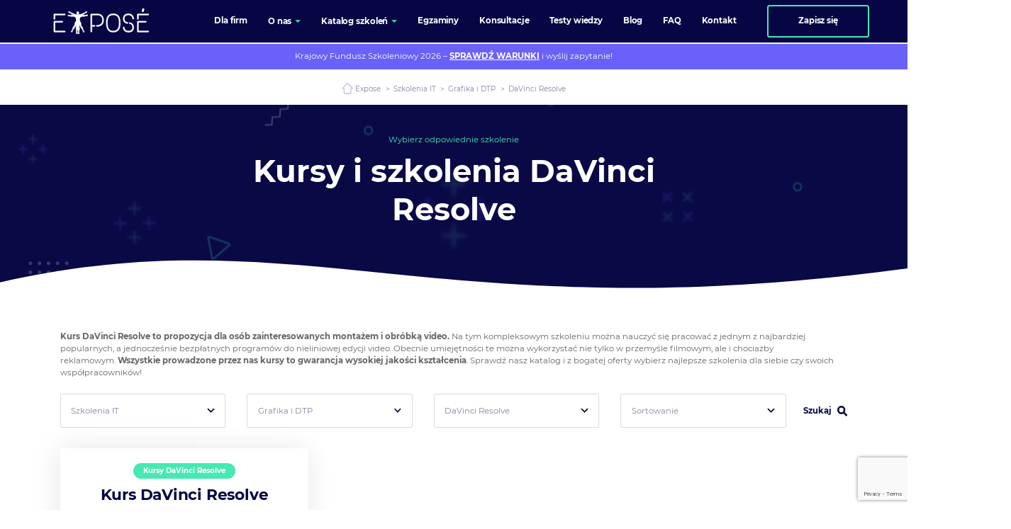

--- FILE ---
content_type: text/html; charset=UTF-8
request_url: https://expose.pl/szkolenia_kategorie/davinci-resolve/
body_size: 19176
content:


<!doctype html>

<html lang="pl-PL">

<head>   
	<meta charset="utf-8" />
	<meta name="viewport" content="width=device-width, user-scalable=no, initial-scale=1.0, minimum-scale=1.0, maximum-scale=1.0, shrink-to-fit=no">
	<title>Kursy i Szkolenia z DaVinci Resolve - Expose.pl</title>
	<script type="text/javascript">
	window.dataLayer = window.dataLayer || [];

	function gtag() {
		dataLayer.push(arguments);
	}

	gtag("consent", "default", {
		ad_personalization: "denied",
		ad_storage: "denied",
		ad_user_data: "denied",
		analytics_storage: "denied",
		functionality_storage: "denied",
		personalization_storage: "denied",
		security_storage: "granted",
		wait_for_update: 500,
	});
	gtag("set", "ads_data_redaction", true);
	</script>
<script type="text/javascript"
		id="Cookiebot"
		src="https://consent.cookiebot.com/uc.js"
		data-implementation="wp"
		data-cbid="8c3f4c64-8601-4272-8e1f-f3ea31987aba"
						data-culture="PL"
					></script>
<meta name='robots' content='index, follow, max-image-preview:large, max-snippet:-1, max-video-preview:-1' />
	<style>img:is([sizes="auto" i], [sizes^="auto," i]) { contain-intrinsic-size: 3000px 1500px }</style>
	
	<!-- This site is optimized with the Yoast SEO Premium plugin v26.3 (Yoast SEO v26.3) - https://yoast.com/wordpress/plugins/seo/ -->
	<meta name="description" content="Expose.pl ➤ Szkolenia DaVinci Resolve ✅ Sprawdź kursy z montażu, nieliniowej edycji oraz obróbki video ✅ Zapisz się teraz!" />
	<link rel="canonical" href="https://expose.pl/szkolenia_kategorie/davinci-resolve/" />
	<meta property="og:locale" content="pl_PL" />
	<meta property="og:type" content="article" />
	<meta property="og:title" content="Archiwa DaVinci Resolve" />
	<meta property="og:description" content="Expose.pl ➤ Szkolenia DaVinci Resolve ✅ Sprawdź kursy z montażu, nieliniowej edycji oraz obróbki video ✅ Zapisz się teraz!" />
	<meta property="og:url" content="https://expose.pl/szkolenia_kategorie/davinci-resolve/" />
	<meta property="og:site_name" content="Expose.pl - Kursy, szkolenia, egzaminy" />
	<meta name="twitter:card" content="summary_large_image" />
	<script type="application/ld+json" class="yoast-schema-graph">{"@context":"https://schema.org","@graph":[{"@type":"CollectionPage","@id":"https://expose.pl/szkolenia_kategorie/davinci-resolve/","url":"https://expose.pl/szkolenia_kategorie/davinci-resolve/","name":"Kursy i Szkolenia z DaVinci Resolve - Expose.pl","isPartOf":{"@id":"https://expose.pl/#website"},"description":"Expose.pl ➤ Szkolenia DaVinci Resolve ✅ Sprawdź kursy z montażu, nieliniowej edycji oraz obróbki video ✅ Zapisz się teraz!","breadcrumb":{"@id":"https://expose.pl/szkolenia_kategorie/davinci-resolve/#breadcrumb"},"inLanguage":"pl-PL"},{"@type":"BreadcrumbList","@id":"https://expose.pl/szkolenia_kategorie/davinci-resolve/#breadcrumb","itemListElement":[{"@type":"ListItem","position":1,"name":"Expose","item":"https://expose.pl/"},{"@type":"ListItem","position":2,"name":"Szkolenia IT","item":"https://expose.pl/szkolenia_kategorie/szkolenia-it/"},{"@type":"ListItem","position":3,"name":"Grafika i DTP","item":"https://expose.pl/szkolenia_kategorie/grafika-dtp/"},{"@type":"ListItem","position":4,"name":"DaVinci Resolve"}]},{"@type":"WebSite","@id":"https://expose.pl/#website","url":"https://expose.pl/","name":"Expose.pl - Kursy, szkolenia, egzaminy","description":"Zdobywaj nowe umiejętności","publisher":{"@id":"https://expose.pl/#organization"},"potentialAction":[{"@type":"SearchAction","target":{"@type":"EntryPoint","urlTemplate":"https://expose.pl/?s={search_term_string}"},"query-input":{"@type":"PropertyValueSpecification","valueRequired":true,"valueName":"search_term_string"}}],"inLanguage":"pl-PL"},{"@type":["Organization","Place"],"@id":"https://expose.pl/#organization","name":"Expose sp. z o.o.","alternateName":"Expose","url":"https://expose.pl/","logo":{"@id":"https://expose.pl/szkolenia_kategorie/davinci-resolve/#local-main-organization-logo"},"image":{"@id":"https://expose.pl/szkolenia_kategorie/davinci-resolve/#local-main-organization-logo"},"sameAs":["https://pl-pl.facebook.com/pages/Expose-Lab/196393833720692","https://www.youtube.com/c/exposepl","https://www.linkedin.com/company/expose-sp-z-o-o/","https://www.instagram.com/kursy_it/"],"address":{"@id":"https://expose.pl/szkolenia_kategorie/davinci-resolve/#local-main-place-address"},"telephone":["+48224658888","+48222401999"],"contactPoint":{"@type":"ContactPoint","telephone":"+48224658888","email":"biuro@expose.pl"},"openingHoursSpecification":[{"@type":"OpeningHoursSpecification","dayOfWeek":["Monday","Tuesday","Wednesday","Thursday"],"opens":"07:00","closes":"17:00"},{"@type":"OpeningHoursSpecification","dayOfWeek":["Friday"],"opens":"07:00","closes":"16:00"},{"@type":"OpeningHoursSpecification","dayOfWeek":["Saturday","Sunday"],"opens":"00:00","closes":"00:00"}],"email":"biuro@expose.pl"},{"@type":"PostalAddress","@id":"https://expose.pl/szkolenia_kategorie/davinci-resolve/#local-main-place-address","streetAddress":"Skierniewicka 10a","addressLocality":"Warszawa","postalCode":"01-230","addressRegion":"Mazowieckie","addressCountry":"PL"},{"@type":"ImageObject","inLanguage":"pl-PL","@id":"https://expose.pl/szkolenia_kategorie/davinci-resolve/#local-main-organization-logo","url":"https://expose.pl/wp-content/uploads/2020/04/logo.png","contentUrl":"https://expose.pl/wp-content/uploads/2020/04/logo.png","width":244,"height":65,"caption":"Expose sp. z o.o."}]}</script>
	<meta name="geo.placename" content="Warszawa" />
	<meta name="geo.region" content="Polska" />
	<!-- / Yoast SEO Premium plugin. -->


<link rel='dns-prefetch' href='//www.googletagmanager.com' />

<link rel='stylesheet' id='wp-block-library-css' href='https://expose.pl/wp-includes/css/dist/block-library/style.min.css' type='text/css' media='all' />
<style id='classic-theme-styles-inline-css' type='text/css'>
/*! This file is auto-generated */
.wp-block-button__link{color:#fff;background-color:#32373c;border-radius:9999px;box-shadow:none;text-decoration:none;padding:calc(.667em + 2px) calc(1.333em + 2px);font-size:1.125em}.wp-block-file__button{background:#32373c;color:#fff;text-decoration:none}
</style>
<style id='global-styles-inline-css' type='text/css'>
:root{--wp--preset--aspect-ratio--square: 1;--wp--preset--aspect-ratio--4-3: 4/3;--wp--preset--aspect-ratio--3-4: 3/4;--wp--preset--aspect-ratio--3-2: 3/2;--wp--preset--aspect-ratio--2-3: 2/3;--wp--preset--aspect-ratio--16-9: 16/9;--wp--preset--aspect-ratio--9-16: 9/16;--wp--preset--color--black: #000000;--wp--preset--color--cyan-bluish-gray: #abb8c3;--wp--preset--color--white: #ffffff;--wp--preset--color--pale-pink: #f78da7;--wp--preset--color--vivid-red: #cf2e2e;--wp--preset--color--luminous-vivid-orange: #ff6900;--wp--preset--color--luminous-vivid-amber: #fcb900;--wp--preset--color--light-green-cyan: #7bdcb5;--wp--preset--color--vivid-green-cyan: #00d084;--wp--preset--color--pale-cyan-blue: #8ed1fc;--wp--preset--color--vivid-cyan-blue: #0693e3;--wp--preset--color--vivid-purple: #9b51e0;--wp--preset--gradient--vivid-cyan-blue-to-vivid-purple: linear-gradient(135deg,rgba(6,147,227,1) 0%,rgb(155,81,224) 100%);--wp--preset--gradient--light-green-cyan-to-vivid-green-cyan: linear-gradient(135deg,rgb(122,220,180) 0%,rgb(0,208,130) 100%);--wp--preset--gradient--luminous-vivid-amber-to-luminous-vivid-orange: linear-gradient(135deg,rgba(252,185,0,1) 0%,rgba(255,105,0,1) 100%);--wp--preset--gradient--luminous-vivid-orange-to-vivid-red: linear-gradient(135deg,rgba(255,105,0,1) 0%,rgb(207,46,46) 100%);--wp--preset--gradient--very-light-gray-to-cyan-bluish-gray: linear-gradient(135deg,rgb(238,238,238) 0%,rgb(169,184,195) 100%);--wp--preset--gradient--cool-to-warm-spectrum: linear-gradient(135deg,rgb(74,234,220) 0%,rgb(151,120,209) 20%,rgb(207,42,186) 40%,rgb(238,44,130) 60%,rgb(251,105,98) 80%,rgb(254,248,76) 100%);--wp--preset--gradient--blush-light-purple: linear-gradient(135deg,rgb(255,206,236) 0%,rgb(152,150,240) 100%);--wp--preset--gradient--blush-bordeaux: linear-gradient(135deg,rgb(254,205,165) 0%,rgb(254,45,45) 50%,rgb(107,0,62) 100%);--wp--preset--gradient--luminous-dusk: linear-gradient(135deg,rgb(255,203,112) 0%,rgb(199,81,192) 50%,rgb(65,88,208) 100%);--wp--preset--gradient--pale-ocean: linear-gradient(135deg,rgb(255,245,203) 0%,rgb(182,227,212) 50%,rgb(51,167,181) 100%);--wp--preset--gradient--electric-grass: linear-gradient(135deg,rgb(202,248,128) 0%,rgb(113,206,126) 100%);--wp--preset--gradient--midnight: linear-gradient(135deg,rgb(2,3,129) 0%,rgb(40,116,252) 100%);--wp--preset--font-size--small: 13px;--wp--preset--font-size--medium: 20px;--wp--preset--font-size--large: 36px;--wp--preset--font-size--x-large: 42px;--wp--preset--spacing--20: 0.44rem;--wp--preset--spacing--30: 0.67rem;--wp--preset--spacing--40: 1rem;--wp--preset--spacing--50: 1.5rem;--wp--preset--spacing--60: 2.25rem;--wp--preset--spacing--70: 3.38rem;--wp--preset--spacing--80: 5.06rem;--wp--preset--shadow--natural: 6px 6px 9px rgba(0, 0, 0, 0.2);--wp--preset--shadow--deep: 12px 12px 50px rgba(0, 0, 0, 0.4);--wp--preset--shadow--sharp: 6px 6px 0px rgba(0, 0, 0, 0.2);--wp--preset--shadow--outlined: 6px 6px 0px -3px rgba(255, 255, 255, 1), 6px 6px rgba(0, 0, 0, 1);--wp--preset--shadow--crisp: 6px 6px 0px rgba(0, 0, 0, 1);}:where(.is-layout-flex){gap: 0.5em;}:where(.is-layout-grid){gap: 0.5em;}body .is-layout-flex{display: flex;}.is-layout-flex{flex-wrap: wrap;align-items: center;}.is-layout-flex > :is(*, div){margin: 0;}body .is-layout-grid{display: grid;}.is-layout-grid > :is(*, div){margin: 0;}:where(.wp-block-columns.is-layout-flex){gap: 2em;}:where(.wp-block-columns.is-layout-grid){gap: 2em;}:where(.wp-block-post-template.is-layout-flex){gap: 1.25em;}:where(.wp-block-post-template.is-layout-grid){gap: 1.25em;}.has-black-color{color: var(--wp--preset--color--black) !important;}.has-cyan-bluish-gray-color{color: var(--wp--preset--color--cyan-bluish-gray) !important;}.has-white-color{color: var(--wp--preset--color--white) !important;}.has-pale-pink-color{color: var(--wp--preset--color--pale-pink) !important;}.has-vivid-red-color{color: var(--wp--preset--color--vivid-red) !important;}.has-luminous-vivid-orange-color{color: var(--wp--preset--color--luminous-vivid-orange) !important;}.has-luminous-vivid-amber-color{color: var(--wp--preset--color--luminous-vivid-amber) !important;}.has-light-green-cyan-color{color: var(--wp--preset--color--light-green-cyan) !important;}.has-vivid-green-cyan-color{color: var(--wp--preset--color--vivid-green-cyan) !important;}.has-pale-cyan-blue-color{color: var(--wp--preset--color--pale-cyan-blue) !important;}.has-vivid-cyan-blue-color{color: var(--wp--preset--color--vivid-cyan-blue) !important;}.has-vivid-purple-color{color: var(--wp--preset--color--vivid-purple) !important;}.has-black-background-color{background-color: var(--wp--preset--color--black) !important;}.has-cyan-bluish-gray-background-color{background-color: var(--wp--preset--color--cyan-bluish-gray) !important;}.has-white-background-color{background-color: var(--wp--preset--color--white) !important;}.has-pale-pink-background-color{background-color: var(--wp--preset--color--pale-pink) !important;}.has-vivid-red-background-color{background-color: var(--wp--preset--color--vivid-red) !important;}.has-luminous-vivid-orange-background-color{background-color: var(--wp--preset--color--luminous-vivid-orange) !important;}.has-luminous-vivid-amber-background-color{background-color: var(--wp--preset--color--luminous-vivid-amber) !important;}.has-light-green-cyan-background-color{background-color: var(--wp--preset--color--light-green-cyan) !important;}.has-vivid-green-cyan-background-color{background-color: var(--wp--preset--color--vivid-green-cyan) !important;}.has-pale-cyan-blue-background-color{background-color: var(--wp--preset--color--pale-cyan-blue) !important;}.has-vivid-cyan-blue-background-color{background-color: var(--wp--preset--color--vivid-cyan-blue) !important;}.has-vivid-purple-background-color{background-color: var(--wp--preset--color--vivid-purple) !important;}.has-black-border-color{border-color: var(--wp--preset--color--black) !important;}.has-cyan-bluish-gray-border-color{border-color: var(--wp--preset--color--cyan-bluish-gray) !important;}.has-white-border-color{border-color: var(--wp--preset--color--white) !important;}.has-pale-pink-border-color{border-color: var(--wp--preset--color--pale-pink) !important;}.has-vivid-red-border-color{border-color: var(--wp--preset--color--vivid-red) !important;}.has-luminous-vivid-orange-border-color{border-color: var(--wp--preset--color--luminous-vivid-orange) !important;}.has-luminous-vivid-amber-border-color{border-color: var(--wp--preset--color--luminous-vivid-amber) !important;}.has-light-green-cyan-border-color{border-color: var(--wp--preset--color--light-green-cyan) !important;}.has-vivid-green-cyan-border-color{border-color: var(--wp--preset--color--vivid-green-cyan) !important;}.has-pale-cyan-blue-border-color{border-color: var(--wp--preset--color--pale-cyan-blue) !important;}.has-vivid-cyan-blue-border-color{border-color: var(--wp--preset--color--vivid-cyan-blue) !important;}.has-vivid-purple-border-color{border-color: var(--wp--preset--color--vivid-purple) !important;}.has-vivid-cyan-blue-to-vivid-purple-gradient-background{background: var(--wp--preset--gradient--vivid-cyan-blue-to-vivid-purple) !important;}.has-light-green-cyan-to-vivid-green-cyan-gradient-background{background: var(--wp--preset--gradient--light-green-cyan-to-vivid-green-cyan) !important;}.has-luminous-vivid-amber-to-luminous-vivid-orange-gradient-background{background: var(--wp--preset--gradient--luminous-vivid-amber-to-luminous-vivid-orange) !important;}.has-luminous-vivid-orange-to-vivid-red-gradient-background{background: var(--wp--preset--gradient--luminous-vivid-orange-to-vivid-red) !important;}.has-very-light-gray-to-cyan-bluish-gray-gradient-background{background: var(--wp--preset--gradient--very-light-gray-to-cyan-bluish-gray) !important;}.has-cool-to-warm-spectrum-gradient-background{background: var(--wp--preset--gradient--cool-to-warm-spectrum) !important;}.has-blush-light-purple-gradient-background{background: var(--wp--preset--gradient--blush-light-purple) !important;}.has-blush-bordeaux-gradient-background{background: var(--wp--preset--gradient--blush-bordeaux) !important;}.has-luminous-dusk-gradient-background{background: var(--wp--preset--gradient--luminous-dusk) !important;}.has-pale-ocean-gradient-background{background: var(--wp--preset--gradient--pale-ocean) !important;}.has-electric-grass-gradient-background{background: var(--wp--preset--gradient--electric-grass) !important;}.has-midnight-gradient-background{background: var(--wp--preset--gradient--midnight) !important;}.has-small-font-size{font-size: var(--wp--preset--font-size--small) !important;}.has-medium-font-size{font-size: var(--wp--preset--font-size--medium) !important;}.has-large-font-size{font-size: var(--wp--preset--font-size--large) !important;}.has-x-large-font-size{font-size: var(--wp--preset--font-size--x-large) !important;}
:where(.wp-block-post-template.is-layout-flex){gap: 1.25em;}:where(.wp-block-post-template.is-layout-grid){gap: 1.25em;}
:where(.wp-block-columns.is-layout-flex){gap: 2em;}:where(.wp-block-columns.is-layout-grid){gap: 2em;}
:root :where(.wp-block-pullquote){font-size: 1.5em;line-height: 1.6;}
</style>
<link rel='stylesheet' id='contact-form-7-css' href='https://expose.pl/wp-content/plugins/contact-form-7/includes/css/styles.css' type='text/css' media='all' />
<link rel='stylesheet' id='_themename-stylesheet-css' href='https://expose.pl/wp-content/themes/mytheme/dist/assets/css/bundle.css' type='text/css' media='all' />
<link rel='stylesheet' id='child_styles-css' href='https://expose.pl/wp-content/themes/mytheme-child/style.css' type='text/css' media='all' />
<link rel='stylesheet' id='tablepress-default-css' href='https://expose.pl/wp-content/plugins/tablepress/css/build/default.css' type='text/css' media='all' />
<link rel='stylesheet' id='ubermenu-css' href='https://expose.pl/wp-content/plugins/ubermenu/pro/assets/css/ubermenu.min.css' type='text/css' media='all' />
<link rel='stylesheet' id='ubermenu-minimal-css' href='https://expose.pl/wp-content/plugins/ubermenu/assets/css/skins/minimal.css' type='text/css' media='all' />
<link rel='stylesheet' id='ubermenu-black-white-2-css' href='https://expose.pl/wp-content/plugins/ubermenu/assets/css/skins/blackwhite2.css' type='text/css' media='all' />
<style id='kadence-blocks-global-variables-inline-css' type='text/css'>
:root {--global-kb-font-size-sm:clamp(0.8rem, 0.73rem + 0.217vw, 0.9rem);--global-kb-font-size-md:clamp(1.1rem, 0.995rem + 0.326vw, 1.25rem);--global-kb-font-size-lg:clamp(1.75rem, 1.576rem + 0.543vw, 2rem);--global-kb-font-size-xl:clamp(2.25rem, 1.728rem + 1.63vw, 3rem);--global-kb-font-size-xxl:clamp(2.5rem, 1.456rem + 3.26vw, 4rem);--global-kb-font-size-xxxl:clamp(2.75rem, 0.489rem + 7.065vw, 6rem);}:root {--global-palette1: #3182CE;--global-palette2: #2B6CB0;--global-palette3: #1A202C;--global-palette4: #2D3748;--global-palette5: #4A5568;--global-palette6: #718096;--global-palette7: #EDF2F7;--global-palette8: #F7FAFC;--global-palette9: #ffffff;}
</style>
<meta name="generator" content="Site Kit by Google 1.164.0" /><style id="ubermenu-custom-generated-css">
/** Font Awesome 4 Compatibility **/
.fa{font-style:normal;font-variant:normal;font-weight:normal;font-family:FontAwesome;}

/** UberMenu Responsive Styles (Breakpoint Setting) **/
@media screen and (min-width: 768px){
  .ubermenu{ display:block !important; } .ubermenu-responsive .ubermenu-item.ubermenu-hide-desktop{ display:none !important; } .ubermenu-responsive.ubermenu-retractors-responsive .ubermenu-retractor-mobile{ display:none; }   /* Force current submenu always open but below others */ .ubermenu-force-current-submenu .ubermenu-item-level-0.ubermenu-current-menu-item > .ubermenu-submenu-drop, .ubermenu-force-current-submenu .ubermenu-item-level-0.ubermenu-current-menu-ancestor > .ubermenu-submenu-drop {     display: block!important;     opacity: 1!important;     visibility: visible!important;     margin: 0!important;     top: auto!important;     height: auto;     z-index:19; }   /* Invert Horizontal menu to make subs go up */ .ubermenu-invert.ubermenu-horizontal .ubermenu-item-level-0 > .ubermenu-submenu-drop{      top:auto;      bottom:100%; } .ubermenu-invert.ubermenu-horizontal.ubermenu-sub-indicators .ubermenu-item-level-0.ubermenu-has-submenu-drop > .ubermenu-target > .ubermenu-sub-indicator{ transform:rotate(180deg); } /* Make second level flyouts fly up */ .ubermenu-invert.ubermenu-horizontal .ubermenu-submenu .ubermenu-item.ubermenu-active > .ubermenu-submenu-type-flyout{     top:auto;     bottom:0; } /* Clip the submenus properly when inverted */ .ubermenu-invert.ubermenu-horizontal .ubermenu-item-level-0 > .ubermenu-submenu-drop{     clip: rect(-5000px,5000px,auto,-5000px); }    /* Invert Vertical menu to make subs go left */ .ubermenu-invert.ubermenu-vertical .ubermenu-item-level-0 > .ubermenu-submenu-drop{   right:100%;   left:auto; } .ubermenu-invert.ubermenu-vertical.ubermenu-sub-indicators .ubermenu-item-level-0.ubermenu-item-has-children > .ubermenu-target > .ubermenu-sub-indicator{   right:auto;   left:10px; transform:rotate(90deg); } .ubermenu-vertical.ubermenu-invert .ubermenu-item > .ubermenu-submenu-drop {   clip: rect(-5000px,5000px,5000px,-5000px); } /* Vertical Flyout > Flyout */ .ubermenu-vertical.ubermenu-invert.ubermenu-sub-indicators .ubermenu-has-submenu-drop > .ubermenu-target{   padding-left:25px; } .ubermenu-vertical.ubermenu-invert .ubermenu-item > .ubermenu-target > .ubermenu-sub-indicator {   right:auto;   left:10px;   transform:rotate(90deg); } .ubermenu-vertical.ubermenu-invert .ubermenu-item > .ubermenu-submenu-drop.ubermenu-submenu-type-flyout, .ubermenu-vertical.ubermenu-invert .ubermenu-submenu-type-flyout > .ubermenu-item > .ubermenu-submenu-drop {   right: 100%;   left: auto; }  .ubermenu-responsive-toggle{ display:none; }
}
@media screen and (max-width: 767px){
   .ubermenu-responsive-toggle, .ubermenu-sticky-toggle-wrapper { display: block; }  .ubermenu-responsive{ width:100%; max-height:500px; visibility:visible; overflow:visible;  -webkit-transition:max-height 1s ease-in; transition:max-height .3s ease-in; } .ubermenu-responsive.ubermenu-items-align-center{     text-align:left; } .ubermenu-responsive.ubermenu{ margin:0; } .ubermenu-responsive.ubermenu .ubermenu-nav{ display:block; }  .ubermenu-responsive.ubermenu-responsive-nocollapse, .ubermenu-repsonsive.ubermenu-no-transitions{ display:block; max-height:none; }  .ubermenu-responsive.ubermenu-responsive-collapse{ max-height:none; visibility:visible; overflow:visible; } .ubermenu-responsive.ubermenu-responsive-collapse{ max-height:0; overflow:hidden !important; visibility:hidden; } .ubermenu-responsive.ubermenu-in-transition, .ubermenu-responsive.ubermenu-in-transition .ubermenu-nav{ overflow:hidden !important; visibility:visible; } .ubermenu-responsive.ubermenu-responsive-collapse:not(.ubermenu-in-transition){ border-top-width:0; border-bottom-width:0; } .ubermenu-responsive.ubermenu-responsive-collapse .ubermenu-item .ubermenu-submenu{ display:none; }  .ubermenu-responsive .ubermenu-item-level-0{ width:50%; } .ubermenu-responsive.ubermenu-responsive-single-column .ubermenu-item-level-0{ float:none; clear:both; width:100%; } .ubermenu-responsive .ubermenu-item.ubermenu-item-level-0 > .ubermenu-target{ border:none; box-shadow:none; } .ubermenu-responsive .ubermenu-item.ubermenu-has-submenu-flyout{ position:static; } .ubermenu-responsive.ubermenu-sub-indicators .ubermenu-submenu-type-flyout .ubermenu-has-submenu-drop > .ubermenu-target > .ubermenu-sub-indicator{ transform:rotate(0); right:10px; left:auto; } .ubermenu-responsive .ubermenu-nav .ubermenu-item .ubermenu-submenu.ubermenu-submenu-drop{ width:100%; min-width:100%; max-width:100%; top:auto; left:0 !important; } .ubermenu-responsive.ubermenu-has-border .ubermenu-nav .ubermenu-item .ubermenu-submenu.ubermenu-submenu-drop{ left: -1px !important; /* For borders */ } .ubermenu-responsive .ubermenu-submenu.ubermenu-submenu-type-mega > .ubermenu-item.ubermenu-column{ min-height:0; border-left:none;  float:left; /* override left/center/right content alignment */ display:block; } .ubermenu-responsive .ubermenu-item.ubermenu-active > .ubermenu-submenu.ubermenu-submenu-type-mega{     max-height:none;     height:auto;/*prevent overflow scrolling since android is still finicky*/     overflow:visible; } .ubermenu-responsive.ubermenu-transition-slide .ubermenu-item.ubermenu-in-transition > .ubermenu-submenu-drop{ max-height:1000px; /* because of slide transition */ } .ubermenu .ubermenu-submenu-type-flyout .ubermenu-submenu-type-mega{ min-height:0; } .ubermenu.ubermenu-responsive .ubermenu-column, .ubermenu.ubermenu-responsive .ubermenu-column-auto{ min-width:50%; } .ubermenu.ubermenu-responsive .ubermenu-autoclear > .ubermenu-column{ clear:none; } .ubermenu.ubermenu-responsive .ubermenu-column:nth-of-type(2n+1){ clear:both; } .ubermenu.ubermenu-responsive .ubermenu-submenu-retractor-top:not(.ubermenu-submenu-retractor-top-2) .ubermenu-column:nth-of-type(2n+1){ clear:none; } .ubermenu.ubermenu-responsive .ubermenu-submenu-retractor-top:not(.ubermenu-submenu-retractor-top-2) .ubermenu-column:nth-of-type(2n+2){ clear:both; }  .ubermenu-responsive-single-column-subs .ubermenu-submenu .ubermenu-item { float: none; clear: both; width: 100%; min-width: 100%; }   .ubermenu.ubermenu-responsive .ubermenu-tabs, .ubermenu.ubermenu-responsive .ubermenu-tabs-group, .ubermenu.ubermenu-responsive .ubermenu-tab, .ubermenu.ubermenu-responsive .ubermenu-tab-content-panel{ /** TABS SHOULD BE 100%  ACCORDION */ width:100%; min-width:100%; max-width:100%; left:0; } .ubermenu.ubermenu-responsive .ubermenu-tabs, .ubermenu.ubermenu-responsive .ubermenu-tab-content-panel{ min-height:0 !important;/* Override Inline Style from JS */ } .ubermenu.ubermenu-responsive .ubermenu-tabs{ z-index:15; } .ubermenu.ubermenu-responsive .ubermenu-tab-content-panel{ z-index:20; } /* Tab Layering */ .ubermenu-responsive .ubermenu-tab{ position:relative; } .ubermenu-responsive .ubermenu-tab.ubermenu-active{ position:relative; z-index:20; } .ubermenu-responsive .ubermenu-tab > .ubermenu-target{ border-width:0 0 1px 0; } .ubermenu-responsive.ubermenu-sub-indicators .ubermenu-tabs > .ubermenu-tabs-group > .ubermenu-tab.ubermenu-has-submenu-drop > .ubermenu-target > .ubermenu-sub-indicator{ transform:rotate(0); right:10px; left:auto; }  .ubermenu-responsive .ubermenu-tabs > .ubermenu-tabs-group > .ubermenu-tab > .ubermenu-tab-content-panel{ top:auto; border-width:1px; } .ubermenu-responsive .ubermenu-tab-layout-bottom > .ubermenu-tabs-group{ /*position:relative;*/ }   .ubermenu-reponsive .ubermenu-item-level-0 > .ubermenu-submenu-type-stack{ /* Top Level Stack Columns */ position:relative; }  .ubermenu-responsive .ubermenu-submenu-type-stack .ubermenu-column, .ubermenu-responsive .ubermenu-submenu-type-stack .ubermenu-column-auto{ /* Stack Columns */ width:100%; max-width:100%; }   .ubermenu-responsive .ubermenu-item-mini{ /* Mini items */ min-width:0; width:auto; float:left; clear:none !important; } .ubermenu-responsive .ubermenu-item.ubermenu-item-mini > a.ubermenu-target{ padding-left:20px; padding-right:20px; }   .ubermenu-responsive .ubermenu-item.ubermenu-hide-mobile{ /* Hiding items */ display:none !important; }  .ubermenu-responsive.ubermenu-hide-bkgs .ubermenu-submenu.ubermenu-submenu-bkg-img{ /** Hide Background Images in Submenu */ background-image:none; } .ubermenu.ubermenu-responsive .ubermenu-item-level-0.ubermenu-item-mini{ min-width:0; width:auto; } .ubermenu-vertical .ubermenu-item.ubermenu-item-level-0{ width:100%; } .ubermenu-vertical.ubermenu-sub-indicators .ubermenu-item-level-0.ubermenu-item-has-children > .ubermenu-target > .ubermenu-sub-indicator{ right:10px; left:auto; transform:rotate(0); } .ubermenu-vertical .ubermenu-item.ubermenu-item-level-0.ubermenu-relative.ubermenu-active > .ubermenu-submenu-drop.ubermenu-submenu-align-vertical_parent_item{     top:auto; }   .ubermenu.ubermenu-responsive .ubermenu-tabs{     position:static; } /* Tabs on Mobile with mouse (but not click) - leave space to hover off */ .ubermenu:not(.ubermenu-is-mobile):not(.ubermenu-submenu-indicator-closes) .ubermenu-submenu .ubermenu-tab[data-ubermenu-trigger="mouseover"] .ubermenu-tab-content-panel, .ubermenu:not(.ubermenu-is-mobile):not(.ubermenu-submenu-indicator-closes) .ubermenu-submenu .ubermenu-tab[data-ubermenu-trigger="hover_intent"] .ubermenu-tab-content-panel{     margin-left:6%; width:94%; min-width:94%; }  /* Sub indicator close visibility */ .ubermenu.ubermenu-submenu-indicator-closes .ubermenu-active > .ubermenu-target > .ubermenu-sub-indicator-close{ display:block; } .ubermenu.ubermenu-submenu-indicator-closes .ubermenu-active > .ubermenu-target > .ubermenu-sub-indicator{ display:none; }  .ubermenu .ubermenu-tabs .ubermenu-tab-content-panel{     box-shadow: 0 5px 10px rgba(0,0,0,.075); }  .ubermenu-responsive-toggle{ display:block; }
}
@media screen and (max-width: 480px){
  .ubermenu.ubermenu-responsive .ubermenu-item-level-0{ width:100%; } .ubermenu.ubermenu-responsive .ubermenu-column, .ubermenu.ubermenu-responsive .ubermenu-column-auto{ min-width:100%; } .ubermenu .ubermenu-autocolumn:not(:first-child), .ubermenu .ubermenu-autocolumn:not(:first-child) .ubermenu-submenu-type-stack{     padding-top:0; } .ubermenu .ubermenu-autocolumn:not(:last-child), .ubermenu .ubermenu-autocolumn:not(:last-child) .ubermenu-submenu-type-stack{     padding-bottom:0; } .ubermenu .ubermenu-autocolumn > .ubermenu-submenu-type-stack > .ubermenu-item-normal:first-child{     margin-top:0; } 
}


/** UberMenu Custom Menu Styles (Customizer) **/
/* myheadermenu */
 .ubermenu-myheadermenu .ubermenu-item .ubermenu-submenu-drop { -webkit-transition-duration:.2s; -ms-transition-duration:.2s; transition-duration:.2s; }


/* Status: Loaded from Transient */

</style>
<!-- Znaczniki meta Google AdSense dodane przez Site Kit -->
<meta name="google-adsense-platform-account" content="ca-host-pub-2644536267352236">
<meta name="google-adsense-platform-domain" content="sitekit.withgoogle.com">
<!-- Zakończ dodawanie meta znaczników Google AdSense przez Site Kit -->

<!-- Meta Pixel Code -->
<script type='text/javascript'>
!function(f,b,e,v,n,t,s){if(f.fbq)return;n=f.fbq=function(){n.callMethod?
n.callMethod.apply(n,arguments):n.queue.push(arguments)};if(!f._fbq)f._fbq=n;
n.push=n;n.loaded=!0;n.version='2.0';n.queue=[];t=b.createElement(e);t.async=!0;
t.src=v;s=b.getElementsByTagName(e)[0];s.parentNode.insertBefore(t,s)}(window,
document,'script','https://connect.facebook.net/en_US/fbevents.js');
</script>
<!-- End Meta Pixel Code -->
<script type='text/javascript'>var url = window.location.origin + '?ob=open-bridge';
            fbq('set', 'openbridge', '386709716565265', url);
fbq('init', '386709716565265', {}, {
    "agent": "wordpress-6.8.3-4.1.5"
})</script><script type='text/javascript'>
    fbq('track', 'PageView', []);
  </script><style type="text/css">.recentcomments a{display:inline !important;padding:0 !important;margin:0 !important;}</style>
<!-- Fragment Menedżera znaczników Google dodany przez Site Kit -->
<script type="text/javascript">
/* <![CDATA[ */

			( function( w, d, s, l, i ) {
				w[l] = w[l] || [];
				w[l].push( {'gtm.start': new Date().getTime(), event: 'gtm.js'} );
				var f = d.getElementsByTagName( s )[0],
					j = d.createElement( s ), dl = l != 'dataLayer' ? '&l=' + l : '';
				j.async = true;
				j.src = 'https://www.googletagmanager.com/gtm.js?id=' + i + dl;
				f.parentNode.insertBefore( j, f );
			} )( window, document, 'script', 'dataLayer', 'GTM-5FWZTQH' );
			
/* ]]> */
</script>

<!-- Zakończ fragment Menedżera znaczników Google dodany przez Site Kit -->
<link rel="icon" href="https://expose.pl/wp-content/uploads/2020/06/cropped-favicon_g-32x32.png" sizes="32x32" />
<link rel="icon" href="https://expose.pl/wp-content/uploads/2020/06/cropped-favicon_g-192x192.png" sizes="192x192" />
<link rel="apple-touch-icon" href="https://expose.pl/wp-content/uploads/2020/06/cropped-favicon_g-180x180.png" />
<meta name="msapplication-TileImage" content="https://expose.pl/wp-content/uploads/2020/06/cropped-favicon_g-270x270.png" />
<link rel="alternate" type="application/rss+xml" title="RSS" href="https://expose.pl/rsslatest.xml" />		<style type="text/css" id="wp-custom-css">
			/* widoczni 11/02/2021 */

.w-card-link > a {
	color: #060644;
}

.d-badge > a {
	color: white;
}

#results_row_catalog {
	visibility: visible;
}

.w-nonjs-pagination {
	margin-left: auto;
	margin-right: auto;
}

@media (max-width: 600px){
	.btn-simple {
		min-height: 44px;
		min-width: 44px;
		font-size: 18px;
	}
}


@media (max-width: 600px){
	.d-badge {
		font-size: 16px;
	}
}
.page-404-info{
	text-align:center;
}
.page-404-info h2{
	font-size: 2rem;
	color: #060644;
}

.page-404-pages {
    max-width: 800px;
    margin: 0 auto;
    padding-top: 50px;
}

.page-404-pages .row {
    display: flex;
    justify-content: space-between;
}

.page-404-pages .column {
    flex: 24%;
    padding: 10px;
    box-sizing: border-box;
    text-align: center;
}
.page-404-pages a {
    display: block;
    transition: transform 0.3s ease;
}

.page-404-pages a:hover {
    transform: scale(1.1);
}
    .page-404-pages .help-h2{
        margin-bottom: 0px!important;
    }
    .page-404-pages .help-h3{
        margin: 10px 0px;
    }
    .page-404-pages .wpcf7{
        max-width: 400px;
        margin: 0 auto;
    }
@media (max-width: 600px) {
    .page-404-pages .row {
        flex-direction: column; 
    }
    
    .page-404-pages .column {
        flex: 100%; 
        margin-bottom: 20px; 
    }
}
.wpcf7-form p {
  margin-bottom: 3px;
}
#users-groups {
  width: 100%;
}
.wpcf7-field-group-add.add-user, .wpcf7-field-group-remove.delete-user {
  margin-left: 0.5rem;
}
.wpcf7-field-group-add.add-user, .wpcf7-field-group-remove.delete-user, .members p {
  background: transparent;
  border: none;
  color: #6961f9;
  font-weight: 600;
}
.wrap-contact-form-1 .colInput input, .wrap-contact-form-1 .colInput select, .wrap-contact-form-1 .colInput textarea {
  padding: 1.3rem 1.7rem;
}
.mobileNavInfo {
    position: fixed;
    z-index: 1000;
    left: 0;
    width: 100%;
    display: -webkit-box;
    display: -ms-flexbox;
    display: flex;
    -webkit-box-align: center;
    -ms-flex-align: center;
    align-items: center;
		top: 72px;
}
.py-info{
    padding-top: 1.3rem !important;
    padding-bottom: 1.3rem !important;
}
@media (max-width: 1199px) {
  .mobileNavInfo {
    top: 80px;
  }
}
@media (max-width: 1242px) and (min-width: 1201px) {
    .mobileNavInfo {
    top: 97px;
  }
}
@media (max-width: 1326px) and (min-width: 1243px) {
    .mobileNavInfo {
    top: 60px;
  }
}
@media (max-width: 1880px) and (min-width: 1243px) {
    .mobileNavInfo {
    top: 62px;
  }
}
		</style>
			
		
	<script type="application/ld+json">
    {
      "@context": "http://schema.org",
      "@type": "Organization",
      "name": "Expose",
      "url": "https://xoocode.com",
      "legalName": "Expose sp. z o.o.",
      "email": "biuro@expose.pl,",
      "description": "Expose to lider branży szkoleń i kursów przeznaczonych dla pracowników branży biznesowej i IT",
      "alternateName": [
        "Expose.pl"
      ],
      "mainEntityOfPage": "https://expose.pl/",
      "sameAs": "https://pl-pl.facebook.com/pages/Expose-Lab/196393833720692",
      "logo": "https://expose.pl/wp-content/uploads/2020/07/Logotyp_expose_biale.svg",
      "address": {
          "@type": "PostalAddress",
          "addressLocality": "Warszawa", 
          "postalCode": "01-230",
          "streetAddress": "Skierniewicka 10a"
      }
    }
    </script>
	
	
</head>
<body class="archive tax-szkolenia_kategorie term-davinci-resolve term-1773 wp-theme-mytheme wp-child-theme-mytheme-child inner">


<header class="headerTopMenu">
	<div class="fixedWrapMenu">
		<div class="container-fluid px-0">
			<div class="row no-gutters row-header align-items-center">
				<div class="col-auto cl wide-left-padding">
					<a href="https://expose.pl">
						<img class="logo-header" src="https://expose.pl/wp-content/uploads/2020/07/Logotyp_expose_biale.svg" alt="Expose.pl - Szkolenia i Kursy dla IT">
					</a>
				</div>
				<div class="ml-auto col-auto d-flex flex-wrap justify-content-end cr">

					<div class="row-header-menu-wr d-flex flex-wrap align-items-center">					
						<div class="row-header-1-vc">
							<div class="">
								
<!-- UberMenu [Configuration:myheadermenu] [Theme Loc:top_menu] [Integration:api] -->
<a class="ubermenu-responsive-toggle ubermenu-responsive-toggle-myheadermenu ubermenu-skin-minimal ubermenu-loc-top_menu ubermenu-responsive-toggle-content-align-left ubermenu-responsive-toggle-align-full ubermenu-responsive-toggle-icon-only " tabindex="0" data-ubermenu-target="ubermenu-myheadermenu-5-top_menu-2"><i class="fas fa-bars" ></i></a><nav id="ubermenu-myheadermenu-5-top_menu-2" class="ubermenu ubermenu-nojs ubermenu-myheadermenu ubermenu-menu-5 ubermenu-loc-top_menu ubermenu-responsive ubermenu-responsive-767 ubermenu-responsive-collapse ubermenu-horizontal ubermenu-transition-shift ubermenu-trigger-click ubermenu-skin-minimal  ubermenu-bar-align-full ubermenu-items-align-auto ubermenu-bound ubermenu-disable-submenu-scroll ubermenu-sub-indicators ubermenu-retractors-responsive ubermenu-submenu-indicator-closes"><ul id="ubermenu-nav-myheadermenu-5-top_menu" class="ubermenu-nav" data-title="MenuTopPL"><li id="menu-item-7584" class="ubermenu-item ubermenu-item-type-post_type ubermenu-item-object-page ubermenu-item-7584 ubermenu-item-level-0 ubermenu-column ubermenu-column-auto" ><a class="ubermenu-target ubermenu-item-layout-default ubermenu-item-layout-text_only" href="https://expose.pl/dla-firm/" tabindex="0"><span class="ubermenu-target-title ubermenu-target-text">Dla firm</span></a></li><li id="menu-item-279" class="ubermenu-item ubermenu-item-type-custom ubermenu-item-object-custom ubermenu-item-has-children ubermenu-item-279 ubermenu-item-level-0 ubermenu-column ubermenu-column-auto ubermenu-has-submenu-drop ubermenu-has-submenu-flyout" ><a class="ubermenu-target ubermenu-item-layout-default ubermenu-item-layout-text_only" href="#" tabindex="0"><span class="ubermenu-target-title ubermenu-target-text">O nas</span><i class='ubermenu-sub-indicator fas fa-caret-down'></i></a><ul  class="ubermenu-submenu ubermenu-submenu-id-279 ubermenu-submenu-type-flyout ubermenu-submenu-drop ubermenu-submenu-align-left_edge_item"  ><li id="menu-item-358" class="ubermenu-item ubermenu-item-type-post_type ubermenu-item-object-page ubermenu-item-358 ubermenu-item-auto ubermenu-item-normal ubermenu-item-level-1" ><a class="ubermenu-target ubermenu-item-layout-default ubermenu-item-layout-text_only" href="https://expose.pl/poznaj-nas/"><span class="ubermenu-target-title ubermenu-target-text">Poznaj nas</span></a></li><li id="menu-item-355" class="ubermenu-item ubermenu-item-type-custom ubermenu-item-object-custom ubermenu-item-355 ubermenu-item-auto ubermenu-item-normal ubermenu-item-level-1" ><a class="ubermenu-target ubermenu-item-layout-default ubermenu-item-layout-text_only" href="https://expose.pl/poznaj-nas/#quality"><span class="ubermenu-target-title ubermenu-target-text">Gwarancja jakości</span></a></li><li id="menu-item-318" class="ubermenu-item ubermenu-item-type-post_type ubermenu-item-object-page ubermenu-item-318 ubermenu-item-auto ubermenu-item-normal ubermenu-item-level-1" ><a class="ubermenu-target ubermenu-item-layout-default ubermenu-item-layout-text_only" href="https://expose.pl/referencje/"><span class="ubermenu-target-title ubermenu-target-text">Referencje</span></a></li><li id="menu-item-942" class="ubermenu-item ubermenu-item-type-post_type ubermenu-item-object-page ubermenu-item-942 ubermenu-item-auto ubermenu-item-normal ubermenu-item-level-1" ><a class="ubermenu-target ubermenu-item-layout-default ubermenu-item-layout-text_only" href="https://expose.pl/regulamin-szkolen/"><span class="ubermenu-target-title ubermenu-target-text">Regulamin szkoleń</span></a></li><li id="menu-item-255" class="ubermenu-item ubermenu-item-type-post_type ubermenu-item-object-page ubermenu-item-255 ubermenu-item-auto ubermenu-item-normal ubermenu-item-level-1" ><a class="ubermenu-target ubermenu-item-layout-default ubermenu-item-layout-text_only" href="https://expose.pl/kariera/"><span class="ubermenu-target-title ubermenu-target-text">Kariera</span></a></li><li id="menu-item-3692" class="ubermenu-item ubermenu-item-type-post_type ubermenu-item-object-page ubermenu-item-3692 ubermenu-item-auto ubermenu-item-normal ubermenu-item-level-1" ><a class="ubermenu-target ubermenu-item-layout-default ubermenu-item-layout-text_only" href="https://expose.pl/polityka-jakosci/"><span class="ubermenu-target-title ubermenu-target-text">Polityka jakości</span></a></li></ul></li><li id="menu-item-361" class="li-mega-cosm ubermenu-item ubermenu-item-type-post_type_archive ubermenu-item-object-szkolenia ubermenu-item-has-children ubermenu-item-361 ubermenu-item-level-0 ubermenu-column ubermenu-column-auto ubermenu-has-submenu-drop ubermenu-has-submenu-flyout" ><a class="ubermenu-target ubermenu-item-layout-default ubermenu-item-layout-text_only" href="https://expose.pl/szkolenia/" tabindex="0"><span class="ubermenu-target-title ubermenu-target-text">Katalog szkoleń</span><i class='ubermenu-sub-indicator fas fa-caret-down'></i></a><ul  class="ubermenu-submenu ubermenu-submenu-id-361 ubermenu-submenu-type-flyout ubermenu-submenu-drop ubermenu-submenu-align-left_edge_item"  ><li id="menu-item-76" class="ubermenu-item ubermenu-item-type-custom ubermenu-item-object-ubermenu-custom ubermenu-item-76 ubermenu-item-auto ubermenu-item-normal ubermenu-item-level-1" ><div class="ubermenu-content-block ubermenu-custom-content ubermenu-custom-content-padded">
<div class="container container-mega-menu">
    <div class="row">
                    <div class="col-mega-menu">
                <div class="sub px-lg-3">
                                       
                          
                                      
                                
                                <div class="main-m">                 
                                    <a class="" href="https://expose.pl/szkolenia_kategorie/microsoft/">
                                        Microsoft                                        
        <div class="im-wr-menu-ic-tax ">
        <svg class="ic-svg-icon" xmlns="http://www.w3.org/2000/svg" width="148" height="127" viewBox="0 0 148 127"><g><g><path fill="#46e9b1" d="M32.894 20.225c-5.563.952-10.961 2.524-15.9 5.273-5.065 2.82-9.25 6.7-11.7 12.08a5.809 5.809 0 0 1-1.055 1.59c-.134.142-.25.29-.324.458-5.59 12.58-4.188 25.062 1.082 37.275 5.117 11.859 12.857 21.956 22.428 30.602 5.025 4.54 10.318 8.976 16.7 11.355 8.226 3.067 16.548 6.074 25.377 7.071 5.255.595 10.5 1.549 15.82.865a6.29 6.29 0 0 1 .793-.053c6.45-.016 12.748-.973 18.802-3.242 4.316-1.617 8.728-3.086 12.27-6.189a7.232 7.232 0 0 1 1.36-.945c5.038-2.685 8.647-6.938 11.996-11.406 5.618-7.494 8.92-16.026 11.486-24.997 1.89-6.606 3.605-13.225 4.396-20.015 1.728-14.846 1.156-29.4-6.423-42.944-5.252-9.384-13.438-14.274-23.762-15.977C104.71-.875 94.018 2.94 83.339 6.26c-11.753 3.655-23.312 7.928-35.254 10.985-.34.087-.68.155-.99.26"/></g></g></svg>
        <img class="im" src="https://expose.pl/wp-content/uploads/2020/05/ic-microsoft.svg" alt="">
        </div>                                    </a>
                                </div>

                                                                <div class="sub-m">                                   
                                                                                
                                        <a class="" href="https://expose.pl/szkolenia_kategorie/egzaminy-mos/">Egzaminy MOS</a>
                                   
                                                                       
                                                                                
                                        <a class="" href="https://expose.pl/szkolenia_kategorie/microsoft-access/">Microsoft Access</a>
                                   
                                                                       
                                                                                
                                        <a class="" href="https://expose.pl/szkolenia_kategorie/microsoft-excel/">Microsoft Excel</a>
                                   
                                                                       
                                                                                
                                        <a class="" href="https://expose.pl/szkolenia_kategorie/microsoft-excel-bi/">Microsoft Excel BI</a>
                                   
                                                                       
                                                                                
                                        <a class="" href="https://expose.pl/szkolenia_kategorie/microsoft-excel-branzowy/">Microsoft Excel Branżowy</a>
                                   
                                                                       
                                                                                
                                        <a class="" href="https://expose.pl/szkolenia_kategorie/microsoft-excel-vba/">Microsoft Excel VBA</a>
                                   
                                                                       
                                                                           
                                                                                
                                        <a class="" href="https://expose.pl/szkolenia_kategorie/microsoft-office-365/">Microsoft Office 365</a>
                                   
                                                                       
                                                                                
                                        <a class="" href="https://expose.pl/szkolenia_kategorie/microsoft-onenote/">Microsoft OneNote</a>
                                   
                                                                       
                                                                                
                                        <a class="" href="https://expose.pl/szkolenia_kategorie/microsoft-outlook/">Microsoft Outlook</a>
                                   
                                                                       
                                                                                
                                        <a class="" href="https://expose.pl/szkolenia_kategorie/microsoft-power-bi/">Microsoft Power BI</a>
                                   
                                                                       
                                                                                
                                        <a class="" href="https://expose.pl/szkolenia_kategorie/microsoft-power-platform/">Microsoft Power Platform</a>
                                   
                                                                       
                                                                                
                                        <a class="" href="https://expose.pl/szkolenia_kategorie/microsoft-powerpoint/">Microsoft PowerPoint</a>
                                   
                                                                       
                                                                                
                                        <a class="" href="https://expose.pl/szkolenia_kategorie/microsoft-project/">Microsoft Project</a>
                                   
                                                                       
                                                                                
                                        <a class="" href="https://expose.pl/szkolenia_kategorie/microsoft-przekrojowe/">Microsoft Przekrojowe</a>
                                   
                                                                       
                                                                                
                                        <a class="" href="https://expose.pl/szkolenia_kategorie/microsoft-sharepoint/">Microsoft Sharepoint</a>
                                   
                                                                       
                                                                                
                                        <a class="" href="https://expose.pl/szkolenia_kategorie/microsoft-teams/">Microsoft Teams</a>
                                   
                                                                       
                                                                                
                                        <a class="" href="https://expose.pl/szkolenia_kategorie/microsoft-visio/">Microsoft Visio</a>
                                   
                                                                       
                                                                                
                                        <a class="" href="https://expose.pl/szkolenia_kategorie/microsoft-word/">Microsoft Word</a>
                                   
                                     </div>                                
                            
                                                


                          
                                     
                </div>
            </div>
                    <div class="col-mega-menu">
                <div class="sub px-lg-3">
                                       
                          
                                      
                                
                                <div class="main-m">                 
                                    <a class="" href="https://expose.pl/szkolenia_kategorie/grafika-3d/">
                                        Grafika 3D                                        
        <div class="im-wr-menu-ic-tax ">
        <svg class="ic-svg-icon" xmlns="http://www.w3.org/2000/svg" width="148" height="127" viewBox="0 0 148 127"><g><g><path fill="#46e9b1" d="M32.894 20.225c-5.563.952-10.961 2.524-15.9 5.273-5.065 2.82-9.25 6.7-11.7 12.08a5.809 5.809 0 0 1-1.055 1.59c-.134.142-.25.29-.324.458-5.59 12.58-4.188 25.062 1.082 37.275 5.117 11.859 12.857 21.956 22.428 30.602 5.025 4.54 10.318 8.976 16.7 11.355 8.226 3.067 16.548 6.074 25.377 7.071 5.255.595 10.5 1.549 15.82.865a6.29 6.29 0 0 1 .793-.053c6.45-.016 12.748-.973 18.802-3.242 4.316-1.617 8.728-3.086 12.27-6.189a7.232 7.232 0 0 1 1.36-.945c5.038-2.685 8.647-6.938 11.996-11.406 5.618-7.494 8.92-16.026 11.486-24.997 1.89-6.606 3.605-13.225 4.396-20.015 1.728-14.846 1.156-29.4-6.423-42.944-5.252-9.384-13.438-14.274-23.762-15.977C104.71-.875 94.018 2.94 83.339 6.26c-11.753 3.655-23.312 7.928-35.254 10.985-.34.087-.68.155-.99.26"/></g></g></svg>
        <img class="im" src="https://expose.pl/wp-content/uploads/2020/05/ic-3d.svg" alt="">
        </div>                                    </a>
                                </div>

                                                                <div class="sub-m">                                   
                                                                                
                                        <a class="" href="https://expose.pl/szkolenia_kategorie/blender/">Blender</a>
                                   
                                                                       
                                                                                
                                        <a class="" href="https://expose.pl/szkolenia_kategorie/cinema-4d/">Cinema 4D</a>
                                   
                                                                       
                                                                           
                                                                           
                                                                           
                                                                                
                                        <a class="" href="https://expose.pl/szkolenia_kategorie/zbrush/">ZBrush</a>
                                   
                                     </div>                                
                            
                                      
                                
                                <div class="main-m">                 
                                    <a class="" href="https://expose.pl/szkolenia_kategorie/grafika-dtp/">
                                        Grafika i DTP                                        
        <div class="im-wr-menu-ic-tax ">
        <svg class="ic-svg-icon" xmlns="http://www.w3.org/2000/svg" width="148" height="127" viewBox="0 0 148 127"><g><g><path fill="#46e9b1" d="M32.894 20.225c-5.563.952-10.961 2.524-15.9 5.273-5.065 2.82-9.25 6.7-11.7 12.08a5.809 5.809 0 0 1-1.055 1.59c-.134.142-.25.29-.324.458-5.59 12.58-4.188 25.062 1.082 37.275 5.117 11.859 12.857 21.956 22.428 30.602 5.025 4.54 10.318 8.976 16.7 11.355 8.226 3.067 16.548 6.074 25.377 7.071 5.255.595 10.5 1.549 15.82.865a6.29 6.29 0 0 1 .793-.053c6.45-.016 12.748-.973 18.802-3.242 4.316-1.617 8.728-3.086 12.27-6.189a7.232 7.232 0 0 1 1.36-.945c5.038-2.685 8.647-6.938 11.996-11.406 5.618-7.494 8.92-16.026 11.486-24.997 1.89-6.606 3.605-13.225 4.396-20.015 1.728-14.846 1.156-29.4-6.423-42.944-5.252-9.384-13.438-14.274-23.762-15.977C104.71-.875 94.018 2.94 83.339 6.26c-11.753 3.655-23.312 7.928-35.254 10.985-.34.087-.68.155-.99.26"/></g></g></svg>
        <img class="im" src="https://expose.pl/wp-content/uploads/2020/05/ic-dtp.svg" alt="">
        </div>                                    </a>
                                </div>

                                                                <div class="sub-m">                                   
                                                                                
                                        <a class="" href="https://expose.pl/szkolenia_kategorie/adobe-after-effects/">Adobe After Effects</a>
                                   
                                                                       
                                                                                
                                        <a class="" href="https://expose.pl/szkolenia_kategorie/adobe-illustrator/">Adobe Illustrator</a>
                                   
                                                                       
                                                                                
                                        <a class="" href="https://expose.pl/szkolenia_kategorie/adobe-indesign/">Adobe InDesign</a>
                                   
                                                                       
                                                                                
                                        <a class="" href="https://expose.pl/szkolenia_kategorie/adobe-lightroom/">Adobe Lightroom</a>
                                   
                                                                       
                                                                                
                                        <a class="" href="https://expose.pl/szkolenia_kategorie/adobe-photoshop/">Adobe Photoshop</a>
                                   
                                                                       
                                                                                
                                        <a class="" href="https://expose.pl/szkolenia_kategorie/adobe-premiere-pro/">Adobe Premiere Pro</a>
                                   
                                                                       
                                                                                
                                        <a class="" href="https://expose.pl/szkolenia_kategorie/adobe-xd/">Adobe XD</a>
                                   
                                                                       
                                                                                
                                        <a class="" href="https://expose.pl/szkolenia_kategorie/canva/">Canva</a>
                                   
                                                                       
                                                                                
                                        <a class="" href="https://expose.pl/szkolenia_kategorie/davinci-resolve/">DaVinci Resolve</a>
                                   
                                                                       
                                                                                
                                        <a class="" href="https://expose.pl/szkolenia_kategorie/dtp-prepress/">DTP i Prepress</a>
                                   
                                     </div>                                
                            
                                                


                          
                                     
                </div>
            </div>
                    <div class="col-mega-menu">
                <div class="sub px-lg-3">
                                       
                          
                                      
                                
                                <div class="main-m">                 
                                    <a class="" href="https://expose.pl/szkolenia_kategorie/sql-i-bazy-danych/">
                                        Kursy i szkolenie z języka SQL i Bazy danych                                        
        <div class="im-wr-menu-ic-tax ">
        <svg class="ic-svg-icon" xmlns="http://www.w3.org/2000/svg" width="148" height="127" viewBox="0 0 148 127"><g><g><path fill="#46e9b1" d="M32.894 20.225c-5.563.952-10.961 2.524-15.9 5.273-5.065 2.82-9.25 6.7-11.7 12.08a5.809 5.809 0 0 1-1.055 1.59c-.134.142-.25.29-.324.458-5.59 12.58-4.188 25.062 1.082 37.275 5.117 11.859 12.857 21.956 22.428 30.602 5.025 4.54 10.318 8.976 16.7 11.355 8.226 3.067 16.548 6.074 25.377 7.071 5.255.595 10.5 1.549 15.82.865a6.29 6.29 0 0 1 .793-.053c6.45-.016 12.748-.973 18.802-3.242 4.316-1.617 8.728-3.086 12.27-6.189a7.232 7.232 0 0 1 1.36-.945c5.038-2.685 8.647-6.938 11.996-11.406 5.618-7.494 8.92-16.026 11.486-24.997 1.89-6.606 3.605-13.225 4.396-20.015 1.728-14.846 1.156-29.4-6.423-42.944-5.252-9.384-13.438-14.274-23.762-15.977C104.71-.875 94.018 2.94 83.339 6.26c-11.753 3.655-23.312 7.928-35.254 10.985-.34.087-.68.155-.99.26"/></g></g></svg>
        <img class="im" src="https://expose.pl/wp-content/uploads/2020/05/ic-bd.svg" alt="">
        </div>                                    </a>
                                </div>

                                                                <div class="sub-m">                                   
                                                                                
                                        <a class="" href="https://expose.pl/szkolenia_kategorie/microsoft-sql-server/">Microsoft SQL Server</a>
                                   
                                                                       
                                                                                
                                        <a class="" href="https://expose.pl/szkolenia_kategorie/mysql/">MySQL</a>
                                   
                                                                       
                                                                                
                                        <a class="" href="https://expose.pl/szkolenia_kategorie/oracle/">Oracle</a>
                                   
                                                                       
                                                                                
                                        <a class="" href="https://expose.pl/szkolenia_kategorie/postgresql/">PostgreSQL</a>
                                   
                                     </div>                                
                            
                                      
                                
                                <div class="main-m">                 
                                    <a class="" href="https://expose.pl/szkolenia_kategorie/programowanie-devops/">
                                        Programowanie i DevOps                                        
        <div class="im-wr-menu-ic-tax ">
        <svg class="ic-svg-icon" xmlns="http://www.w3.org/2000/svg" width="148" height="127" viewBox="0 0 148 127"><g><g><path fill="#46e9b1" d="M32.894 20.225c-5.563.952-10.961 2.524-15.9 5.273-5.065 2.82-9.25 6.7-11.7 12.08a5.809 5.809 0 0 1-1.055 1.59c-.134.142-.25.29-.324.458-5.59 12.58-4.188 25.062 1.082 37.275 5.117 11.859 12.857 21.956 22.428 30.602 5.025 4.54 10.318 8.976 16.7 11.355 8.226 3.067 16.548 6.074 25.377 7.071 5.255.595 10.5 1.549 15.82.865a6.29 6.29 0 0 1 .793-.053c6.45-.016 12.748-.973 18.802-3.242 4.316-1.617 8.728-3.086 12.27-6.189a7.232 7.232 0 0 1 1.36-.945c5.038-2.685 8.647-6.938 11.996-11.406 5.618-7.494 8.92-16.026 11.486-24.997 1.89-6.606 3.605-13.225 4.396-20.015 1.728-14.846 1.156-29.4-6.423-42.944-5.252-9.384-13.438-14.274-23.762-15.977C104.71-.875 94.018 2.94 83.339 6.26c-11.753 3.655-23.312 7.928-35.254 10.985-.34.087-.68.155-.99.26"/></g></g></svg>
        <img class="im" src="https://expose.pl/wp-content/uploads/2020/05/ic-prog.svg" alt="">
        </div>                                    </a>
                                </div>

                                                                <div class="sub-m">                                   
                                                                           
                                                                                
                                        <a class="" href="https://expose.pl/szkolenia_kategorie/asp-net-core/">ASP.NET Core</a>
                                   
                                                                       
                                                                                
                                        <a class="" href="https://expose.pl/szkolenia_kategorie/c/">C++</a>
                                   
                                                                       
                                                                                
                                        <a class="" href="https://expose.pl/szkolenia_kategorie/devops/">DevOps</a>
                                   
                                                                       
                                                                                
                                        <a class="" href="https://expose.pl/szkolenia_kategorie/docker/">Docker</a>
                                   
                                                                       
                                                                                
                                        <a class="" href="https://expose.pl/szkolenia_kategorie/git-kontrola-wersji/">GIT - kontrola wersji</a>
                                   
                                                                       
                                                                                
                                        <a class="" href="https://expose.pl/szkolenia_kategorie/java/">Java</a>
                                   
                                                                       
                                                                                
                                        <a class="" href="https://expose.pl/szkolenia_kategorie/java-ee/">Java EE</a>
                                   
                                                                       
                                                                                
                                        <a class="" href="https://expose.pl/szkolenia_kategorie/jezyk-r/">Język R</a>
                                   
                                                                       
                                                                                
                                        <a class="" href="https://expose.pl/szkolenia_kategorie/python/">Kursy i szkolenie z języka programowania Python</a>
                                   
                                                                       
                                                                                
                                        <a class="" href="https://expose.pl/szkolenia_kategorie/kursy-php/">PHP</a>
                                   
                                     </div>                                
                            
                                                


                          
                                     
                </div>
            </div>
                    <div class="col-mega-menu">
                <div class="sub px-lg-3">
                                       
                          
                                      
                                
                                <div class="main-m">                 
                                    <a class="" href="https://expose.pl/szkolenia_kategorie/sztuczna-inteligencja/">
                                        Sztuczna Inteligencja (AI)                                        
        <div class="im-wr-menu-ic-tax ">
        <svg class="ic-svg-icon" xmlns="http://www.w3.org/2000/svg" width="148" height="127" viewBox="0 0 148 127"><g><g><path fill="#46e9b1" d="M32.894 20.225c-5.563.952-10.961 2.524-15.9 5.273-5.065 2.82-9.25 6.7-11.7 12.08a5.809 5.809 0 0 1-1.055 1.59c-.134.142-.25.29-.324.458-5.59 12.58-4.188 25.062 1.082 37.275 5.117 11.859 12.857 21.956 22.428 30.602 5.025 4.54 10.318 8.976 16.7 11.355 8.226 3.067 16.548 6.074 25.377 7.071 5.255.595 10.5 1.549 15.82.865a6.29 6.29 0 0 1 .793-.053c6.45-.016 12.748-.973 18.802-3.242 4.316-1.617 8.728-3.086 12.27-6.189a7.232 7.232 0 0 1 1.36-.945c5.038-2.685 8.647-6.938 11.996-11.406 5.618-7.494 8.92-16.026 11.486-24.997 1.89-6.606 3.605-13.225 4.396-20.015 1.728-14.846 1.156-29.4-6.423-42.944-5.252-9.384-13.438-14.274-23.762-15.977C104.71-.875 94.018 2.94 83.339 6.26c-11.753 3.655-23.312 7.928-35.254 10.985-.34.087-.68.155-.99.26"/></g></g></svg>
        <img class="im" src="https://expose.pl/wp-content/uploads/2024/10/ai_icon_5.svg" alt="">
        </div>                                    </a>
                                </div>

                                                                <div class="sub-m">                                   
                                                                                
                                        <a class="" href="https://expose.pl/szkolenia_kategorie/chatgpt/">ChatGPT</a>
                                   
                                                                       
                                                                                
                                        <a class="" href="https://expose.pl/szkolenia_kategorie/copilot/">Microsoft Copilot</a>
                                   
                                     </div>                                
                            
                                      
                                
                                <div class="main-m">                 
                                    <a class="" href="https://expose.pl/szkolenia_kategorie/kursy-projektowanie-stron-www/">
                                        Webdeveloper                                        
        <div class="im-wr-menu-ic-tax ">
        <svg class="ic-svg-icon" xmlns="http://www.w3.org/2000/svg" width="148" height="127" viewBox="0 0 148 127"><g><g><path fill="#46e9b1" d="M32.894 20.225c-5.563.952-10.961 2.524-15.9 5.273-5.065 2.82-9.25 6.7-11.7 12.08a5.809 5.809 0 0 1-1.055 1.59c-.134.142-.25.29-.324.458-5.59 12.58-4.188 25.062 1.082 37.275 5.117 11.859 12.857 21.956 22.428 30.602 5.025 4.54 10.318 8.976 16.7 11.355 8.226 3.067 16.548 6.074 25.377 7.071 5.255.595 10.5 1.549 15.82.865a6.29 6.29 0 0 1 .793-.053c6.45-.016 12.748-.973 18.802-3.242 4.316-1.617 8.728-3.086 12.27-6.189a7.232 7.232 0 0 1 1.36-.945c5.038-2.685 8.647-6.938 11.996-11.406 5.618-7.494 8.92-16.026 11.486-24.997 1.89-6.606 3.605-13.225 4.396-20.015 1.728-14.846 1.156-29.4-6.423-42.944-5.252-9.384-13.438-14.274-23.762-15.977C104.71-.875 94.018 2.94 83.339 6.26c-11.753 3.655-23.312 7.928-35.254 10.985-.34.087-.68.155-.99.26"/></g></g></svg>
        <img class="im" src="https://expose.pl/wp-content/uploads/2020/05/ic-webd.svg" alt="">
        </div>                                    </a>
                                </div>

                                                                <div class="sub-m">                                   
                                                                                
                                        <a class="" href="https://expose.pl/szkolenia_kategorie/angular-typescript/">Angular i TyperScript</a>
                                   
                                                                       
                                                                           
                                                                           
                                                                                
                                        <a class="" href="https://expose.pl/szkolenia_kategorie/cms-wordpress/">CMS Wordpress</a>
                                   
                                                                       
                                                                                
                                        <a class="" href="https://expose.pl/szkolenia_kategorie/django/">Django</a>
                                   
                                                                       
                                                                                
                                        <a class="" href="https://expose.pl/szkolenia_kategorie/html-i-css/">HTML i CSS</a>
                                   
                                                                       
                                                                                
                                        <a class="" href="https://expose.pl/szkolenia_kategorie/javascript-jquery/">JavaScript i jQuery</a>
                                   
                                                                       
                                                                                
                                        <a class="" href="https://expose.pl/szkolenia_kategorie/ux-design/">UX Design</a>
                                   
                                                                       
                                                                                
                                        <a class="" href="https://expose.pl/szkolenia_kategorie/webmaster/">Webmaster</a>
                                   
                                     </div>                                
                            
                                      
                                
                                <div class="main-m">                 
                                    <a class="" href="https://expose.pl/szkolenia_kategorie/miekkie/">
                                        Szkolenia Miękkie                                        
        <div class="im-wr-menu-ic-tax ">
        <svg class="ic-svg-icon" xmlns="http://www.w3.org/2000/svg" width="148" height="127" viewBox="0 0 148 127"><g><g><path fill="#46e9b1" d="M32.894 20.225c-5.563.952-10.961 2.524-15.9 5.273-5.065 2.82-9.25 6.7-11.7 12.08a5.809 5.809 0 0 1-1.055 1.59c-.134.142-.25.29-.324.458-5.59 12.58-4.188 25.062 1.082 37.275 5.117 11.859 12.857 21.956 22.428 30.602 5.025 4.54 10.318 8.976 16.7 11.355 8.226 3.067 16.548 6.074 25.377 7.071 5.255.595 10.5 1.549 15.82.865a6.29 6.29 0 0 1 .793-.053c6.45-.016 12.748-.973 18.802-3.242 4.316-1.617 8.728-3.086 12.27-6.189a7.232 7.232 0 0 1 1.36-.945c5.038-2.685 8.647-6.938 11.996-11.406 5.618-7.494 8.92-16.026 11.486-24.997 1.89-6.606 3.605-13.225 4.396-20.015 1.728-14.846 1.156-29.4-6.423-42.944-5.252-9.384-13.438-14.274-23.762-15.977C104.71-.875 94.018 2.94 83.339 6.26c-11.753 3.655-23.312 7.928-35.254 10.985-.34.087-.68.155-.99.26"/></g></g></svg>
        <img class="im" src="https://expose.pl/wp-content/uploads/2020/05/ic-soft.svg" alt="">
        </div>                                    </a>
                                </div>

                                                                <div class="sub-m">                                   
                                                                                
                                        <a class="" href="https://expose.pl/szkolenia_kategorie/marketing-automation/">Marketing Automation</a>
                                   
                                                                       
                                                                                
                                        <a class="" href="https://expose.pl/szkolenia_kategorie/szkolenia-miekkie/">Szkolenia Miękkie</a>
                                   
                                     </div>                                
                            
                                                


                          
                                     
                </div>
            </div>
                <div class="col-mega-menu">
            <div class="sub px-lg-3">

                <div class="main-m"> 
                                    
                                    
                    <a class="" target="" href="https://expose.pl/szkolenia_kategorie/bootcampy/">
                        Bootcampy                        
        <div class="im-wr-menu-ic-tax ">
        <svg class="ic-svg-icon" xmlns="http://www.w3.org/2000/svg" width="148" height="127" viewBox="0 0 148 127"><g><g><path fill="#46e9b1" d="M32.894 20.225c-5.563.952-10.961 2.524-15.9 5.273-5.065 2.82-9.25 6.7-11.7 12.08a5.809 5.809 0 0 1-1.055 1.59c-.134.142-.25.29-.324.458-5.59 12.58-4.188 25.062 1.082 37.275 5.117 11.859 12.857 21.956 22.428 30.602 5.025 4.54 10.318 8.976 16.7 11.355 8.226 3.067 16.548 6.074 25.377 7.071 5.255.595 10.5 1.549 15.82.865a6.29 6.29 0 0 1 .793-.053c6.45-.016 12.748-.973 18.802-3.242 4.316-1.617 8.728-3.086 12.27-6.189a7.232 7.232 0 0 1 1.36-.945c5.038-2.685 8.647-6.938 11.996-11.406 5.618-7.494 8.92-16.026 11.486-24.997 1.89-6.606 3.605-13.225 4.396-20.015 1.728-14.846 1.156-29.4-6.423-42.944-5.252-9.384-13.438-14.274-23.762-15.977C104.71-.875 94.018 2.94 83.339 6.26c-11.753 3.655-23.312 7.928-35.254 10.985-.34.087-.68.155-.99.26"/></g></g></svg>
        <img class="im" src="https://expose.pl/wp-content/uploads/2020/05/ic-bootcamp.svg" alt="">
        </div>                    </a>
                </div>            
                                
                        <div class="sub-m">                                                                                            <a class="" target="" href="https://expose.pl/kurs-webmaster/">Webmaster</a>
                                                                                            <a class="" target="" href="https://expose.pl/kurs-analityk-danych/">Analityk danych</a>
                                                                                            <a class="" target="" href="https://expose.pl/kurs-graphic-designer/">Graphic Designer</a>
                                                                                            <a class="" target="" href="https://expose.pl/specjalista-ms-excel/">Specjalista MS Excel</a>
                                                                                            <a class="" target="_blank" href="https://expose.pl/szkolenia/bootcamp-programista-java/">Programista Java</a>
                                                                                            <a class="" target="" href="https://expose.pl/bootcamp-business-intelligence/">Business Intelligence</a>
                                                                                            <a class="" target="" href="https://expose.pl/bootcamp-analiza-danych-w-pythonie/">Analiza danych w Pythonie</a>
                                                     </div>                
                
                
                <div class="main-m"> 
                                    
                                    
                    <a class="" target="" href="https://expose.pl/szkolenia/">
                        Pozostałe                        
        <div class="im-wr-menu-ic-tax ">
        <svg class="ic-svg-icon" xmlns="http://www.w3.org/2000/svg" width="148" height="127" viewBox="0 0 148 127"><g><g><path fill="#46e9b1" d="M32.894 20.225c-5.563.952-10.961 2.524-15.9 5.273-5.065 2.82-9.25 6.7-11.7 12.08a5.809 5.809 0 0 1-1.055 1.59c-.134.142-.25.29-.324.458-5.59 12.58-4.188 25.062 1.082 37.275 5.117 11.859 12.857 21.956 22.428 30.602 5.025 4.54 10.318 8.976 16.7 11.355 8.226 3.067 16.548 6.074 25.377 7.071 5.255.595 10.5 1.549 15.82.865a6.29 6.29 0 0 1 .793-.053c6.45-.016 12.748-.973 18.802-3.242 4.316-1.617 8.728-3.086 12.27-6.189a7.232 7.232 0 0 1 1.36-.945c5.038-2.685 8.647-6.938 11.996-11.406 5.618-7.494 8.92-16.026 11.486-24.997 1.89-6.606 3.605-13.225 4.396-20.015 1.728-14.846 1.156-29.4-6.423-42.944-5.252-9.384-13.438-14.274-23.762-15.977C104.71-.875 94.018 2.94 83.339 6.26c-11.753 3.655-23.312 7.928-35.254 10.985-.34.087-.68.155-.99.26"/></g></g></svg>
        <img class="im" src="https://expose.pl/wp-content/uploads/2020/05/ic-other.svg" alt="">
        </div>                    </a>
                </div>            
                                
                        <div class="sub-m">                                                                                            <a class="" target="" href="https://expose.pl/szkolenia/kurs-prezi/">Kurs Prezi</a>
                                                                                            <a class="" target="" href="https://expose.pl/szkolenia_kategorie/sztuczna-inteligencja/">Kursy Sztuczna inteligencja (AI)</a>
                                                                                            <a class="" target="" href="https://expose.pl/szkolenia_kategorie/kursy-dla-mlodziezy/">Kursy dla młodzieży</a>
                                                                                            <a class="" target="" href="https://expose.pl/szkolenia_kategorie/miekkie/">Szkolenia miękkie</a>
                                                                                            <a class="" target="" href="https://expose.pl/szkolenia-e-learning/">Szkolenia e-learning</a>
                                                     </div>                
                                
                
            </div>
        </div>                  
        
    </div>
    <div class="row">
        <div class="col-auto ml-md-auto mb-5 mb-xl-0"><div class="px-lg-3"><a class="btn-ar py-0" href="https://expose.pl/dofinansowania/" target="">Szkolenia dofinansowane<span></span></a></div></div>
    </div>
</div></div></li></ul></li><li id="menu-item-360" class="ubermenu-item ubermenu-item-type-post_type_archive ubermenu-item-object-egzaminy ubermenu-item-360 ubermenu-item-level-0 ubermenu-column ubermenu-column-auto" ><a class="ubermenu-target ubermenu-item-layout-default ubermenu-item-layout-text_only" href="https://expose.pl/egzaminy/" tabindex="0"><span class="ubermenu-target-title ubermenu-target-text">Egzaminy</span></a></li><li id="menu-item-277" class="ubermenu-item ubermenu-item-type-post_type ubermenu-item-object-page ubermenu-item-277 ubermenu-item-level-0 ubermenu-column ubermenu-column-auto" ><a class="ubermenu-target ubermenu-item-layout-default ubermenu-item-layout-text_only" href="https://expose.pl/konsultacje/" tabindex="0"><span class="ubermenu-target-title ubermenu-target-text">Konsultacje</span></a></li><li id="menu-item-199" class="ubermenu-item ubermenu-item-type-post_type ubermenu-item-object-page ubermenu-item-199 ubermenu-item-level-0 ubermenu-column ubermenu-column-auto" ><a class="ubermenu-target ubermenu-item-layout-default ubermenu-item-layout-text_only" href="https://expose.pl/test-wiedzy/" tabindex="0"><span class="ubermenu-target-title ubermenu-target-text">Testy wiedzy</span></a></li><li id="menu-item-164" class="ubermenu-item ubermenu-item-type-post_type ubermenu-item-object-page ubermenu-current_page_parent ubermenu-item-164 ubermenu-item-level-0 ubermenu-column ubermenu-column-auto" ><a class="ubermenu-target ubermenu-item-layout-default ubermenu-item-layout-text_only" href="https://expose.pl/blog/" tabindex="0"><span class="ubermenu-target-title ubermenu-target-text">Blog</span></a></li><li id="menu-item-3134" class="ubermenu-item ubermenu-item-type-post_type ubermenu-item-object-page ubermenu-item-3134 ubermenu-item-level-0 ubermenu-column ubermenu-column-auto" ><a class="ubermenu-target ubermenu-item-layout-default ubermenu-item-layout-text_only" href="https://expose.pl/faq/" tabindex="0"><span class="ubermenu-target-title ubermenu-target-text">FAQ</span></a></li><li id="menu-item-200" class="ubermenu-item ubermenu-item-type-post_type ubermenu-item-object-page ubermenu-item-200 ubermenu-item-level-0 ubermenu-column ubermenu-column-auto" ><a class="ubermenu-target ubermenu-item-layout-default ubermenu-item-layout-text_only" href="https://expose.pl/kontakt/" tabindex="0"><span class="ubermenu-target-title ubermenu-target-text">Kontakt</span></a></li><li id="menu-item-71" class="li_cta ubermenu-item ubermenu-item-type-custom ubermenu-item-object-custom ubermenu-item-71 ubermenu-item-level-0 ubermenu-column ubermenu-column-auto" ><a class="ubermenu-target ubermenu-item-layout-default ubermenu-item-layout-text_only" href="https://expose.pl/kontakt/" tabindex="0"><span class="ubermenu-target-title ubermenu-target-text">Zapisz się</span></a></li></ul></nav>
<!-- End UberMenu -->
			
							</div>
						</div>	
					</div>
				
				</div>
			</div>
		</div>
	</div>
</header>

<div class="mobileNavBar">
	<a href="https://expose.pl"><img src='https://expose.pl/wp-content/uploads/2020/07/Logotyp_expose_biale.svg' alt='' /></a>
</div>


<div class="mobileWrapHamb">
	<div class="icon nav-icon-5">
		<span></span>
		<span></span>
		<span></span>
	</div>
</div>

<div class="mobileMenuWrap">
	<div class="wrapSameAsMobileNav">
		<a href="https://expose.pl"><img src='https://expose.pl/wp-content/uploads/2020/07/Logotyp_expose_biale.svg ' alt='' /></a>
	</div>
	
	<div class="top_menu_mobile_wrap"><ul id="menu-menutoppl" class="menu"><li class="menu-item menu-item-type-post_type menu-item-object-page menu-item-7584"><a href="https://expose.pl/dla-firm/"><span>Dla firm</span></a></li>
<li class="menu-item menu-item-type-custom menu-item-object-custom menu-item-has-children menu-item-279"><a href="#"><span>O nas</span></a>
<ul class="sub-menu">
	<li class="menu-item menu-item-type-post_type menu-item-object-page menu-item-358"><a href="https://expose.pl/poznaj-nas/"><span>Poznaj nas</span></a></li>
	<li class="menu-item menu-item-type-custom menu-item-object-custom menu-item-355"><a href="https://expose.pl/poznaj-nas/#quality"><span>Gwarancja jakości</span></a></li>
	<li class="menu-item menu-item-type-post_type menu-item-object-page menu-item-318"><a href="https://expose.pl/referencje/"><span>Referencje</span></a></li>
	<li class="menu-item menu-item-type-post_type menu-item-object-page menu-item-942"><a href="https://expose.pl/regulamin-szkolen/"><span>Regulamin szkoleń</span></a></li>
	<li class="menu-item menu-item-type-post_type menu-item-object-page menu-item-255"><a href="https://expose.pl/kariera/"><span>Kariera</span></a></li>
	<li class="menu-item menu-item-type-post_type menu-item-object-page menu-item-3692"><a href="https://expose.pl/polityka-jakosci/"><span>Polityka jakości</span></a></li>
</ul>
</li>
<li class="li-mega-cosm menu-item menu-item-type-post_type_archive menu-item-object-szkolenia menu-item-has-children menu-item-361"><a href="https://expose.pl/szkolenia/"><span>Katalog szkoleń</span></a>
<ul class="sub-menu">
	<li class="menu-item menu-item-type-custom menu-item-object-ubermenu-custom menu-item-76"><a href="#ubermenu-custom_content"><span>[Custom]</span></a></li>
</ul>
</li>
<li class="menu-item menu-item-type-post_type_archive menu-item-object-egzaminy menu-item-360"><a href="https://expose.pl/egzaminy/"><span>Egzaminy</span></a></li>
<li class="menu-item menu-item-type-post_type menu-item-object-page menu-item-277"><a href="https://expose.pl/konsultacje/"><span>Konsultacje</span></a></li>
<li class="menu-item menu-item-type-post_type menu-item-object-page menu-item-199"><a href="https://expose.pl/test-wiedzy/"><span>Testy wiedzy</span></a></li>
<li class="menu-item menu-item-type-post_type menu-item-object-page current_page_parent menu-item-164"><a href="https://expose.pl/blog/"><span>Blog</span></a></li>
<li class="menu-item menu-item-type-post_type menu-item-object-page menu-item-3134"><a href="https://expose.pl/faq/"><span>FAQ</span></a></li>
<li class="menu-item menu-item-type-post_type menu-item-object-page menu-item-200"><a href="https://expose.pl/kontakt/"><span>Kontakt</span></a></li>
<li class="li_cta menu-item menu-item-type-custom menu-item-object-custom menu-item-71"><a href="https://expose.pl/kontakt/"><span>Zapisz się</span></a></li>
</ul></div></div>
    <style>
                .mobileNavInfo a{
            color: #ffffff !important;
        }
                        .mobileNavInfo a:hover{
            color: #060644 !important;
        }
            </style>
    <div class="mobileNavInfo">
        <div class="container-fluid px-0 py-info" style="background-color: #6961f9">
            <div class="row no-gutters row-header align-items-center justify-content-center text-center">
                <div class="col-auto">
                    <span style="color: #ffffff">Krajowy Fundusz Szkoleniowy 2026 – <strong><a style="text-decoration: underline;" href="https://expose.pl/dofinansowania/dofinansowanie-kfs/">SPRAWDŹ WARUNKI</a></strong> i wyślij zapytanie!</span>
                </div>
            </div>
        </div>
    </div>

<a href="#" class="placeClickMobileCloseMenu"></a>
    

<div class="container">
        <p id="breadcrumbs">	<span class="home-breadcrumb"></span>
<span><span><a href="https://expose.pl/">Expose</a></span> <span class="pl-2 pr-1">></span> <span><a href="https://expose.pl/szkolenia_kategorie/szkolenia-it/">Szkolenia IT</a></span> <span class="pl-2 pr-1">></span> <span><a href="https://expose.pl/szkolenia_kategorie/grafika-dtp/">Grafika i DTP</a></span> <span class="pl-2 pr-1">></span> <span class="breadcrumb_last" aria-current="page">DaVinci Resolve</span></span></p>    </div>

    <div class="wrapSubHeader">
        
                    <div class="mask" style="background-image:url(https://expose.pl/wp-content/uploads/2020/06/tlo.jpg);"></div>
        
        <div class="container relative z5">

            
                                                <h2 class="heading-16 color-thirdcolor mb-4">Wybierz odpowiednie szkolenie</h2>
                                
				<h1 class="title_main heading-line-span">
				Kursy i szkolenia DaVinci Resolve				</h1>
            
            
            
                        
        </div>

        <svg class="svg-subh-1" viewBox="0 0 500 150" preserveAspectRatio="none" style="height: 100%; width: 100%;"><path d="M-1.98,101.93 C165.63,-0.70 239.56,173.97 500,80.22 L500.00,150.00 L0.00,150.00 Z" style="stroke: none; fill: #fff;"></path></svg>
    </div>

<div class="container relative">

	<p><strong>Kurs DaVinci Resolve to propozycja dla osób zainteresowanych montażem i obróbką video.</strong> Na tym kompleksowym szkoleniu można nauczyć się pracować z jednym z najbardziej popularnych, a jednocześnie bezpłatnych programów do nieliniowej edycji video. Obecnie umiejętności te można wykorzystać nie tylko w przemyśle filmowym, ale i chociażby reklamowym. <strong>Wszystkie prowadzone przez nas kursy to gwarancja wysokiej jakości kształcenia</strong>. Sprawdź nasz katalog i z bogatej oferty wybierz najlepsze szkolenia dla siebie czy swoich współpracowników!</p>
	
	<!-- szkolenia tak -->
    <img class="el-moon-common" src="https://expose.pl/wp-content/themes/mytheme/dist/assets/images/el-moon-blue.svg" alt="">
    <img class="tr-elem-common" src="https://expose.pl/wp-content/themes/mytheme/dist/assets/images/tr-elem.png" alt="">

        
    

<div class="data-cosm-filters-wr">
    <div class="cl">
            <div class="row row-filters-cosm">
            <div class="col-6 col-md-3 col-filter-cosm">
                                
        <div class="dropdown cat-select  lvl-1" data-class="lvl-1">
        <div class="mydropdown-header" data-toggle="dropdown">
            <span data-initial-badge="Wybierz kategorie">Szkolenia IT</span>
        </div>
        <div class="dropdown-menu">   
            <div class="choose" data-link=1791><a href="#/">Big Data</a></div><div class="choose" data-link=1790><a href="#/">Cloud Computing</a></div><div class="choose" data-link=9><a href="#/">Szkolenia IT</a></div><div class="choose" data-link=10><a href="#/">Szkolenia Miękkie</a></div>                               
        </div>
        </div>  
                </div>
            <div class="col-6 col-md-3 col-filter-cosm">
                
        <div class="dropdown cat-select d_disabled lvl-2" data-class="lvl-2">
        <div class="mydropdown-header" data-toggle="dropdown">
            <span data-initial-badge="Wybierz podkategorie">Grafika i DTP</span>
        </div>
        <div class="dropdown-menu">   
            <div class="choose" data-link=18><a href="#/">Bootcampy</a></div><div class="choose" data-link=15><a href="#/">Grafika 3D</a></div><div class="choose" data-link=14><a href="#/">Grafika i DTP</a></div><div class="choose" data-link=78><a href="#/">Kursy dla młodzieży</a></div><div class="choose" data-link=60><a href="#/">Kursy i szkolenie z języka SQL i Bazy danych</a></div><div class="choose" data-link=1802><a href="#/">Machine Learning (ML)</a></div><div class="choose" data-link=13><a href="#/">Microsoft</a></div><div class="choose" data-link=17><a href="#/">Programowanie i DevOps</a></div><div class="choose" data-link=1788><a href="#/">Sztuczna Inteligencja (AI)</a></div><div class="choose" data-link=16><a href="#/">Webdeveloper</a></div>                               
        </div>
        </div>  
                </div>
            <div class="col-6 col-md-3 col-filter-cosm">
                
        <div class="dropdown cat-select d_disabled lvl-3" data-class="lvl-3">
        <div class="mydropdown-header" data-toggle="dropdown">
            <span data-initial-badge="Wybierz temat">DaVinci Resolve</span>
        </div>
        <div class="dropdown-menu">   
            <div class="choose" data-link=33><a href="#/">Adobe After Effects</a></div><div class="choose" data-link=31><a href="#/">Adobe Illustrator</a></div><div class="choose" data-link=34><a href="#/">Adobe InDesign</a></div><div class="choose" data-link=32><a href="#/">Adobe Lightroom</a></div><div class="choose" data-link=30><a href="#/">Adobe Photoshop</a></div><div class="choose" data-link=35><a href="#/">Adobe Premiere Pro</a></div><div class="choose" data-link=1704><a href="#/">Adobe XD</a></div><div class="choose" data-link=1816><a href="#/">Canva</a></div><div class="choose" data-link=1773><a href="#/">DaVinci Resolve</a></div><div class="choose" data-link=36><a href="#/">DTP i Prepress</a></div>                               
        </div>
        </div>  
                </div>
            <div class="col-6 col-md-3 col-filter-cosm">
                
        <div class="dropdown cat-select  lvl-sort" data-class="lvl-sort">
        <div class="mydropdown-header" data-toggle="dropdown">
            <span data-initial-badge="Sortowanie">Sortowanie</span>
        </div>
        <div class="dropdown-menu">   
            <div class="choose" data-link=sort-price-asc><a href="#/">Cena: od najniższej (bez uwzględnienia promocji)</a></div><div class="choose" data-link=sort-price-desc><a href="#/">Cena: od najwyższej (bez uwzględnienia promocji)</a></div><div class="choose" data-link=sort-date_start-asc><a href="#/">Data startu: najbliższa</a></div>                               
        </div>
        </div>  
                </div> 
        </div>
    </div>
    <div class="cr text-right">
        <a data-toggle="collapse" href="#collapse_search">Szukaj</a>
    </div>
</div>
        
<div id="collapse_search" class="collapse">
    <form id="catalog_search_form" action="">
        <input id="catalog_search_input" type="text" value="" placeholder="Wyszukaj szkolenie i naciśnij Enter">
        <input type="image" src="https://expose.pl/wp-content/themes/mytheme/dist/assets/images/ic-search-gray.svg" alt=""> 
    </form>
</div>
                <div class="mb-7"></div>

    <div class="row" id="results_row_catalog">

                    
                                                        <div class="col-md-6 col-lg-4 col-card-prod">                    
                        
       
                           
                        
<div class="sub-card-prod animated fadeInUp">
    <div class="text-center">        
        <div class="d-badge mx-2 mb-3"><a href="/szkolenia_kategorie/davinci-resolve/">Kursy DaVinci Resolve</a></div>
        <h3 class="heading-3 text-center mb-0 w-card-link"><a href="https://expose.pl/szkolenia/kurs-davinci-resolve/">Kurs DaVinci Resolve</a></h3>
    </div>
    <div class="data-wr">
        <div class="data-info dur">
            <div class="cl"><div class="label-wr">Czas trwania</div></div>
            <div class="cr">24 godziny</div>
        </div>
        <div class="data-info cer">
            <div class="cl"><div class="label-wr">Uzyskany certyfikat</div></div>
            <div class="cr"><div><div class="wr-certs-in-card">Expose<a class="info-cert" data-toggle="tooltip" data-html="true" title="<p>Po każdym ukończonym szkoleniu otrzymujesz certyfikat, który potwierdza ukończenie szkolenia w danym terminie oraz dokumentuje ramowy zakres ukończonego szkolenia, a tym samym posiadane umiejętności.</p>
<p>Na przestrzeni 10 lat współpracowaliśmy z największymi firmami i instytucjami w Polsce, przez co nasze certyfikaty są rozpoznawane w całym kraju.</p>
"></a></div></div></div>
        </div>        
        <div class="data-info tim">
            <div class="cl"><div class="label-wr">Najbliższy termin</div></div>
            <div class="cr"><span class="replace-date-format-moment">09.02.2026</span> - <span class="replace-date-format-moment">11.02.2026</span><div class="d-inline-block wr-certs-in-card"><a class="info-cert" data-toggle="tooltip" data-html="true" title="<p>Szkolenie w godzinach 8:00-16:00</p>
"></a></div></div>
        </div>        
    </div>
    
        <div class="data-price-wr">
            <div class="sub">
                <div class="heading-14 f-bold">Cena szkolenia:</div>
                <div class="heading-14"><span class="from_price"></span><span class="heading-4 heading-line-span relative z2"><span><span data-price-g="1 990" data-price-i="12 990" class="price-info">1 990</span> PLN</span></span> /netto</div>
                
            </div>
        </div>
    
    <div class="text-center pt-6 mt-auto">
        <a href="https://expose.pl/szkolenia/kurs-davinci-resolve/" class="btn-simple">Przejdź do szkolenia</a>
    </div>
</div>    
                    </div>
                            <div class="w-nonjs-pagination">
            			</div>
        
    </div>	
	</div>


<footer class="footer">

    <img class="el-w" src="https://expose.pl/wp-content/themes/mytheme/dist/assets/images/el-w.svg" alt="">
    <img class="el-arrow" src="https://expose.pl/wp-content/themes/mytheme/dist/assets/images/el-arrow.svg" alt="">
    <img class="el-yellow" src="https://expose.pl/wp-content/themes/mytheme/dist/assets/images/el-yellow.svg" alt="">

	<div class="container container-wide">
		<div class="row">
			<div class="col-md-4 mb-md-7">
				<a href="https://expose.pl">
					<img class="logo-footer mylazy" data-src="https://expose.pl/wp-content/uploads/2020/07/Logotyp_expose_biale.svg" alt="">
				</a>	
				<div class="desc mt-7 mb-8 color-light-white">
					<p>Expose nie jest typową firmą szkoleniową. Nigdy nie chcieliśmy taką być. Jesteśmy dynamicznie rozwijającą się grupą szkoleniową, ze świeżym spojrzeniem na utarte rozwiązania w branży IT.</p>
<p>Za Expose stoją osoby z długoletnim doświadczeniem i pasją, a misją firmy jest podnoszenie jakości i efektywności Państwa pracy.</p>
				</div>		
			</div>
			
			<!--<div class="col-6 col-md-2 ml-auto mb-7">-->
			<div class="col-6 col-md-2 mb-7">
				<h5 class="heading-2 color-secondarycolor mb-7">Menu</h5>
				<ul class="menu-footer">
																	<li>
							<a href="https://expose.pl/poznaj-nas/" target="">O firmie</a>	
						</li>				
																	<li>
							<a href="https://expose.pl/szkolenia" target="">Katalog szkoleń</a>	
						</li>				
																	<li>
							<a href="https://expose.pl/dofinansowania" target="">Szkolenia dofinansowane</a>	
						</li>				
																	<li>
							<a href="https://expose.pl/konsultacje/" target="">Konsultacje</a>	
						</li>				
																	<li>
							<a href="/egzaminy/" target="">Egzaminy</a>	
						</li>				
																	<li>
							<a href="https://expose.pl/blog/" target="">Blog</a>	
						</li>				
																	<li>
							<a href="https://expose.pl/kontakt/" target="">Kontakt</a>	
						</li>				
									</ul>				
			</div>
			
						<div class="col-6 col-md-2 mb-7">
				<h5 class="heading-2 color-secondarycolor mb-7">Kursy</h5>
				<ul class="menu-footer">
						<li>
							<a href="https://expose.pl/szkolenia_kategorie/programowanie/">Kursy Programowania</a>	
						</li>	
						<li>
							<a href="https://expose.pl/szkolenia_kategorie/microsoft-excel/">Kursy Excel</a>	
						</li>	
						<li>
							<a href="https://expose.pl/szkolenia_kategorie/microsoft/">Kursy Microsoft</a>
						</li>	
						<li>
							<a href="https://expose.pl/szkolenia_kategorie/microsoft-power-bi/">Kursy Power BI</a>
						</li>
						<li>
							<a href="https://expose.pl/szkolenia_kategorie/sztuczna-inteligencja/">Kursy AI</a>
						</li>		
						<li>
							<a href="https://expose.pl/szkolenia_kategorie/grafika-dtp/">Kursy Grafika i DTP</a>
						</li>
                        <li>
							<a href="https://expose.pl/szkolenia_kategorie/sql-i-bazy-danych/">Kursy SQL</a>
						</li>
						<li>
							<a href="https://expose.pl/szkolenia_kategorie/adobe-photoshop/">Kursy Photoshop</a>
						</li>
						<li>
							<a href="https://expose.pl/szkolenia_kategorie/adobe-photoshop/">Kursy Tworzenia Stron Internetowych</a>
						</li>
						<li>
							<a href="https://expose.pl/szkolenia_kategorie/cms-wordpress/">Kursy Wordpress</a>
						</li>
						<li>
							<a href="https://expose.pl/szkolenia_kategorie/kursy-dla-mlodziezy/">Kursy dla Młodzieży</a>
						</li>
						<li>
							<a href="https://expose.pl/kurs-analityk-danych/">Kurs Analityk Danych</a>
						</li>
						<li>
							<a href="https://expose.pl/szkolenia_kategorie/miekkie/">Szkolenia z Kompetencji Miękkich</a>
						</li>
						<li>
							<a href="https://expose.pl/szkolenia_kategorie/bootcampy/">Bootcampy</a>
						</li>
				</ul>				
			</div>

			<div class="col-6 col-md-2 mb-7">
				<h5 class="heading-2 color-secondarycolor mb-7">Szybkie linki</h5>
				<ul class="menu-footer">
																	<li>
							<a href="https://expose.pl/poznaj-nas/#quality" target="">Gwarancja jakości</a>	
						</li>				
																	<li>
							<a href="https://expose.pl/polityka-prywatnosci/" target="">Polityka prywatności</a>	
						</li>				
																	<li>
							<a href="https://expose.pl/polityka-jakosci/" target="">Polityka jakości</a>	
						</li>				
																	<li>
							<a href="https://expose.pl/regulamin-szkolen/" target="">Regulamin szkoleń</a>	
						</li>				
																	<li>
							<a href="https://saleskierniewicka.pl/" target="_blank">Wynajem sal</a>	
						</li>				
																	<li>
							<a href="https://online.expose.pl/" target="_blank">Kursy online</a>	
						</li>				
																	<li>
							<a href="https://expose.pl/kariera/" target="">Kariera</a>	
						</li>				
																	<li>
							<a href="https://expose.pl/faq/" target="">FAQ</a>	
						</li>				
									</ul>				
			</div>
			
			<div class="col-6 col-md-2 mb-7">
				<h5 class="heading-2 color-secondarycolor mb-7">Kontakt</h5>
				<div class="desc lh15 color-white mb-5">Masz pytania?<br />Skontaktuj się z nami!</div>
				
						
					<div class="data-contact-wr">
    <div class="ic-wr">
        <img src="https://expose.pl/wp-content/uploads/2020/04/co_phone.svg" alt="">
    </div>
    <div class="text-wr">
        <a href="tel:224658888">(22) 465 88 88</a><br /><a href="tel:222401999">(22) 240 19 99</a>    </div>
</div>			
						
					<div class="data-contact-wr">
    <div class="ic-wr">
        <img src="https://expose.pl/wp-content/uploads/2020/04/co_mail.svg" alt="">
    </div>
    <div class="text-wr">
        <a href="/cdn-cgi/l/email-protection#fe9c978b8c91be9b868e918d9bd08e92"><span class="__cf_email__" data-cfemail="61030814130e210419110e12044f110d">[email&#160;protected]</span></a>    </div>
</div>			
						
					<div class="data-contact-wr">
    <div class="ic-wr">
        <img src="https://expose.pl/wp-content/uploads/2020/04/co_pin_1.svg" alt="">
    </div>
    <div class="text-wr">
        <span style="font-size: medium">ul. Skierniewicka 10a<br>01-230 Warszawa</span>    </div>
</div>			
				
				<div class="part-social-wrap">
    <div class="part-social">
        <a href="https://pl-pl.facebook.com/pages/Expose-Lab/196393833720692" target="blank"><i class="fab fa-facebook-f"></i></a>        <a href="https://www.youtube.com/c/exposepl" target="blank"><i class="fab fa-youtube"></i></a>        <a href="https://www.linkedin.com/company/expose-sp-z-o-o" target="blank"><i class="fab fa-linkedin-in"></i></a>        <a href="https://www.instagram.com/kursy_it/" target="blank"><i class="fab fa-instagram"></i></a>    </div>
</div>				
			</div>
		</div>
	</div>

	<div class="copyright-wr">
		<div class="container container-wide">
			<div class="footer-copyright">© 2024 Expose.pl  |  Wszelkie prawa zastrzeżone | <a href="https://expose.pl/polityka-prywatnosci">Polityka prywatności</a></div>
		</div>
	</div>
</footer>


<div id="thanks_popup" class="lity-hide relative">
    <div class="wrap-mylity">
        <div class="sub">

            <div class="my-lity-close cl_popup">
                <img class="cl" data-lity-close src="https://expose.pl/wp-content/themes/mytheme/dist/assets/images/close.svg" alt="">
            </div>

            <div class="my-lity-content relative">

                <div class="text-center">
                  
                        <div class="mb-6 text-center">
                            <img src="https://expose.pl/wp-content/uploads/2020/05/ic-emoticon.svg" alt="">
                        </div>

                        <div class="heading heading-4">Gratulacje!<br />Formularz został wysłany <span class="color-thirdcolor">prawidłowo.</span></div>

                        <div class="desc mt-6 mb-0 plastmb0">Dziękujemy za przesłanie zapytania. Skontaktujemy się z Tobą najszybciej jak to możliwe.</div>
                    </div>
               

            </div>

        </div>
    </div>
</div>
<script data-cfasync="false" src="/cdn-cgi/scripts/5c5dd728/cloudflare-static/email-decode.min.js"></script><script type="text/javascript" src="https://expose.pl/wp-includes/js/dist/hooks.min.js" id="wp-hooks-js"></script>
<script type="text/javascript" src="https://expose.pl/wp-includes/js/dist/i18n.min.js" id="wp-i18n-js"></script>
<script type="text/javascript" id="wp-i18n-js-after">
/* <![CDATA[ */
wp.i18n.setLocaleData( { 'text direction\u0004ltr': [ 'ltr' ] } );
/* ]]> */
</script>
<script type="text/javascript" src="https://expose.pl/wp-content/plugins/contact-form-7/includes/swv/js/index.js" id="swv-js"></script>
<script type="text/javascript" id="contact-form-7-js-translations">
/* <![CDATA[ */
( function( domain, translations ) {
	var localeData = translations.locale_data[ domain ] || translations.locale_data.messages;
	localeData[""].domain = domain;
	wp.i18n.setLocaleData( localeData, domain );
} )( "contact-form-7", {"translation-revision-date":"2025-10-29 10:26:34+0000","generator":"GlotPress\/4.0.3","domain":"messages","locale_data":{"messages":{"":{"domain":"messages","plural-forms":"nplurals=3; plural=(n == 1) ? 0 : ((n % 10 >= 2 && n % 10 <= 4 && (n % 100 < 12 || n % 100 > 14)) ? 1 : 2);","lang":"pl"},"This contact form is placed in the wrong place.":["Ten formularz kontaktowy zosta\u0142 umieszczony w niew\u0142a\u015bciwym miejscu."],"Error:":["B\u0142\u0105d:"]}},"comment":{"reference":"includes\/js\/index.js"}} );
/* ]]> */
</script>
<script type="text/javascript" id="contact-form-7-js-before">
/* <![CDATA[ */
var wpcf7 = {
    "api": {
        "root": "https:\/\/expose.pl\/wp-json\/",
        "namespace": "contact-form-7\/v1"
    },
    "cached": 1
};
/* ]]> */
</script>
<script type="text/javascript" src="https://expose.pl/wp-content/plugins/contact-form-7/includes/js/index.js" id="contact-form-7-js"></script>
<script type="text/javascript" src="https://expose.pl/wp-includes/js/jquery/jquery.js" id="jquery-js"></script>
<script type="text/javascript" src="https://expose.pl/wp-content/plugins/cf7-repeatable-fields/dist/scripts.js" id="wpcf7-field-group-script-js"></script>
<script type="text/javascript" id="uet-tag-script-js-extra">
/* <![CDATA[ */
var uet_tag_data = {"uet_tag_id":"187182211","enableAutoSpaTracking":"false"};
var uet_tag_data = {"uet_tag_id":"187182211","enableAutoSpaTracking":"false"};
/* ]]> */
</script>
<script type="text/javascript" src="https://expose.pl/wp-content/plugins/microsoft-advertising-universal-event-tracking-uet/js/uet-tag.js" id="uet-tag-script-js"></script>
<script type="text/javascript" id="_themename-scripts-js-extra" data-cookieconsent="ignore">
/* <![CDATA[ */
var myVariables = {"my_url_site":"https:\/\/expose.pl","wp_is_mobile":"","szkol_term_id":"1773","szkol_search":"","szkol_page":"1","ancestors_count":"2","is_singular_szkolenia":""};
/* ]]> */
</script>
<script type="text/javascript" src="https://expose.pl/wp-content/themes/mytheme/dist/assets/js/bundle.js" id="_themename-scripts-js" data-cookieconsent="ignore"></script>
<script type="text/javascript" src="https://expose.pl/wp-content/themes/mytheme-child/js/lazyload.min.js" id="lazyload-js" data-cookieconsent="ignore"></script>
<script type="text/javascript" src="https://expose.pl/wp-content/themes/mytheme-child/js/sticky.min.js" id="sticky-js-js" data-cookieconsent="ignore"></script>
<script type="text/javascript" src="https://expose.pl/wp-content/themes/mytheme-child/js/jquery.parallax-scroll.js" id="jquery-parallax-scroll-js" data-cookieconsent="ignore"></script>
<script type="text/javascript" src="https://expose.pl/wp-content/themes/mytheme-child/js/mobile-nav.js" id="mobile-nav-js" data-cookieconsent="ignore"></script>
<script type="text/javascript" src="https://expose.pl/wp-content/themes/mytheme-child/js/lity.min.js" id="lity-js" data-cookieconsent="ignore"></script>
<script type="text/javascript" src="https://expose.pl/wp-content/themes/mytheme-child/js/slider-home.js" id="slider-home-js" data-cookieconsent="ignore"></script>
<script type="text/javascript" src="https://expose.pl/wp-content/themes/mytheme-child/js/child-scripts.js" id="child-scripts-1-js" data-cookieconsent="ignore"></script>
<script type="text/javascript" src="https://expose.pl/wp-content/themes/mytheme-child/js/rest-trainings.js" id="rest-trainings-js" data-cookieconsent="ignore"></script>
<script type="text/javascript" src="https://expose.pl/wp-content/themes/mytheme-child/js/cf.js" id="cf-js" data-cookieconsent="ignore"></script>
<script type="text/javascript" src="https://expose.pl/wp-content/plugins/litespeed-cache/assets/js/instant_click.min.js" id="litespeed-cache-js" defer="defer" data-wp-strategy="defer" data-cookieconsent="ignore"></script>
<script type="text/javascript" src="https://www.google.com/recaptcha/api.js?render=6LdGRr8eAAAAAHKD51MpBgo_9Sbcx5JM4gDnLZDD" id="google-recaptcha-js"></script>
<script type="text/javascript" src="https://expose.pl/wp-includes/js/dist/vendor/wp-polyfill.min.js" id="wp-polyfill-js"></script>
<script type="text/javascript" id="wpcf7-recaptcha-js-before">
/* <![CDATA[ */
var wpcf7_recaptcha = {
    "sitekey": "6LdGRr8eAAAAAHKD51MpBgo_9Sbcx5JM4gDnLZDD",
    "actions": {
        "homepage": "homepage",
        "contactform": "contactform"
    }
};
/* ]]> */
</script>
<script type="text/javascript" src="https://expose.pl/wp-content/plugins/contact-form-7/modules/recaptcha/index.js" id="wpcf7-recaptcha-js"></script>
<script type="text/javascript" id="ubermenu-js-extra">
/* <![CDATA[ */
var ubermenu_data = {"remove_conflicts":"on","reposition_on_load":"off","intent_delay":"300","intent_interval":"100","intent_threshold":"7","scrollto_offset":"50","scrollto_duration":"1000","responsive_breakpoint":"767","accessible":"on","retractor_display_strategy":"responsive","touch_off_close":"on","submenu_indicator_close_mobile":"on","collapse_after_scroll":"on","v":"3.6.0.1","configurations":["myheadermenu","main"],"ajax_url":"https:\/\/expose.pl\/wp-admin\/admin-ajax.php","plugin_url":"https:\/\/expose.pl\/wp-content\/plugins\/ubermenu\/","disable_mobile":"off","prefix_boost":"","aria_role_navigation":"off","aria_nav_label":"off","aria_expanded":"off","aria_hidden":"off","aria_controls":"","aria_responsive_toggle":"off","icon_tag":"i","theme_locations":{"top_menu":"Top Menu","top_menu_mobile":"Top Menu Mobile"}};
/* ]]> */
</script>
<script type="text/javascript" src="https://expose.pl/wp-content/plugins/ubermenu/assets/js/ubermenu.min.js" id="ubermenu-js"></script>
<script type="speculationrules">
{"prefetch":[{"source":"document","where":{"and":[{"href_matches":"\/*"},{"not":{"href_matches":["\/wp-*.php","\/wp-admin\/*","\/wp-content\/uploads\/*","\/wp-content\/*","\/wp-content\/plugins\/*","\/wp-content\/themes\/mytheme-child\/*","\/wp-content\/themes\/mytheme\/*","\/*\\?(.+)"]}},{"not":{"selector_matches":"a[rel~=\"nofollow\"]"}},{"not":{"selector_matches":".no-prefetch, .no-prefetch a"}}]},"eagerness":"conservative"}]}
</script>
    <!-- Meta Pixel Event Code -->
    <script type='text/javascript'>
        document.addEventListener( 'wpcf7mailsent', function( event ) {
        if( "fb_pxl_code" in event.detail.apiResponse){
            eval(event.detail.apiResponse.fb_pxl_code);
        }
        }, false );
    </script>
    <!-- End Meta Pixel Event Code -->
        <div id='fb-pxl-ajax-code'></div>		<!-- Fragment Menedżera znaczników Google (noscript) dodany przez Site Kit -->
		<noscript>
			<iframe src="https://www.googletagmanager.com/ns.html?id=GTM-5FWZTQH" height="0" width="0" style="display:none;visibility:hidden"></iframe>
		</noscript>
		<!-- Zakończ fragment Menedżera znaczników Google (noscript) dodany przez Site Kit -->
		  


<script defer src="https://static.cloudflareinsights.com/beacon.min.js/vcd15cbe7772f49c399c6a5babf22c1241717689176015" integrity="sha512-ZpsOmlRQV6y907TI0dKBHq9Md29nnaEIPlkf84rnaERnq6zvWvPUqr2ft8M1aS28oN72PdrCzSjY4U6VaAw1EQ==" data-cf-beacon='{"version":"2024.11.0","token":"38d566d95b764c279a7d4506b020fd3a","r":1,"server_timing":{"name":{"cfCacheStatus":true,"cfEdge":true,"cfExtPri":true,"cfL4":true,"cfOrigin":true,"cfSpeedBrain":true},"location_startswith":null}}' crossorigin="anonymous"></script>
</body>  
</html>

--- FILE ---
content_type: text/html; charset=utf-8
request_url: https://www.google.com/recaptcha/api2/anchor?ar=1&k=6LdGRr8eAAAAAHKD51MpBgo_9Sbcx5JM4gDnLZDD&co=aHR0cHM6Ly9leHBvc2UucGw6NDQz&hl=en&v=PoyoqOPhxBO7pBk68S4YbpHZ&size=invisible&anchor-ms=20000&execute-ms=30000&cb=d73yschik9br
body_size: 49898
content:
<!DOCTYPE HTML><html dir="ltr" lang="en"><head><meta http-equiv="Content-Type" content="text/html; charset=UTF-8">
<meta http-equiv="X-UA-Compatible" content="IE=edge">
<title>reCAPTCHA</title>
<style type="text/css">
/* cyrillic-ext */
@font-face {
  font-family: 'Roboto';
  font-style: normal;
  font-weight: 400;
  font-stretch: 100%;
  src: url(//fonts.gstatic.com/s/roboto/v48/KFO7CnqEu92Fr1ME7kSn66aGLdTylUAMa3GUBHMdazTgWw.woff2) format('woff2');
  unicode-range: U+0460-052F, U+1C80-1C8A, U+20B4, U+2DE0-2DFF, U+A640-A69F, U+FE2E-FE2F;
}
/* cyrillic */
@font-face {
  font-family: 'Roboto';
  font-style: normal;
  font-weight: 400;
  font-stretch: 100%;
  src: url(//fonts.gstatic.com/s/roboto/v48/KFO7CnqEu92Fr1ME7kSn66aGLdTylUAMa3iUBHMdazTgWw.woff2) format('woff2');
  unicode-range: U+0301, U+0400-045F, U+0490-0491, U+04B0-04B1, U+2116;
}
/* greek-ext */
@font-face {
  font-family: 'Roboto';
  font-style: normal;
  font-weight: 400;
  font-stretch: 100%;
  src: url(//fonts.gstatic.com/s/roboto/v48/KFO7CnqEu92Fr1ME7kSn66aGLdTylUAMa3CUBHMdazTgWw.woff2) format('woff2');
  unicode-range: U+1F00-1FFF;
}
/* greek */
@font-face {
  font-family: 'Roboto';
  font-style: normal;
  font-weight: 400;
  font-stretch: 100%;
  src: url(//fonts.gstatic.com/s/roboto/v48/KFO7CnqEu92Fr1ME7kSn66aGLdTylUAMa3-UBHMdazTgWw.woff2) format('woff2');
  unicode-range: U+0370-0377, U+037A-037F, U+0384-038A, U+038C, U+038E-03A1, U+03A3-03FF;
}
/* math */
@font-face {
  font-family: 'Roboto';
  font-style: normal;
  font-weight: 400;
  font-stretch: 100%;
  src: url(//fonts.gstatic.com/s/roboto/v48/KFO7CnqEu92Fr1ME7kSn66aGLdTylUAMawCUBHMdazTgWw.woff2) format('woff2');
  unicode-range: U+0302-0303, U+0305, U+0307-0308, U+0310, U+0312, U+0315, U+031A, U+0326-0327, U+032C, U+032F-0330, U+0332-0333, U+0338, U+033A, U+0346, U+034D, U+0391-03A1, U+03A3-03A9, U+03B1-03C9, U+03D1, U+03D5-03D6, U+03F0-03F1, U+03F4-03F5, U+2016-2017, U+2034-2038, U+203C, U+2040, U+2043, U+2047, U+2050, U+2057, U+205F, U+2070-2071, U+2074-208E, U+2090-209C, U+20D0-20DC, U+20E1, U+20E5-20EF, U+2100-2112, U+2114-2115, U+2117-2121, U+2123-214F, U+2190, U+2192, U+2194-21AE, U+21B0-21E5, U+21F1-21F2, U+21F4-2211, U+2213-2214, U+2216-22FF, U+2308-230B, U+2310, U+2319, U+231C-2321, U+2336-237A, U+237C, U+2395, U+239B-23B7, U+23D0, U+23DC-23E1, U+2474-2475, U+25AF, U+25B3, U+25B7, U+25BD, U+25C1, U+25CA, U+25CC, U+25FB, U+266D-266F, U+27C0-27FF, U+2900-2AFF, U+2B0E-2B11, U+2B30-2B4C, U+2BFE, U+3030, U+FF5B, U+FF5D, U+1D400-1D7FF, U+1EE00-1EEFF;
}
/* symbols */
@font-face {
  font-family: 'Roboto';
  font-style: normal;
  font-weight: 400;
  font-stretch: 100%;
  src: url(//fonts.gstatic.com/s/roboto/v48/KFO7CnqEu92Fr1ME7kSn66aGLdTylUAMaxKUBHMdazTgWw.woff2) format('woff2');
  unicode-range: U+0001-000C, U+000E-001F, U+007F-009F, U+20DD-20E0, U+20E2-20E4, U+2150-218F, U+2190, U+2192, U+2194-2199, U+21AF, U+21E6-21F0, U+21F3, U+2218-2219, U+2299, U+22C4-22C6, U+2300-243F, U+2440-244A, U+2460-24FF, U+25A0-27BF, U+2800-28FF, U+2921-2922, U+2981, U+29BF, U+29EB, U+2B00-2BFF, U+4DC0-4DFF, U+FFF9-FFFB, U+10140-1018E, U+10190-1019C, U+101A0, U+101D0-101FD, U+102E0-102FB, U+10E60-10E7E, U+1D2C0-1D2D3, U+1D2E0-1D37F, U+1F000-1F0FF, U+1F100-1F1AD, U+1F1E6-1F1FF, U+1F30D-1F30F, U+1F315, U+1F31C, U+1F31E, U+1F320-1F32C, U+1F336, U+1F378, U+1F37D, U+1F382, U+1F393-1F39F, U+1F3A7-1F3A8, U+1F3AC-1F3AF, U+1F3C2, U+1F3C4-1F3C6, U+1F3CA-1F3CE, U+1F3D4-1F3E0, U+1F3ED, U+1F3F1-1F3F3, U+1F3F5-1F3F7, U+1F408, U+1F415, U+1F41F, U+1F426, U+1F43F, U+1F441-1F442, U+1F444, U+1F446-1F449, U+1F44C-1F44E, U+1F453, U+1F46A, U+1F47D, U+1F4A3, U+1F4B0, U+1F4B3, U+1F4B9, U+1F4BB, U+1F4BF, U+1F4C8-1F4CB, U+1F4D6, U+1F4DA, U+1F4DF, U+1F4E3-1F4E6, U+1F4EA-1F4ED, U+1F4F7, U+1F4F9-1F4FB, U+1F4FD-1F4FE, U+1F503, U+1F507-1F50B, U+1F50D, U+1F512-1F513, U+1F53E-1F54A, U+1F54F-1F5FA, U+1F610, U+1F650-1F67F, U+1F687, U+1F68D, U+1F691, U+1F694, U+1F698, U+1F6AD, U+1F6B2, U+1F6B9-1F6BA, U+1F6BC, U+1F6C6-1F6CF, U+1F6D3-1F6D7, U+1F6E0-1F6EA, U+1F6F0-1F6F3, U+1F6F7-1F6FC, U+1F700-1F7FF, U+1F800-1F80B, U+1F810-1F847, U+1F850-1F859, U+1F860-1F887, U+1F890-1F8AD, U+1F8B0-1F8BB, U+1F8C0-1F8C1, U+1F900-1F90B, U+1F93B, U+1F946, U+1F984, U+1F996, U+1F9E9, U+1FA00-1FA6F, U+1FA70-1FA7C, U+1FA80-1FA89, U+1FA8F-1FAC6, U+1FACE-1FADC, U+1FADF-1FAE9, U+1FAF0-1FAF8, U+1FB00-1FBFF;
}
/* vietnamese */
@font-face {
  font-family: 'Roboto';
  font-style: normal;
  font-weight: 400;
  font-stretch: 100%;
  src: url(//fonts.gstatic.com/s/roboto/v48/KFO7CnqEu92Fr1ME7kSn66aGLdTylUAMa3OUBHMdazTgWw.woff2) format('woff2');
  unicode-range: U+0102-0103, U+0110-0111, U+0128-0129, U+0168-0169, U+01A0-01A1, U+01AF-01B0, U+0300-0301, U+0303-0304, U+0308-0309, U+0323, U+0329, U+1EA0-1EF9, U+20AB;
}
/* latin-ext */
@font-face {
  font-family: 'Roboto';
  font-style: normal;
  font-weight: 400;
  font-stretch: 100%;
  src: url(//fonts.gstatic.com/s/roboto/v48/KFO7CnqEu92Fr1ME7kSn66aGLdTylUAMa3KUBHMdazTgWw.woff2) format('woff2');
  unicode-range: U+0100-02BA, U+02BD-02C5, U+02C7-02CC, U+02CE-02D7, U+02DD-02FF, U+0304, U+0308, U+0329, U+1D00-1DBF, U+1E00-1E9F, U+1EF2-1EFF, U+2020, U+20A0-20AB, U+20AD-20C0, U+2113, U+2C60-2C7F, U+A720-A7FF;
}
/* latin */
@font-face {
  font-family: 'Roboto';
  font-style: normal;
  font-weight: 400;
  font-stretch: 100%;
  src: url(//fonts.gstatic.com/s/roboto/v48/KFO7CnqEu92Fr1ME7kSn66aGLdTylUAMa3yUBHMdazQ.woff2) format('woff2');
  unicode-range: U+0000-00FF, U+0131, U+0152-0153, U+02BB-02BC, U+02C6, U+02DA, U+02DC, U+0304, U+0308, U+0329, U+2000-206F, U+20AC, U+2122, U+2191, U+2193, U+2212, U+2215, U+FEFF, U+FFFD;
}
/* cyrillic-ext */
@font-face {
  font-family: 'Roboto';
  font-style: normal;
  font-weight: 500;
  font-stretch: 100%;
  src: url(//fonts.gstatic.com/s/roboto/v48/KFO7CnqEu92Fr1ME7kSn66aGLdTylUAMa3GUBHMdazTgWw.woff2) format('woff2');
  unicode-range: U+0460-052F, U+1C80-1C8A, U+20B4, U+2DE0-2DFF, U+A640-A69F, U+FE2E-FE2F;
}
/* cyrillic */
@font-face {
  font-family: 'Roboto';
  font-style: normal;
  font-weight: 500;
  font-stretch: 100%;
  src: url(//fonts.gstatic.com/s/roboto/v48/KFO7CnqEu92Fr1ME7kSn66aGLdTylUAMa3iUBHMdazTgWw.woff2) format('woff2');
  unicode-range: U+0301, U+0400-045F, U+0490-0491, U+04B0-04B1, U+2116;
}
/* greek-ext */
@font-face {
  font-family: 'Roboto';
  font-style: normal;
  font-weight: 500;
  font-stretch: 100%;
  src: url(//fonts.gstatic.com/s/roboto/v48/KFO7CnqEu92Fr1ME7kSn66aGLdTylUAMa3CUBHMdazTgWw.woff2) format('woff2');
  unicode-range: U+1F00-1FFF;
}
/* greek */
@font-face {
  font-family: 'Roboto';
  font-style: normal;
  font-weight: 500;
  font-stretch: 100%;
  src: url(//fonts.gstatic.com/s/roboto/v48/KFO7CnqEu92Fr1ME7kSn66aGLdTylUAMa3-UBHMdazTgWw.woff2) format('woff2');
  unicode-range: U+0370-0377, U+037A-037F, U+0384-038A, U+038C, U+038E-03A1, U+03A3-03FF;
}
/* math */
@font-face {
  font-family: 'Roboto';
  font-style: normal;
  font-weight: 500;
  font-stretch: 100%;
  src: url(//fonts.gstatic.com/s/roboto/v48/KFO7CnqEu92Fr1ME7kSn66aGLdTylUAMawCUBHMdazTgWw.woff2) format('woff2');
  unicode-range: U+0302-0303, U+0305, U+0307-0308, U+0310, U+0312, U+0315, U+031A, U+0326-0327, U+032C, U+032F-0330, U+0332-0333, U+0338, U+033A, U+0346, U+034D, U+0391-03A1, U+03A3-03A9, U+03B1-03C9, U+03D1, U+03D5-03D6, U+03F0-03F1, U+03F4-03F5, U+2016-2017, U+2034-2038, U+203C, U+2040, U+2043, U+2047, U+2050, U+2057, U+205F, U+2070-2071, U+2074-208E, U+2090-209C, U+20D0-20DC, U+20E1, U+20E5-20EF, U+2100-2112, U+2114-2115, U+2117-2121, U+2123-214F, U+2190, U+2192, U+2194-21AE, U+21B0-21E5, U+21F1-21F2, U+21F4-2211, U+2213-2214, U+2216-22FF, U+2308-230B, U+2310, U+2319, U+231C-2321, U+2336-237A, U+237C, U+2395, U+239B-23B7, U+23D0, U+23DC-23E1, U+2474-2475, U+25AF, U+25B3, U+25B7, U+25BD, U+25C1, U+25CA, U+25CC, U+25FB, U+266D-266F, U+27C0-27FF, U+2900-2AFF, U+2B0E-2B11, U+2B30-2B4C, U+2BFE, U+3030, U+FF5B, U+FF5D, U+1D400-1D7FF, U+1EE00-1EEFF;
}
/* symbols */
@font-face {
  font-family: 'Roboto';
  font-style: normal;
  font-weight: 500;
  font-stretch: 100%;
  src: url(//fonts.gstatic.com/s/roboto/v48/KFO7CnqEu92Fr1ME7kSn66aGLdTylUAMaxKUBHMdazTgWw.woff2) format('woff2');
  unicode-range: U+0001-000C, U+000E-001F, U+007F-009F, U+20DD-20E0, U+20E2-20E4, U+2150-218F, U+2190, U+2192, U+2194-2199, U+21AF, U+21E6-21F0, U+21F3, U+2218-2219, U+2299, U+22C4-22C6, U+2300-243F, U+2440-244A, U+2460-24FF, U+25A0-27BF, U+2800-28FF, U+2921-2922, U+2981, U+29BF, U+29EB, U+2B00-2BFF, U+4DC0-4DFF, U+FFF9-FFFB, U+10140-1018E, U+10190-1019C, U+101A0, U+101D0-101FD, U+102E0-102FB, U+10E60-10E7E, U+1D2C0-1D2D3, U+1D2E0-1D37F, U+1F000-1F0FF, U+1F100-1F1AD, U+1F1E6-1F1FF, U+1F30D-1F30F, U+1F315, U+1F31C, U+1F31E, U+1F320-1F32C, U+1F336, U+1F378, U+1F37D, U+1F382, U+1F393-1F39F, U+1F3A7-1F3A8, U+1F3AC-1F3AF, U+1F3C2, U+1F3C4-1F3C6, U+1F3CA-1F3CE, U+1F3D4-1F3E0, U+1F3ED, U+1F3F1-1F3F3, U+1F3F5-1F3F7, U+1F408, U+1F415, U+1F41F, U+1F426, U+1F43F, U+1F441-1F442, U+1F444, U+1F446-1F449, U+1F44C-1F44E, U+1F453, U+1F46A, U+1F47D, U+1F4A3, U+1F4B0, U+1F4B3, U+1F4B9, U+1F4BB, U+1F4BF, U+1F4C8-1F4CB, U+1F4D6, U+1F4DA, U+1F4DF, U+1F4E3-1F4E6, U+1F4EA-1F4ED, U+1F4F7, U+1F4F9-1F4FB, U+1F4FD-1F4FE, U+1F503, U+1F507-1F50B, U+1F50D, U+1F512-1F513, U+1F53E-1F54A, U+1F54F-1F5FA, U+1F610, U+1F650-1F67F, U+1F687, U+1F68D, U+1F691, U+1F694, U+1F698, U+1F6AD, U+1F6B2, U+1F6B9-1F6BA, U+1F6BC, U+1F6C6-1F6CF, U+1F6D3-1F6D7, U+1F6E0-1F6EA, U+1F6F0-1F6F3, U+1F6F7-1F6FC, U+1F700-1F7FF, U+1F800-1F80B, U+1F810-1F847, U+1F850-1F859, U+1F860-1F887, U+1F890-1F8AD, U+1F8B0-1F8BB, U+1F8C0-1F8C1, U+1F900-1F90B, U+1F93B, U+1F946, U+1F984, U+1F996, U+1F9E9, U+1FA00-1FA6F, U+1FA70-1FA7C, U+1FA80-1FA89, U+1FA8F-1FAC6, U+1FACE-1FADC, U+1FADF-1FAE9, U+1FAF0-1FAF8, U+1FB00-1FBFF;
}
/* vietnamese */
@font-face {
  font-family: 'Roboto';
  font-style: normal;
  font-weight: 500;
  font-stretch: 100%;
  src: url(//fonts.gstatic.com/s/roboto/v48/KFO7CnqEu92Fr1ME7kSn66aGLdTylUAMa3OUBHMdazTgWw.woff2) format('woff2');
  unicode-range: U+0102-0103, U+0110-0111, U+0128-0129, U+0168-0169, U+01A0-01A1, U+01AF-01B0, U+0300-0301, U+0303-0304, U+0308-0309, U+0323, U+0329, U+1EA0-1EF9, U+20AB;
}
/* latin-ext */
@font-face {
  font-family: 'Roboto';
  font-style: normal;
  font-weight: 500;
  font-stretch: 100%;
  src: url(//fonts.gstatic.com/s/roboto/v48/KFO7CnqEu92Fr1ME7kSn66aGLdTylUAMa3KUBHMdazTgWw.woff2) format('woff2');
  unicode-range: U+0100-02BA, U+02BD-02C5, U+02C7-02CC, U+02CE-02D7, U+02DD-02FF, U+0304, U+0308, U+0329, U+1D00-1DBF, U+1E00-1E9F, U+1EF2-1EFF, U+2020, U+20A0-20AB, U+20AD-20C0, U+2113, U+2C60-2C7F, U+A720-A7FF;
}
/* latin */
@font-face {
  font-family: 'Roboto';
  font-style: normal;
  font-weight: 500;
  font-stretch: 100%;
  src: url(//fonts.gstatic.com/s/roboto/v48/KFO7CnqEu92Fr1ME7kSn66aGLdTylUAMa3yUBHMdazQ.woff2) format('woff2');
  unicode-range: U+0000-00FF, U+0131, U+0152-0153, U+02BB-02BC, U+02C6, U+02DA, U+02DC, U+0304, U+0308, U+0329, U+2000-206F, U+20AC, U+2122, U+2191, U+2193, U+2212, U+2215, U+FEFF, U+FFFD;
}
/* cyrillic-ext */
@font-face {
  font-family: 'Roboto';
  font-style: normal;
  font-weight: 900;
  font-stretch: 100%;
  src: url(//fonts.gstatic.com/s/roboto/v48/KFO7CnqEu92Fr1ME7kSn66aGLdTylUAMa3GUBHMdazTgWw.woff2) format('woff2');
  unicode-range: U+0460-052F, U+1C80-1C8A, U+20B4, U+2DE0-2DFF, U+A640-A69F, U+FE2E-FE2F;
}
/* cyrillic */
@font-face {
  font-family: 'Roboto';
  font-style: normal;
  font-weight: 900;
  font-stretch: 100%;
  src: url(//fonts.gstatic.com/s/roboto/v48/KFO7CnqEu92Fr1ME7kSn66aGLdTylUAMa3iUBHMdazTgWw.woff2) format('woff2');
  unicode-range: U+0301, U+0400-045F, U+0490-0491, U+04B0-04B1, U+2116;
}
/* greek-ext */
@font-face {
  font-family: 'Roboto';
  font-style: normal;
  font-weight: 900;
  font-stretch: 100%;
  src: url(//fonts.gstatic.com/s/roboto/v48/KFO7CnqEu92Fr1ME7kSn66aGLdTylUAMa3CUBHMdazTgWw.woff2) format('woff2');
  unicode-range: U+1F00-1FFF;
}
/* greek */
@font-face {
  font-family: 'Roboto';
  font-style: normal;
  font-weight: 900;
  font-stretch: 100%;
  src: url(//fonts.gstatic.com/s/roboto/v48/KFO7CnqEu92Fr1ME7kSn66aGLdTylUAMa3-UBHMdazTgWw.woff2) format('woff2');
  unicode-range: U+0370-0377, U+037A-037F, U+0384-038A, U+038C, U+038E-03A1, U+03A3-03FF;
}
/* math */
@font-face {
  font-family: 'Roboto';
  font-style: normal;
  font-weight: 900;
  font-stretch: 100%;
  src: url(//fonts.gstatic.com/s/roboto/v48/KFO7CnqEu92Fr1ME7kSn66aGLdTylUAMawCUBHMdazTgWw.woff2) format('woff2');
  unicode-range: U+0302-0303, U+0305, U+0307-0308, U+0310, U+0312, U+0315, U+031A, U+0326-0327, U+032C, U+032F-0330, U+0332-0333, U+0338, U+033A, U+0346, U+034D, U+0391-03A1, U+03A3-03A9, U+03B1-03C9, U+03D1, U+03D5-03D6, U+03F0-03F1, U+03F4-03F5, U+2016-2017, U+2034-2038, U+203C, U+2040, U+2043, U+2047, U+2050, U+2057, U+205F, U+2070-2071, U+2074-208E, U+2090-209C, U+20D0-20DC, U+20E1, U+20E5-20EF, U+2100-2112, U+2114-2115, U+2117-2121, U+2123-214F, U+2190, U+2192, U+2194-21AE, U+21B0-21E5, U+21F1-21F2, U+21F4-2211, U+2213-2214, U+2216-22FF, U+2308-230B, U+2310, U+2319, U+231C-2321, U+2336-237A, U+237C, U+2395, U+239B-23B7, U+23D0, U+23DC-23E1, U+2474-2475, U+25AF, U+25B3, U+25B7, U+25BD, U+25C1, U+25CA, U+25CC, U+25FB, U+266D-266F, U+27C0-27FF, U+2900-2AFF, U+2B0E-2B11, U+2B30-2B4C, U+2BFE, U+3030, U+FF5B, U+FF5D, U+1D400-1D7FF, U+1EE00-1EEFF;
}
/* symbols */
@font-face {
  font-family: 'Roboto';
  font-style: normal;
  font-weight: 900;
  font-stretch: 100%;
  src: url(//fonts.gstatic.com/s/roboto/v48/KFO7CnqEu92Fr1ME7kSn66aGLdTylUAMaxKUBHMdazTgWw.woff2) format('woff2');
  unicode-range: U+0001-000C, U+000E-001F, U+007F-009F, U+20DD-20E0, U+20E2-20E4, U+2150-218F, U+2190, U+2192, U+2194-2199, U+21AF, U+21E6-21F0, U+21F3, U+2218-2219, U+2299, U+22C4-22C6, U+2300-243F, U+2440-244A, U+2460-24FF, U+25A0-27BF, U+2800-28FF, U+2921-2922, U+2981, U+29BF, U+29EB, U+2B00-2BFF, U+4DC0-4DFF, U+FFF9-FFFB, U+10140-1018E, U+10190-1019C, U+101A0, U+101D0-101FD, U+102E0-102FB, U+10E60-10E7E, U+1D2C0-1D2D3, U+1D2E0-1D37F, U+1F000-1F0FF, U+1F100-1F1AD, U+1F1E6-1F1FF, U+1F30D-1F30F, U+1F315, U+1F31C, U+1F31E, U+1F320-1F32C, U+1F336, U+1F378, U+1F37D, U+1F382, U+1F393-1F39F, U+1F3A7-1F3A8, U+1F3AC-1F3AF, U+1F3C2, U+1F3C4-1F3C6, U+1F3CA-1F3CE, U+1F3D4-1F3E0, U+1F3ED, U+1F3F1-1F3F3, U+1F3F5-1F3F7, U+1F408, U+1F415, U+1F41F, U+1F426, U+1F43F, U+1F441-1F442, U+1F444, U+1F446-1F449, U+1F44C-1F44E, U+1F453, U+1F46A, U+1F47D, U+1F4A3, U+1F4B0, U+1F4B3, U+1F4B9, U+1F4BB, U+1F4BF, U+1F4C8-1F4CB, U+1F4D6, U+1F4DA, U+1F4DF, U+1F4E3-1F4E6, U+1F4EA-1F4ED, U+1F4F7, U+1F4F9-1F4FB, U+1F4FD-1F4FE, U+1F503, U+1F507-1F50B, U+1F50D, U+1F512-1F513, U+1F53E-1F54A, U+1F54F-1F5FA, U+1F610, U+1F650-1F67F, U+1F687, U+1F68D, U+1F691, U+1F694, U+1F698, U+1F6AD, U+1F6B2, U+1F6B9-1F6BA, U+1F6BC, U+1F6C6-1F6CF, U+1F6D3-1F6D7, U+1F6E0-1F6EA, U+1F6F0-1F6F3, U+1F6F7-1F6FC, U+1F700-1F7FF, U+1F800-1F80B, U+1F810-1F847, U+1F850-1F859, U+1F860-1F887, U+1F890-1F8AD, U+1F8B0-1F8BB, U+1F8C0-1F8C1, U+1F900-1F90B, U+1F93B, U+1F946, U+1F984, U+1F996, U+1F9E9, U+1FA00-1FA6F, U+1FA70-1FA7C, U+1FA80-1FA89, U+1FA8F-1FAC6, U+1FACE-1FADC, U+1FADF-1FAE9, U+1FAF0-1FAF8, U+1FB00-1FBFF;
}
/* vietnamese */
@font-face {
  font-family: 'Roboto';
  font-style: normal;
  font-weight: 900;
  font-stretch: 100%;
  src: url(//fonts.gstatic.com/s/roboto/v48/KFO7CnqEu92Fr1ME7kSn66aGLdTylUAMa3OUBHMdazTgWw.woff2) format('woff2');
  unicode-range: U+0102-0103, U+0110-0111, U+0128-0129, U+0168-0169, U+01A0-01A1, U+01AF-01B0, U+0300-0301, U+0303-0304, U+0308-0309, U+0323, U+0329, U+1EA0-1EF9, U+20AB;
}
/* latin-ext */
@font-face {
  font-family: 'Roboto';
  font-style: normal;
  font-weight: 900;
  font-stretch: 100%;
  src: url(//fonts.gstatic.com/s/roboto/v48/KFO7CnqEu92Fr1ME7kSn66aGLdTylUAMa3KUBHMdazTgWw.woff2) format('woff2');
  unicode-range: U+0100-02BA, U+02BD-02C5, U+02C7-02CC, U+02CE-02D7, U+02DD-02FF, U+0304, U+0308, U+0329, U+1D00-1DBF, U+1E00-1E9F, U+1EF2-1EFF, U+2020, U+20A0-20AB, U+20AD-20C0, U+2113, U+2C60-2C7F, U+A720-A7FF;
}
/* latin */
@font-face {
  font-family: 'Roboto';
  font-style: normal;
  font-weight: 900;
  font-stretch: 100%;
  src: url(//fonts.gstatic.com/s/roboto/v48/KFO7CnqEu92Fr1ME7kSn66aGLdTylUAMa3yUBHMdazQ.woff2) format('woff2');
  unicode-range: U+0000-00FF, U+0131, U+0152-0153, U+02BB-02BC, U+02C6, U+02DA, U+02DC, U+0304, U+0308, U+0329, U+2000-206F, U+20AC, U+2122, U+2191, U+2193, U+2212, U+2215, U+FEFF, U+FFFD;
}

</style>
<link rel="stylesheet" type="text/css" href="https://www.gstatic.com/recaptcha/releases/PoyoqOPhxBO7pBk68S4YbpHZ/styles__ltr.css">
<script nonce="F_DtfkHjXU6oHkcfMKPkxw" type="text/javascript">window['__recaptcha_api'] = 'https://www.google.com/recaptcha/api2/';</script>
<script type="text/javascript" src="https://www.gstatic.com/recaptcha/releases/PoyoqOPhxBO7pBk68S4YbpHZ/recaptcha__en.js" nonce="F_DtfkHjXU6oHkcfMKPkxw">
      
    </script></head>
<body><div id="rc-anchor-alert" class="rc-anchor-alert"></div>
<input type="hidden" id="recaptcha-token" value="[base64]">
<script type="text/javascript" nonce="F_DtfkHjXU6oHkcfMKPkxw">
      recaptcha.anchor.Main.init("[\x22ainput\x22,[\x22bgdata\x22,\x22\x22,\[base64]/[base64]/[base64]/[base64]/[base64]/[base64]/KGcoTywyNTMsTy5PKSxVRyhPLEMpKTpnKE8sMjUzLEMpLE8pKSxsKSksTykpfSxieT1mdW5jdGlvbihDLE8sdSxsKXtmb3IobD0odT1SKEMpLDApO08+MDtPLS0pbD1sPDw4fFooQyk7ZyhDLHUsbCl9LFVHPWZ1bmN0aW9uKEMsTyl7Qy5pLmxlbmd0aD4xMDQ/[base64]/[base64]/[base64]/[base64]/[base64]/[base64]/[base64]\\u003d\x22,\[base64]\\u003d\x22,\x22ZMOLw7fCvBDCm8Ktw5vChA/Cthofw6/Do8KfR8KKw6LCqsKbw43CpUvDtxwbMcO7F3nCgF7Dh3MJCsKjMD8mw6VUGjpvO8OVwrbCgcKkccK8w7/[base64]/JsOVC8KHWzJ8w5rDi8KLwpc8BGrCjzvCv8KlFT9hTsK/FwXCj13CmXl4dC8pw77ClcK3wonCk0zDgMO1woIkGcKhw63CrmzChMKfUsK9w58WPMKNwq/[base64]/ZBHCiVHDqMONw77CpnLChcKkwox5woFBwq83woVQfcOVZ2fChsOCZVFZJ8KBw7ZWXV0gw48OwobDsWFgX8ONwqIuw7NsOcO8W8KXwp3DuMKAeHHCgAjCgVDDv8OmM8KkwqQNDirCoDDCvMObwr/CuMKRw6jCvWDCsMOCwqXDt8OTwqbCksOcAcKHdXQ7OBrCgcODw4vDgCZQVB5MBsOMLzAlwr/DlBbDhMOSwrnDk8O5w7LDmDfDlw8/w6vCkRbDuVU9w6TCmcKEZ8KZw6LDl8O2w480wrFsw5/[base64]/w7shfgt8w7EFWMOkw54bwrDCh8KGw7I7wrXDrMO5asO/KMKoS8KYw6nDl8OYwp09dxwkZVIXH8Kaw57DtcKmwrDCuMO7w6R6wqkZDnwdfT7CuDl3w40sA8OjwqDChzXDj8KmdAHCgcKjwrHCicKEAMOrw7vDo8OPw6PCokDCrUgowo/CssO8wqUzw6tuwq3CnsKUw4EXbMKOM8OwasKQw63CtlYsfGw5w7TCrBEmwrTCo8OYwpZJGsOXw5N/w6vCosKawrZCwpAHJg5aOMKIw4F5wo5NeX3Dj8KtNh8Rw5svVW7Ck8OtwotgV8K6wpnCj0Y4wpVDw4fCq3TDmn19w7LDrDUJKhZFOHRDccKrw7YJwqoJccOMwqkEw5hOVwLCn8Ksw5pnw5xHJsO7w6/DtRAqwpHDmVPDjhNhYEtuw58KfsKpKcKQw6Auw7IFAsK5w5zCgkXCnDjCqsOUw6zCksOPSCjDtX3Ctyh6wocXw4VgLCkpwqrCocK1EEdASsK2w4FZDlEewoZbQj/Cn0lUa8OYw5Ujw6ofKMOUQMKFZkwYw77CpSpvADI9csOSw4M3csKLw4/ChHUPwpnCoMOJw41Tw4hpwrvCm8K5wq3CisKXGVrCv8KLwr1ywotvw7lUwocaTcKvc8Oiw6Afw6QdODrDmjzChMKPYMOGQToqwpEUQMKvXDHClGIVVsK4KcKTecKkScONw6/DqsOuw6jClsO7CsOpUcKQw6XCpXwNwq/CmR3DsMK2QWXCmlIZGMKvQ8OawqvCjTNIQMKkJcOBwopTF8KibANwAC7DmVsCwpzDvsO9w5pqw59CPAE7WzfChGrCpcKiw614ZGZzwqbDox/[base64]/DscOWw6TDkHkyw6LDksOTw6wnwoTCiXhSwqJIB8O1wpzDhcKzKTzDkMOKwrVKbsOdWcORwrvDq2TDoCYYwrLDvFNSw4hTFsKuwqAcOMKQZsOpEmFWw6hQWMOlXMKhHcKbXcKyXMK1SCZhwq9wwrbCrcOIwo/Cg8OqOMOoZMKKdcK1wr/DrCg0PsOLMsKuBMKAwrQ0w47DiULCgwB8wpNeflnDu3RoSlrDvMKMw5IXwqwhKMOdR8KCw6HCjsKJBm7Cl8OXdMOZYwUxIsOyQTlSF8OSw6gnw6bDqD/DsSbDkhBAIlkjS8KBwrzDvMKSWnHDgsKuIcOlH8OXwrLDuT0NVwJ1wr3DosOVwqBsw6TDtE7CmzXDqHQ0wpXCmD/DsgvCg2okw4U4NF9mwoLDvDLCrcOrw5TCkD7DqMOhKsOUMMKRw6EnLkAvw6lLwrQUdj7DkV/CtnzDphrCsSjCjcKVJMOqw4QAwqjDvHjDhcKEwot7wqHDsMOyPSEUIMOmbMKZwrMfwo8Nw7YINkfDrwzDjsOQeCjCuMOiSVpKw7dHbsKyw7IHw4thdGY9w6rDuSzDkxPDvcOnHMO/R0TChjd+eMKCw6zCksOPwr/ChylKGwbDulTCq8K7w4nDkiPDsCbCsMKKG2TCtTfCjkfDnx3Ck0vDiMKcw609ZMKmImjCqF9fOhHCvcKBw7c8wr4GWcOWwqIlw4DCn8KEw6QXwprDssKBw6DCqG7DvRUMwq7CkTbClgEYFHtsd3gCwpNkHMO9wr9twrxMwp7DrBLDn3BJIjZhw5TClMOsIRouwo/DusKrw6fCnMOHJCvCr8K2YHbCiAnDsljDnMOgw5TCrAd1wrJ5fAJUBcK7LGXDq3Q4WEzDoMOOwo/DjMKScj/DnsO7wpopY8K5w4vDp8O4w4nCgcKoeMOawqZNw7M/[base64]/[base64]/CRXCngMDJ2zCpQRJRcOfFcO0Hg06w49VwqXDkcOYScORw6zDl8KOesOWcMO8dMKQwpvDtTPDgjYBeBEaw5HCq8KbKcKlw53ChMKyHVseUnhqO8OCbWfDpcO0JkLDgncldMKewqzCosO9w4BMXcKAPMKDwpc6w6k/IQDCpcOuwpTCrMKyahYlw4Qyw7jCscKsbcKCGcOIasKJEsKULlwSw6UiaF05ERDCuUN+w6HDlCdRwoNiFSIpVcOABMKpwrIEL8KJIBAWwp4tWcOLw4BxacOvw7Rcw4AwACvDp8O4w7RKMcK+w4RuTMOVYxnCoFDCuEPCmhnCpg/ClSJ5UMOed8OAw68vIjAYJMKjwpHCiQhobsK/w583IcKdNsKGwpZpwoR+w7YKw77CtG/DocOmO8KKEsOvRTrDrMOvw6dYIFfCgGhew7Riw7TDkEkZw6IBSWpqTUvDlCZRHsOQM8K2w6UpVcK6w47Dg8Oew4AnYDvCtsKVwonCjsKRAsO7AwIxIU4rwqsJw5x2w45UwonCsB3CicK6w7Uiwph7XcOTNBrCtxlSwrjCoMOnwpLCqQzCjloCXsK0ZMKkAsOobcK4Jx/DnQ8hEmgrQUrCi0pbwo3CicOhEsKSw5w1TMODBsKkIcKddRJCXDQFEQ/Dt1ojw6J5w4PDpmR2IcK1w53CpsOWQMKSwo9HO3lUB8ObwozDh0nDlDHDl8ONdxwSwq81wr40f8KyWW3CkMOUw5PDggnCl0AnwpXDgB3ClgbCvRBnwonDncOewoUtw7EzR8KGaGTCqMKlJ8OhwojDigwxwo/DrMK5JDUQdMO/IV4/ZcOvR23DvcK9w5rDmmVjKTI6w4fDhMOlw4hywpXDpnjCqA5PwqnCuQQVwrYgdBcTdlvCtcK5w6LCv8KTw7lsFyvCgXgMwodKV8OUQMK6worDjgEyaSfCmWLCrCs2w6cyw6XDkyVhUkhgM8Obw4gfwpMlwoI1wqfDpibCgFbCn8KEwobCrQsmacKMw4/Dihc/ZMK7w4DDtMOKw77DrX3Dp1ZZUsOHOsKpIMK7w6TDkcKeCQx4wqfClMO6eGdxNMKcJCDCsGcXw5tqXl9NLMOvc0jDhk3CjcOjE8OaRQ7CgVwpWcKff8KMw5nCo1lqdMKWwp3CqsK/w4/Dnid6w4F+NsKKw4oyKFzDlw54Mmpjw6ACwpkae8OMAjdeZcKNfVfCkmc6eMO9w78Bw5DCisOpecKnw4XDmMKbwpE1BA3CosKAwoTCvmLDuFgYwotSw49Sw6PDtljCgcOJMMKRw6Q/FMKXZcKGwrhlG8OGwrNgw7HDk8KHw6XCsDTCuHtgccKkw5w5Jk/[base64]/CqcOUwpfDh01Yw6RqwrrDphbCjAxVwqXDu8KcCsOMEsKQw7JcJ8K3wqMTwp7CisKORxk/VcOzNMKww6vDsWZ8w7crwrDCvU3DuFJ3csKIw6N7wqtoAX7DlMOCVVjDlCtWasKhKnrCoFrCunnDvylzPMKMBMKAw5nDnMKaw6/DjsKgH8KFw4XDlm3DnmnCjQlRwrltw7BBw4lGCcOaw6fDqMOjOcKnwrvCvCbDpMKCUMOrw43CqsOjw5XCt8OLwqBUwrgSw7NBfhHCmgjDunQ2X8KRccK3YsKgw5TDvwdnw7sNYAvCqhkAw4k9PwXDnMOYwpPDp8Kdw4/Dqw5Bw4fDocOOB8Oswotew6kBNMK8w5AvF8KowoLDgmrCuMK8w6rCty0aP8KpwoZiIxDDs8KKAGDDssOLAnlrdwLDqVPCtEZAw6oCM8KtS8Oew7fCu8KHLW/Co8OjwqPDiMKmw5law7NxdsKRwojCvMKuw53DlGTDvcKfOy5eY1/[base64]/[base64]/CssOxVsOowrxnOjADw6bClcOPFyzChMO7wq/Dj3jCu8KfDidKwrVmw51FM8OzwoBaDnHCgRhYw5UFQcOcUWTCuTHCiC7Cln9UOsKYDsKhScOXD8Occ8O/w40OKWx+IDLCo8OpeTfDvsK7w4bDjRDDh8OOw7FiWCXDl23Ct399wpUCWMKwXsKwwp16UmoxccOQw71cPsKpUSPDpnrDvEQLUhMUacKSwp9SQcOrwrVHwr1Bw6vCiHAqwoYVAEDDh8ONTsKNIADDlTlzKnDCrXPCiMOqfsOHEQdXUF/DlsK4wpbDtwLDhCBuwpXDoBHCqMK9wrXDkMOYSMKBwpvDjsO/EQpvLsKbw6TDlXtMw7TDuVLDhcKFD0LDg19jCntyw6vCqFXCgsKbwrHDj2xfwp46w4hRwoZhQUHDoVTDscKCw7zCqMOzH8KsH1VcQRXDiMKxRgvDrXcHwprDqlZ9w5hzO0l6D3R3w6PDucOVfhotwpDCgmV3w5MBwoLCl8KHeyzDocKrwpPCi3fDohhcw4/ClcKcEMKawrbCksOWw6B5wp9eL8OEC8KfNcOAwoTCn8Ozw7TDiVfCrQ3DssO1RsKlw7DCrcKOQ8OswrkGfT3ChUjDuWtSwrzCqz5ywpjDhMKNNsKWU8OMLCvDp2jCj8KyBMOqw5JBwo/[base64]/Cq8KfecK6TMOnTMKXw5/CrifDsHzClMKIw55nw5hMOsK4wpXCqwDDmEDCp1XDp3/DjSrCh1zChCIuRATDjA4+QA1zP8K1ZB/Dl8O1wr7Dv8KQwrRTw50uw5rDrUnCiE9eRsKvOjkcdyHCiMOZLTPDrcOXwr/[base64]/CnD8Aw7t6dW1MYlQXA8KzHMKMcMKPS8OwbQUdwpo/wpzCqcOaOMOifMO5wqRFHcOtwrAjw4bCj8Oywr1Rw4dCwoPDqyAUGAPDiMKNecKYw7/DmMKdKcKkWsKXL1rDicKTw6rCgj17wpTDpcKZJsOfw4sWO8O2w7fCmCBZeXVJwrYxb2PDnltOw5fCosKbw48DwqvDk8OIwpfCiMK6MG/Cki3CslDDn8KCw5hfacK8esKCwrRBEzzCn3XCq0Q1wrJ9OznCvcKKw7/DrlQLLT9nwqYVw71Lwo9BYQbDs0fDo1JmwqZgw4Uiw45/wovDh3bDmcKfwrbDvcK2Uwc9w5/DryvDjsKQwpvCkxDCom0OZnlSw5PDuR/DvSp9LsOuX8OAw60SGsOzw4nCrMKdA8Odf0xcbyJYSsKAZMKMwqFjPkTCssO6wqh9Igo/w6oHeTXCiErDt38kw4rDhcK9MyrCkzsWXcOvJcOew6DDjDMVw6plw6PCrTBIDsOOwo/CosOywr/DvMKqwoJaPMK0wrVBwqvDjANZWEV7CcKMwo7CtcOpwovCmsOvJnAHdVxLFcKEw49Kw7cJwoPDv8OJw6jCrGNzw4BFwojDjcO8w6fCpcKzBCMUwqYVSBofwpfDkz9mwrt0wr7DmcKvwpwWIHo6MMK9w6RRwoJLFB1SJcORw55MPE4iZE/Cs1HDjgEdw7zCr27DnsOFAE5RZMKwwoXDmxzCtRg8FhLDksOKwrU3wrNIFcKWw5rCksKtw7bDpMOMwozDu8O+JsOhw4jDhn/CjMOYw6A5csKZfgwqwqzCjsOTw7TChAHDiFpTw7vDn0sww5B/w47CocOLDgnCo8Olw511wpjCgEgYfxrCmEPDvcKsw6nCj8KNDMKSw5hXGcKGw4LChMOxSjnDo3/CkFB/wrvDmlXCusKtVCt3fh/DlcOSQMKkWQXCnHHDvMOuwoQ4wqbCrRTDo1Fyw6rDk1rCvjjCnsO8U8KVwoXCglkNLWTDhG46NcOMZcOvUlopXGzDvFVCbVPClR8Ow6tqwqvCi8OPdMO/[base64]/wrQHX3TDhgbCjcO3VcOdBkEuwrrDv8K4wrtjdcKEwqYfMcOjw6cQFsKuw7Fvb8KzXTAswp9Mw6rCj8Kswr3CicKWZsOXwp7DnWh/w6TCr1bCtsKTZ8KfNsOFw5U5GMK/[base64]/ClwknTDVKK3psw7ogw4zDs0/Cr8OTw6zCrXMCw73ChWsPwq3CiSMifQTDslHCosO+w4Uhwp3CuMO/w5jCvcKdwql5HHcLJ8OWZkszw5DCvsOlNcOVP8OjG8Kzw6XCnCoif8O7c8Ouwpt1w4XDhW3DkCjDoMKGw6PCoW54FcK1H2JeHwfChcO5wocLw7HCusKiJFvCiTYbJcO0w6Naw4Ibw7J7woHDmcKhb0nDhsKqwrPCl3PCh8O6GsK3wqMzw5rDiC/Dq8KwbsKrGU1DCMOBwrrDhBcTWMK8OsKWwqxmQsKpBgpmbcOAHsKAwpLCgTFhbmAgw4zDlsK7aF3CtsKBw7bDtADDoHHDjhDCr2Y0wp7CrMKlw5fDqwoPCmsOwpV2fsOSwrsMwrPDoTvDjxLDuE9EUz3Co8Khw5DDp8OkVC3Ch0rCmHjDrx/CksKucMKPC8OvwpBHC8KFw61PcsK9wphrasOyw69xfHNjU2fCuMOfHBzCjgfDuknDhUfDlFN0NcKkVw4Pw63DosKxwotKwrFODMOedTHDpQLDiMKrw5BLe0LClsOqwq08dsOhw5XCtcKIYsO6w5bChgAww4nDg1t1f8O8wpPChsKJDMKZcMKOw7gMSsOew5ZVXMK/wpjDrTrDgsKiBWDDo8KxWsOObMO7w4zDv8KUZyLCucK4wq3CqcO3L8OhwqvCvcKfw45JwpJgUT88wph1TFZtVCXCmmzDicO1HMKeWcODw5QbHcO8FcKRwpgHwpDCksK1w5HDjVHDjMOEDMO3ZBcQOi/Dt8OWD8OCw4bDl8Kvw5Vpw7DDuAtgCFDCuBUfQlJQOFAUw4E5CsObwqFoFl/CtxLDiMKcwpxdwqRJI8KJNFfDgAgxQMKBWgRgw7jCgsOiS8OJdlVaw41yKG3Cp8OuZ0bDvx9Kwr7ChMKDw6lgw7PCmcKfTsOfUETDtjXCnMOMw77CvGQbwonDicOOwo/CkhsmwrJ0w48oWsOiMMKuwoTDnDRgw7wIwp3DugEQwoDDosKqWB/[base64]/Dq2bCj8Khw7kHwo4LW3dOwoRhN8KRwrwIPGPCoknDu2xGwpEcw5VlChfDiRbDmMK7wqZKFcOHwq/Do8OvXhwjw7o4XkM9w4xLDMKCw6ZLwqVDwqttcsKkNsKiwpRnTCJjC27CohBFAUzDuMKxI8K5H8OJKcK6JzEUw447WzjDn27Cv8K+wpLDmMOKw6wUFm/CrcObNFfCiBNZMENKFsOaAsKYUMKMw5TCoxLDm8OGw4fDrBE1Lwhsw7rDicKuIMOYTMKdw6Bkw5vCk8KWJ8Omwqd7w5TDoBAZQXl1w53CtlkrTcKqw7siwobDqsOGRgtDGMO3MQrCsmTDv8KwVcKpGUTCocOJw6PClTvCmsK9NR9/w5ooHwHCnyRDwrBtNMKVwo9iCsOibD/CiDscwqY8w6HDj0lewrt6EMOvb1HCnynCvW9aP3x/[base64]/CmMOAwr7DhsOZXsKuc8K4LFodw4hkwoUID8OUw67DjmnDgRtZLMKLfsK2wrDCkMKAwqPCv8Oowr/[base64]/[base64]/DtT3CvMOAw6zDqsKRwrYCwqZEesKMwoELwpQPTsOzwqRNR8Kqw5kaT8K8w7Q9w5VUw43DjwLDuC7DoHDCkcOxasK4w6VSw6/DuMKlDsKfIS5YVsKSGwsqdcO8ZcONTsOYHsKBwrjDg0TDsMKww7bCvnbDuAlUWBfCqA1Jw5Vqw4dkwqHCiw7DuiPDn8KXCsOxwqlOwrvDu8KTw7bDiV9pbsKaBMKnw47CmMO+Gh9mL0jCj3UswqrDu39ww4PClE/[base64]/DgsOuwqgffXLCuMOqVSJiwpXDs8K5w4V4w6TCryp3w4Atwqd2Q0XDlwosw4PDmMO/[base64]/DkMKcAsOdwqLCkMO/w40rw48bw4o4XMKpZSR2wrjDj8KWwr/CnMOCwo7CoXLCpFLDlMOgwpd9wrnDgcKwdcK9wqVZUcOSw7vCoT0zA8Knw7sjw7sHwoHDmMKgwqd7T8KcV8KewqPCiCTCiEfDnXxyaw44XVjDgcKcOMOeFnxoGhPDliFdDSYDw4EqZ0vDijEKZCTDszB5wrFWwoBiFcO7eMOYwqPDjcOxW8Kdw50/GApBZsK3wpfDqcOuwoBhw4Qiw7TDiMKhXsKgwrw8T8KOwo4qw5/CncKBw7xsA8KcK8OTX8OIw4JYw5JKwoxZw43CrxNIw6HCocKBwqxdC8KScynCg8KUDBHChEbDgMOAwq/[base64]/[base64]/CWxiVsKWw5HCqSVid1XDn8KmdkPDrcKvwrw2w4TChhfCljLCklvCkxPCvcOmUMKbX8OOTMO4PsKIPU8Tw7sJwqVQTcOAM8OwNX8SwpTClcOEw7zDnRRrw78gw4/CosOrwpkmUcOXw7bCuzPCmxzDn8Kuw4hcaMKTwoAnwqvDkMKiwr/[base64]/CogDDo8K0w6jCr8KgZcKifirCvHdgw7LCnVTDuMOCwp0MwovDpsKlBQrDrg0zwo/[base64]/[base64]/bcOVwq3CvyIrwppodHghBXXDlMOiY8K9wr1Dw4DCuFTDl3LCsxtmWcOWGlIIbgNnWcKhdsOPw5TDsXjCgsKEwp9fwo7DnyrDk8O3dMOPGMO+L3xEUkcEw78sWnLCsMKoa2g2wpbDjHxdXcOCf07DgwHDq2cIfsOsIw/DrcOIwoHCvEERwozCnQlxOMO/G106RwLCkcKuwrRkZTPClsOcw6PCg8KDw5IawpfDg8O1w4/DljnDjsKDw6vDoR7CgMKxwqvDn8OdHgPDgcKiFcOIwqAuRsO0KMOWEcKCHRsQw7cbZMO0VETDmHTDjVPCtMOtQjXColvCjcOuw5HDm1jCh8OFwqYgFn4+wph8w4UbwqzDgcKfWsKKHsKcLzHChsKDTsOEYyJQwofDnMOnwqfDvMK/[base64]/[base64]/[base64]/[base64]/Cpx7CnMKkVsK5w7XDqcOcdQjChsKFwqx+OMORw6/Cj0HCtMOzJlPDuGjClRnDukTDucO7w5xAw4DCozLCv3kVwqcBw5YLEsKEesOlw6tzwrxAwqrCkE7DuGU+w43Dgg3Ch3rDkzM8wr7DsMKFw79cUwzDvhbCusOTw50zw57DvMKSwo/CgWPCosOOwqDDlcOuw7EmEzzCq3/DiisqNXrDgGwnw4k8w63CiFrCrkTCr8KewpDCvT4Ewr/CpMKswrtgQ8OVwplON1LDvGU/[base64]/IsOcw50fGHzCp2UEX0jDrsK9SMOQwoR7wp95BRJQwo3ClsKcAsK4wqRUwr3CqsKmcsO/Vzsqwr8sccK5wqXChB7Cp8Ohb8OSSWDDklFLAMKawrUBw7vDh8OkKwpMMXBewrp6w6tyGsKrw6c7wqPDiF1/wq/Cj3dKwqrCgwN4YcOgw57Du8Khw6TDtgJ7BmzCqcOWUjh9YsKhBQLCs3fDusOMKmPCpyI1enjDoWLDicODwoDDksOrFkTCqDg/wr7DswkIwozChcO4wolNw7PCozd8XUnCssKjw6IoI8OvwobDk3TDuMOfWw7CqWBHwpjCgcKRwo0mwp44EcKRCGJWScKxwqUIOMOYbMO/wozCjcOCw53DmDVmFsKPYcK+fQXCi2NBwqMZwo1YHMOfwpvDnx/CkkMpe8KPY8O+wqo7JjUXJDl3VcOewq/Dk3rCkMKww47DngAieghuSUt1w6cFwp/Ds2dzwqLDnzrCkFrDj8O3DMObPsKswqgaaCbDr8O1DGvDkMOHwr7CjBDDtwAVwq7CpXcPwpnDukbDj8OIw4IYwqHDisOQw7hLwp0OwoB5w4IfEsKZJcO1O0nDgsKYMnkPZ8O/w5Miw7LDk0jCsAJVw5fCr8Orw6RGLMKlNVnDjcOzD8OwcALCjmbDlsK7USZtJh/[base64]/XMKQTy7DoUpzN8K3w4lJwoDDrcK3wqfDucKrUGUAw7ZEF8ODwpDDmcK1IcKmLsKJw4xlw6htwqXDmljDpcKUNn0/[base64]/CrBcQw63Dhj3DlXzCsCDDmyLCr34RwqbCvjHDlcO8IwQRLsOJwpNhw6Evw6/DlwQlw5lKA8KFRRzCmcKNaMOYZn7CsxrCvxM/[base64]/SMKiwobCritEwqHDtQ09b8KaL3Aow7cLw5Euw74Cw6xHNsKyLcOzb8KVeMK3b8KDw7DDiErDowrDl8K7w5rDr8KsKjnDkjYbw4rDnsKLwq/[base64]/DuSDDqMOMPXZ6w5h6QsKSfsONYcOBwrRDwofCvVF7NinCujV/DiJAw58Idi/[base64]/[base64]/w4XCssOoXcOnbmJCQMOsPMKrwq/CvSUfdCNEw7RzwoPCpcK5w48BLMOKCcOZw6IUw5HCk8OcwrkkasOVXsOOAHfDvsKLw5kyw4tQOE58ZsKOwoA7w60rwphQSsKuwpYKwo5EKcKrOsOpw7sVwp/Cq3DClsKjw5LDrMKzERQ7K8O1Qh/CiMKZwq9EwrjCjMOmNsK6wofCtcOUwqweRMKQw6o5RiDDtG0hZMKgw5XDk8K2w6YrTCLDuyXDh8KeR2rDum1HXMKwCl/DrcOiC8OCP8O9wotqH8OzwoLDusOqwofCsRgFFlTCsi8wwq0ww7wUHcKfwqXCrMO1w716w7XDpjw5w4/[base64]/CjWfDgsKkwojCucOnwrJLwqfCh3h8CsKZw41xwoo+w7Jcw5vDvMKBJ8Kzw4bDmsKzf0UqZwLDoGhjVsKNwo8xdzYDWV/CsQfDhsKSw7IMacKRw6gaY8Olw4XCkcOfW8Ktwr1bwoVpwq/Dt07CjDLDmsO3IsK3fsKnwpPDs3V5MlUfwovDn8OFRMKXwpVGEcOcY3TCtsK+w57ClDjCisK3w5HCg8OrEsOKWiRLbcKhIC0SwoFMwoDDu1Jqw5MVwqktHXjCqMKGwqNrDcKKw4/DowsNLMOhw7bDkSTCgykcwogww4kUUcKCcUxuwqTDjcOtO0R8w5NDw7DDjj1uw5fCnjFFayHDrG08dsK/wofDkn9VVcKFeWZ5NsOjPC00w7DCtcOgAgvDjcO7wqXDug5VwoXDiMK3wrEmw4zDtMKAHsORDTJrwqPCmifDmncowrLCjTdJwojDm8K0VE1cGMKyJQlrVXPCoMKLYcKKwr/DrsO7aXsRwqpPJsKUeMO6C8O/B8OHMcOrwqDDuMKaInXCiRkOw67CtsK8RMOYw4Buw6TDgMO5OBMzSsORw7nDqMOaDygVTcORwqFHwrrDv1bCu8OiwrF/V8KHMcOuTMO4woHChsOwAVlQw5RvwrJFwqPDk0zCpsK5TcOrw73Dhn8cwq1IwqtWwr5GwpTDpVrDh1TCsWZQw6DDvsOYwobDlAzCk8O7w6HDr0LCkBzCmD3Dp8OtZmXDmjfDpcOowpPCu8K6FcKrQcO/[base64]/[base64]/I8ONKhXCuXUWw5hTw4fCicKGRMKow4/DhwtIw77CmsOqwplzQGjCtMOcc8Orw7TCjCjDrBEnwrpxwrkuw5Q7BzbCi3s6wqHCpMKOKsK2AWnCgcKIwoY3w6zDjQFpwoh2HibCuUPCnhtEwqc3wrBiw6gFbnHCh8KwwrAPZDw/YGoiPVovUcObIAEPw5wNw6bCpsOpwqlHHWN/w4YZJAVIwpXDpMK2NG7CkH9WP8KQcHJYUcOEw4rDh8OMwrkpVsKHaH4iHsKiVsOlwoQaesKETn/[base64]/Cml/[base64]/CmMK/NsOBCUEgCsOEwr05wq7CkMKAZsKQwrvDkGDDg8K3QMKIUcKiw5dXw6DDjjpQw43DlsKcwojDsALCsMK8dsOpM1FHYAMvWkBow49KIMKvAsOzwpTCg8Ogw63DpCbDrcKxCnPCp13CosOJwpVrEBsrwqJiwoJZw5LCvcKKw57DjsK/RsOiMVALw7QrwphbwpkTw6jDocOtfRTClcKWYGbCljTDhizDpMO1wozClsOQV8KSacOZw7g2K8OpMsKew5dwR3jDtH3CgcO9w5DDn24yPMOtw6guVGU9bjoxw53CnnrChkoDHlvDhVzCrMOqw6nDhcOTw5DCl0xtw4HDqAbDtcKiw7DDuX9Lw5d4LMOuw6TComsIwr/Dk8Kqw5pLwpnDgGzDqn3Cq2nClsOtw5zDgX/DksOXdMKUFnjDjMOGQ8OqDn1QNcKLY8OtwonDnsKZUcOfw7DCkMO1BMKCw6R6w4rCjsKRw6x6J0jCpcOQw7B0RcOpbHDDmMOZAj/CrQwzW8OfMF/DnRU9FsO8F8OGbcKAX3ElRBMHw4LDslwDwpBJDcOnw63CscO/w60Ew5xDwofDvcOte8OewoZFMB/DrcObO8Oew5E8w5EZwozDgsOqwp0twrjDjMKxw4Ffw6TDicKqw43CocKdw65HBwPDn8OiW8KmwqPDuHB4wrTDnlhlwq04w50CDMOqw68ew6pvw7/[base64]/WMKCccKIw5DClRPDvn3CkT7DtsKYw7/[base64]/I8KxcWjDrsOYwq5+wqPCrMOAZDDCgcKSwoA+wppxw47Cggp3RcKZD2g0AnbDg8KDIgEIwqbDoMK8IMOmw73CpBcrI8K1O8KNw7rCnGo/e3bCimNEasKgMsK/w6NQeiPCisOnJjBuRQB8TCRlN8OlID/DnD/DqEh1wpjDin15w4tGwobCiE7DuBJXEkzDs8O2QEDDi3wDw4bDgmbChMOdDcKQMAEmw7/DnUvDoUhdwrfCqsOWKcOIKsKXwonDpcO1f3BcOmzCucOoBRPDkMKaMcKiWcKMUQnCpkQ/wqrDtT3CtXbDlxY+wr3DrMK0wpTDhEBlBMO+wqo4aSwDwp1aw5wMWMOuw7YqwokqC3F+wrVAZMKdw7rDocOew6o1J8Otw67DkMOwwpo4DRHCrcK4VsK1MGzCnQ8Gw7TDrC/DoVV+woLCg8OFAMKfX37DmsKDwopBKsOHw7zClnIKwqlHYcOjSMK2w6bCgMODa8KcwpxfV8O2KsO2TmdQwrPDvVXDlTrDshXDn3zCtwBkQ3ANQFEowr/DhMKOw65fC8KOPcKNw7zDvi/[base64]/[base64]/Dn8KNUsOmWcKSwqzCn2PDnDfDsBAOSHDDl8KFwrnDlizCr8OWwooBw7DCl1AZw4HDuQs3W8KGZizDq2jCjAbDvmnDiMKUw4k/HsKbb8OQTsKwPcOGw53Ch8K0w5xewoshw4B6Yz3Dh3DDvcKwYMObw4EBw7rDp2DDlsOGAXQwNMOMM8KpGHTCosOjFTQdFsKqwod2PFvDgXFnwqsBecKeMHFtw6PDgUjDhMORwoNrHcOxwobCjVEiw61cXMOdERnCuHnDhEcXRTfCqMOSw5/[base64]/wotSw6U8L8KmwoRjaRbCvW0fVDxXFMKEwr3CszRrV0IowqvCtMOSZcOVwoLDk1rDpELCpsOkwrYBYRtyw6o6OsKgLMO6w7rDtV0oXcKhwodVRcO2wq3DhjfDjXbCo3w1bMOsw6dqwpB/wpZxbH/CksOfTz0BJcKfdXwJw71RNnnDksOwwr1bNMOWwoZhw5jDgcK6w6pqw7XCi2fDlsOtwpMxwpHCicKCwo4fw6MPQsONN8KdTmNlwoPDoMK+w7LDsVjCgS4FwqzCizsALMKHIkQwwoxcwpdWSgnDgWJew4pyw6XCkMKfwrbCt3F0F8Osw6rCrsKgNsO/[base64]/CicOdNcOxQMOlUMOJw4TDt1jDp2JCwp7Cn0EOAWxrwrIASXQBwojDkU/[base64]/CgsOfM8O9w7jDucK+D2fDnz3CqxfDvl/DrAYIw7QHRcOyYMKdw5IGVcKBwqzDo8KOw4AJE3DDn8OYFGJxLMOLQ8OISgPCrWjCksOdw6w8akvDmltIwrA2LcOyeGV/wpbCr8OtDcO0w6bDiAQEVMKGXSorKsKNAWPDrsOEQUzDuMKzwrprTMKTw4DDgcOXDiQ6OD3CmnVxaMOCdRLCpMKKw6DDk8OjT8O1wpltcsKODsKVUV4iBznDkQJqw4sXwrHDqMOzHsOZVcOzUSJ1fyvCvBsCwo7ChXDDrmNlc19xw75/W8KVw6N2cSLCicOzS8K8ZcODC8KRZkBIJiXDhVPDq8OkdcKkccOaw4PCoFTCucKMQww4Fk3CjcKBfQ4AGlUffcK0w6fDiQ3CmGvDm1QQwpc7w7/[base64]/[base64]/[base64]/Cp3XDpcOTNcKuEmxVfsOBWcOJw7DCvX/CgMKdOsOrw7HChcKpw4wXPFjChsKRw5Npwp3Dv8ODGcKrY8K0wqDCiMO5wpMROcOdccKqCsOCwqkhw584akVjfTXCjsK+BWPDqsO2wpZNw47DmMK2Z3/DuVlfwpLChCdlE2AFBMKlS8KHaXZBw7/DhlFOw7jCrhFdAMKxWxHDksOKw5U6wotzwpsxw7HCssKxwrvCoWDCp0gnw5NlTcOfCXbCoMO4F8O8UDjDvBhBwq/Cs0/ClsKgw4HCoVxZRgjCvMO3w4ttfMKpwppAwpvDkmbDnQ4Uwp4bw7kpwrHDrDJew6sOMMKufg9ZCyLDm8O/QRjCpMOiwp1uwoh9w7vCisO+w74tfMOWw6FcZjfDmsKCw7M9wpsoesONwpZ8PsKhwpjCoF/[base64]/DrcKkw69nw5xrIi7ClBTDlh1TwqDDuUMaEETDsmVjfQESw5vDksKtw41Iw5fCl8OGTsOePsKcMcKVHWBuwoXDgxXCmRDDkijChWzCgcK3AcOiR3MWI1R8HcKHw69Bw7I5eMKZwrPDp1w4Bzw4w5DClAVTYTHCu3MkwqrCgEcXDcK5ccKewp/[base64]/CqnHDuhZjwodWQMOBZi5iw5M/[base64]/DrVfDusKoCCjCp8KpwposwpbCrgnDtR4gwpM/B8KSw6QZwrgQFULCisKEw6IvwqPDkifCg3VxE1jDqMO5Cx8DwoQuw6tTMgnDqhvCvcOLw6sYw7LDp2AWw6xswqxnO2XCo8KnwpsKwqEmwo5yw78Sw5xswp8CcQ0RwofCvh/DkcK5wpbDvmULMcKOwonDoMKEMFIWPRbDk8KaOQzDs8OfNcOpwpHCphxhJMK7wqB5LcOtw4YbYcKjC8KHczJzw6/[base64]/DuhXCjn96bsOJLjnChg7DiUoHUyJpw7gfw6ZCwoINw5vDrnHDisK9w6AOWsKvDVnCri1VwrrDksO4XGcRTcO+F8KCbGPDtsOPOC1pw5sUNMKdScKEHFB9FcOkw5PDgHt8wrYBworCin/CszPCtCMuTzTCo8OqwpHCqMKPdGPCocOzQyZqEzgLw7rCkMOsS8KjKhTCksO3FQNXHnkiw6s4LMKXwo7CmsKAwoNdacKjDkQPw4rDnCFdKcOpwrTCvQo9Twg/w63DpMOTdcOzw7TColdwNcKUGXfDi3HDp3Auwrl3CcOQQMKrwrvCtg/CnWQFA8Ksw7FkYMOjw63Dm8KcwrpFKGAKwqzCg8OxZQJYFD/CgzobacOgX8KBPxl9w6PDvSXDl8KYdcKveMKiI8OxaMOCMcOPwpNPwoohClrDiCM7HHjDqgnDnwkVwoM8UgxpXmYfE1fDrcKLMcOPWcKswoPDvnzClgDDtcKZw5vDn20Xw5bCo8OiwpciBsKANcK9wq3Cg2/CpRLDlmwDaMKpM0zCvDgsKsKUw5REw4QGZ8KsPzE9w5fCqhZqbwQww5zDksOGNjHCiMOiwrfDlcOfw74GBFt6wonCo8K+w4d7IcKJwr/DlMKaJ8K8wqzCvsK9w7HCl0spFcK/wplFw5tmP8KlwqTCpMKIKifCtMOCUj/[base64]/w6RkG8OOw5h8VCTCn8OnNsK3OirCo8Oyw4/[base64]/w54pbsO1HC4XVTJ6f8KVBXhdbB1eBQZ/wqYsZcOVw5Atw7fCl8Oiw79ZTx8RGMKNw6h7wqjDm8O2WMOaZcOTw5TChsK/B0lGwrPDpsKPKcKwOMKiwr/CtsOEw59Jb1c+bcOiSkhVYHVww7zCoMKwK3thQyBRA8Kuw49Fw6VgwoUowpguwrDCr1w4VsKXw6wIScOcwqTDhgktwp/Dh27ClMKhZ1vDrMOcSi47w4t+w4h6wpBKQ8KWeMO6IAHDscOnEMKLBSIdUMOgwqgtw6JqP8O4Qmk2wprCiUktA8KoM1TDiH/DgcK6w6zCj1dyYcKWA8KTewHCg8OObj3Cp8OmQk/[base64]/U0jCnMOGwq7CqDnCuRvCmcOxJcOew7kFwq3Cj14oDB4Qwq/CiA3Dl8O3w5/[base64]/DgMOjw6R1Cg\\u003d\\u003d\x22],null,[\x22conf\x22,null,\x226LdGRr8eAAAAAHKD51MpBgo_9Sbcx5JM4gDnLZDD\x22,0,null,null,null,0,[21,125,63,73,95,87,41,43,42,83,102,105,109,121],[1017145,159],0,null,null,null,null,0,null,0,null,700,1,null,0,\[base64]/76lBhnEnQkZnOKMAhmv8xEZ\x22,0,0,null,null,1,null,0,1,null,null,null,0],\x22https://expose.pl:443\x22,null,[3,1,1],null,null,null,1,3600,[\x22https://www.google.com/intl/en/policies/privacy/\x22,\x22https://www.google.com/intl/en/policies/terms/\x22],\x22Y0E9MfbFKLR5fYcALouT3IwiVce74DNQd1FcS1gU7JY\\u003d\x22,1,0,null,1,1769023271158,0,0,[103,108,127],null,[13,81],\x22RC-1EstSaiqz2CAtA\x22,null,null,null,null,null,\x220dAFcWeA7I44k2CCCh-2k8W6cuLyOBHaA6SV9FU-w6lkFAt6V9unrkma7I99JuVn4pTtLQMbbRnR20SSJ-TmO7-YGZdCf63WFGNw\x22,1769106071109]");
    </script></body></html>

--- FILE ---
content_type: text/css
request_url: https://expose.pl/wp-content/themes/mytheme-child/style.css
body_size: 915
content:
/*
Theme Name: Themename Child
Description: 
Template: mytheme
Version: 1.0.0
Text Domain: _themename-child
*/

body.logged-in.admin-bar header.headerTopMenu {
  top: 32px;
}

.row-dates .abs-sale {
	width: auto;
	text-align:center;
	padding:.3rem .5rem;
	position:absolute;
	border-radius:0 .5rem 0 .5rem;
	background:#46e9b1;
	top: 0;
	right: 0;
}

.row-team.without-ratio .im-wr {
  height: auto;
  padding-bottom: 0 !important;
}
.row-team.without-ratio .im-wr .im {
  position: relative;
  width: auto;
  height: auto;
}

.wr-slick-gal-2.without-ratio .wr-im {
  height: auto;
  padding-bottom: 0 !important;
}
.wr-slick-gal-2.without-ratio .wr-im .im {
  position: relative;
  width: auto;
  height: auto;
}

.sub-card-prod {
  padding-left: 3rem;
  padding-right: 3rem;
}

.mobileMenuWrap {
  width: 100%;
}

/**/
.trcard-svg {
  position: absolute;
  width: 0;
  height: 0;
}
.trcard-clipped {
  width: 25rem;
  height: 24rem;
  margin: 0 auto 2rem auto;
  background-size: cover;
  -webkit-clip-path: url(#my-clip-path-card-singular);
  clip-path: url(#my-clip-path-card-singular);
}
/**/
.row-dates-heading .d-icon-sort {
  cursor: pointer;
}
.row-dates-heading .d-icon-sort:hover {
  color: #000;
}

.fw700 {
  font-weight: 700 !important;
}

@media (min-width: 768px) {
  .single-szkolenia .slick-trainings-wr .wr .cl {
    width: 40rem;
  }
  .single-szkolenia .slick-trainings-wr .wr .cr {
    width: calc(100% - 40rem);
  }
  .single-szkolenia .slick-trainings-home {
    margin-right: -0rem;
  }
  
  .row-dates-heading {font-size:1.5rem;}
  .row-dates {font-size:1.5rem;}
  .row-dates a.info-cert {top: .4rem;}
}
@media (max-width: 767px) {
  .row-dates-heading {
    display: flex;
    font-size: 13px;
  }
}

.slick-arrow {
  height: auto !important;
}
.trainings-home-sec .el-w {
  width: 10rem;
}

.d-cf-check label {
  margin-bottom: 0;
}

.sub-add-file-1 {
  margin-bottom: 0;
  /* border: 1px solid #000; */
}
.sub-add-file-1:before {
  content: attr(data-content);
  color: #060644;
  font-size: 1.4rem;
  font-weight: 700;
  cursor: pointer;
}
.sub-add-file-1:hover:before {
  color: #46e9b1;
}
.sub-add-file-1 br {
  display: none;
}
.sub-add-file-1 .wpcf7-form-control-wrap > input {
  display: none;
}

.clients-wr .item .sub {
  max-width: 20rem;
}
header.headerTopMenu {
  background-color: #060644;
}
.mobileNavBar {
  background-color: #060644;
}
.nav-icon-5 span {
  background-color: #fff;
}
.wrapSameAsMobileNav img {
  border-radius: 0;
  padding-left: 0;
  padding-right: 0;
  background-color: transparent;
}
.logo-header {
  height: 5.2rem;
}
.row-header-menu-wr {
  padding-top: 1rem;
  padding-bottom: 1rem;
}

@media (max-width: 1589px) {
  html {
    font-size: 48%;
  }
  ul.menu-footer {
    font-size: 1.7rem;
  }
  .tooltip-inner {
    font-size: 14px;
  }
}
@media (max-width: 1300px) {
  html {
    font-size: 45%;
  }
}
@media (max-width: 767px) {
  .sh_img_poz {
    margin-top: -10rem;
  }
  .row-dates .cc.c_date {
    text-align: center;
  }
}

@media (min-width: 1200px) {
  body {
    padding-top: 7.2rem;
  }
}
@media (max-width: 1589px) and (min-width: 1200px) {
  body {
    padding-top: 63px;
  }
}

@font-face {
  font-family: "Montserrat";
  src: url(fonts/Montserrat/Montserrat-Regular.ttf);
  font-weight: 400;
}
@font-face {
  font-family: "Montserrat";
  src: url(fonts/Montserrat/Montserrat-Medium.ttf);
  font-weight: 500;
}
@font-face {
  font-family: "Montserrat";
  src: url(fonts/Montserrat/Montserrat-Bold.ttf);
  font-weight: 700;
}
@font-face {
  font-family: "Montserrat";
  src: url(fonts/Montserrat/Montserrat-Black.ttf);
  font-weight: 900;
}
/**/
.wpcf7-form p {
  margin-bottom: 3px;
}
#users-groups {
  width: 100%;
}
.wpcf7-field-group-add.add-user, .wpcf7-field-group-remove.delete-user {
  margin-left: 0.5rem;
}
.wpcf7-field-group-add.add-user, .wpcf7-field-group-remove.delete-user, .members p {
  background: transparent;
  border: none;
  color: #6961f9;
  font-weight: 600;
}
.wrap-contact-form-1 .colInput input, .wrap-contact-form-1 .colInput select, .wrap-contact-form-1 .colInput textarea {
  padding: 1.3rem 1.7rem;
}
.mobileNavInfo {
  position: fixed;
  z-index: 1000;
  left: 0;
  width: 100%;
  display: -webkit-box;
  display: -ms-flexbox;
  display: flex;
  -webkit-box-align: center;
  -ms-flex-align: center;
  align-items: center;
}
.py-info{
  padding-top: 1.3rem !important;
  padding-bottom: 1.3rem !important;
}
@media (max-width: 1200px) {
  .mobileNavInfo {
    top: 80px;
  }
}
@media (max-width: 1326px) and (min-width: 1201px) {
  .mobileNavInfo {
    top: 133px;
  }
}

--- FILE ---
content_type: image/svg+xml
request_url: https://expose.pl/wp-content/uploads/2024/10/ai_icon_5.svg
body_size: 13088
content:
<svg xmlns="http://www.w3.org/2000/svg" xmlns:xlink="http://www.w3.org/1999/xlink" width="1080" zoomAndPan="magnify" viewBox="0 0 810 809.999993" height="1080" preserveAspectRatio="xMidYMid meet" version="1.0"><path fill="#060644" d="M 555.039062 199.449219 L 237.65625 199.449219 C 236.007812 199.453125 234.363281 199.535156 232.71875 199.699219 C 231.078125 199.863281 229.449219 200.105469 227.832031 200.429688 C 226.210938 200.753906 224.613281 201.152344 223.035156 201.632812 C 221.457031 202.113281 219.90625 202.671875 218.382812 203.300781 C 216.859375 203.933594 215.367188 204.640625 213.914062 205.417969 C 212.457031 206.195312 211.042969 207.042969 209.671875 207.960938 C 208.300781 208.878906 206.976562 209.859375 205.703125 210.90625 C 204.425781 211.953125 203.207031 213.058594 202.039062 214.226562 C 200.871094 215.390625 199.765625 216.613281 198.71875 217.886719 C 197.671875 219.164062 196.6875 220.488281 195.769531 221.859375 C 194.851562 223.230469 194.003906 224.640625 193.226562 226.097656 C 192.445312 227.550781 191.742188 229.039062 191.109375 230.5625 C 190.476562 232.089844 189.917969 233.640625 189.4375 235.21875 C 188.957031 236.796875 188.554688 238.394531 188.230469 240.011719 C 187.90625 241.628906 187.664062 243.261719 187.5 244.902344 C 187.335938 246.542969 187.25 248.1875 187.25 249.839844 L 187.25 567.238281 C 187.25 568.890625 187.332031 570.535156 187.496094 572.179688 C 187.660156 573.820312 187.902344 575.449219 188.226562 577.070312 C 188.550781 578.6875 188.953125 580.285156 189.433594 581.863281 C 189.914062 583.441406 190.46875 584.992188 191.101562 586.519531 C 191.734375 588.042969 192.441406 589.53125 193.21875 590.988281 C 194 592.441406 194.847656 593.855469 195.765625 595.226562 C 196.679688 596.597656 197.664062 597.921875 198.710938 599.195312 C 199.757812 600.472656 200.867188 601.691406 202.03125 602.859375 C 203.199219 604.027344 204.421875 605.132812 205.695312 606.179688 C 206.972656 607.226562 208.296875 608.207031 209.667969 609.125 C 211.039062 610.042969 212.453125 610.890625 213.910156 611.667969 C 215.363281 612.445312 216.855469 613.152344 218.378906 613.78125 C 219.902344 614.414062 221.453125 614.96875 223.035156 615.449219 C 224.613281 615.929688 226.210938 616.332031 227.828125 616.652344 C 229.445312 616.976562 231.078125 617.21875 232.71875 617.382812 C 234.363281 617.546875 236.007812 617.628906 237.65625 617.628906 L 555.039062 617.628906 C 556.6875 617.628906 558.335938 617.546875 559.976562 617.382812 C 561.617188 617.21875 563.25 616.976562 564.867188 616.652344 C 566.484375 616.332031 568.082031 615.929688 569.664062 615.449219 C 571.242188 614.96875 572.792969 614.414062 574.316406 613.78125 C 575.84375 613.152344 577.332031 612.445312 578.785156 611.667969 C 580.242188 610.890625 581.65625 610.042969 583.027344 609.125 C 584.398438 608.207031 585.722656 607.226562 587 606.179688 C 588.273438 605.132812 589.496094 604.027344 590.664062 602.859375 C 591.832031 601.691406 592.9375 600.472656 593.984375 599.195312 C 595.03125 597.921875 596.015625 596.597656 596.933594 595.226562 C 597.847656 593.855469 598.699219 592.441406 599.476562 590.988281 C 600.253906 589.53125 600.960938 588.042969 601.59375 586.519531 C 602.226562 584.992188 602.78125 583.441406 603.261719 581.863281 C 603.742188 580.285156 604.144531 578.6875 604.46875 577.070312 C 604.792969 575.449219 605.035156 573.820312 605.199219 572.179688 C 605.363281 570.535156 605.445312 568.890625 605.449219 567.238281 L 605.449219 249.839844 C 605.445312 248.1875 605.359375 246.542969 605.195312 244.902344 C 605.03125 243.261719 604.789062 241.628906 604.464844 240.011719 C 604.140625 238.394531 603.738281 236.796875 603.257812 235.21875 C 602.777344 233.640625 602.21875 232.089844 601.585938 230.5625 C 600.953125 229.039062 600.25 227.550781 599.46875 226.097656 C 598.691406 224.640625 597.84375 223.230469 596.925781 221.859375 C 596.007812 220.488281 595.027344 219.164062 593.976562 217.886719 C 592.929688 216.613281 591.824219 215.390625 590.65625 214.226562 C 589.492188 213.058594 588.269531 211.953125 586.992188 210.90625 C 585.71875 209.859375 584.394531 208.878906 583.023438 207.960938 C 581.652344 207.042969 580.238281 206.195312 578.78125 205.417969 C 577.328125 204.640625 575.839844 203.933594 574.3125 203.300781 C 572.789062 202.671875 571.238281 202.113281 569.660156 201.632812 C 568.082031 201.152344 566.484375 200.753906 564.867188 200.429688 C 563.246094 200.105469 561.617188 199.863281 559.976562 199.699219 C 558.332031 199.535156 556.6875 199.453125 555.039062 199.449219 Z M 577.714844 567.238281 C 577.710938 567.980469 577.667969 568.722656 577.59375 569.457031 C 577.515625 570.195312 577.40625 570.929688 577.257812 571.65625 C 577.109375 572.382812 576.925781 573.101562 576.710938 573.808594 C 576.492188 574.519531 576.242188 575.214844 575.953125 575.898438 C 575.667969 576.582031 575.351562 577.25 575 577.90625 C 574.648438 578.558594 574.265625 579.191406 573.855469 579.808594 C 573.441406 580.425781 573 581.019531 572.527344 581.59375 C 572.058594 582.164062 571.5625 582.714844 571.035156 583.238281 C 570.511719 583.761719 569.964844 584.261719 569.390625 584.730469 C 568.816406 585.203125 568.222656 585.644531 567.605469 586.054688 C 566.992188 586.46875 566.355469 586.851562 565.703125 587.203125 C 565.050781 587.554688 564.382812 587.871094 563.695312 588.15625 C 563.011719 588.441406 562.316406 588.695312 561.605469 588.910156 C 560.898438 589.128906 560.179688 589.3125 559.453125 589.460938 C 558.726562 589.609375 557.996094 589.71875 557.257812 589.796875 C 556.519531 589.871094 555.78125 589.910156 555.039062 589.914062 L 237.65625 589.914062 C 236.917969 589.910156 236.175781 589.871094 235.4375 589.796875 C 234.703125 589.71875 233.96875 589.609375 233.242188 589.460938 C 232.515625 589.3125 231.796875 589.128906 231.089844 588.910156 C 230.378906 588.695312 229.683594 588.441406 229 588.15625 C 228.316406 587.871094 227.644531 587.554688 226.992188 587.203125 C 226.339844 586.851562 225.703125 586.46875 225.089844 586.054688 C 224.472656 585.644531 223.878906 585.203125 223.304688 584.730469 C 222.734375 584.261719 222.183594 583.761719 221.660156 583.238281 C 221.136719 582.714844 220.636719 582.164062 220.167969 581.59375 C 219.695312 581.019531 219.253906 580.425781 218.839844 579.808594 C 218.429688 579.191406 218.046875 578.558594 217.695312 577.90625 C 217.34375 577.25 217.027344 576.582031 216.742188 575.898438 C 216.457031 575.214844 216.203125 574.519531 215.984375 573.808594 C 215.769531 573.101562 215.585938 572.382812 215.4375 571.65625 C 215.289062 570.929688 215.179688 570.195312 215.101562 569.457031 C 215.027344 568.722656 214.984375 567.980469 214.980469 567.238281 L 214.980469 249.839844 C 214.984375 249.097656 215.027344 248.359375 215.101562 247.621094 C 215.179688 246.882812 215.289062 246.152344 215.4375 245.425781 C 215.585938 244.695312 215.769531 243.980469 215.984375 243.269531 C 216.203125 242.5625 216.457031 241.863281 216.742188 241.179688 C 217.027344 240.496094 217.34375 239.828125 217.695312 239.175781 C 218.046875 238.519531 218.429688 237.886719 218.839844 237.269531 C 219.253906 236.65625 219.695312 236.058594 220.167969 235.488281 C 220.636719 234.914062 221.136719 234.367188 221.660156 233.839844 C 222.183594 233.316406 222.734375 232.820312 223.304688 232.347656 C 223.878906 231.878906 224.472656 231.4375 225.089844 231.023438 C 225.703125 230.609375 226.339844 230.226562 226.992188 229.878906 C 227.644531 229.527344 228.316406 229.207031 229 228.921875 C 229.683594 228.636719 230.378906 228.386719 231.089844 228.167969 C 231.796875 227.949219 232.515625 227.765625 233.242188 227.621094 C 233.96875 227.472656 234.703125 227.359375 235.4375 227.285156 C 236.175781 227.207031 236.917969 227.167969 237.65625 227.164062 L 555.039062 227.164062 C 555.78125 227.167969 556.519531 227.207031 557.257812 227.285156 C 557.996094 227.359375 558.726562 227.472656 559.453125 227.621094 C 560.179688 227.765625 560.898438 227.949219 561.605469 228.167969 C 562.316406 228.386719 563.011719 228.636719 563.695312 228.921875 C 564.378906 229.207031 565.050781 229.527344 565.703125 229.878906 C 566.355469 230.226562 566.992188 230.609375 567.605469 231.023438 C 568.222656 231.4375 568.816406 231.878906 569.390625 232.347656 C 569.964844 232.820312 570.511719 233.316406 571.035156 233.839844 C 571.5625 234.367188 572.058594 234.914062 572.527344 235.488281 C 573 236.058594 573.441406 236.652344 573.855469 237.269531 C 574.265625 237.886719 574.648438 238.519531 575 239.175781 C 575.351562 239.828125 575.667969 240.496094 575.953125 241.179688 C 576.242188 241.863281 576.492188 242.5625 576.710938 243.269531 C 576.925781 243.980469 577.109375 244.695312 577.257812 245.425781 C 577.40625 246.152344 577.515625 246.882812 577.59375 247.621094 C 577.667969 248.359375 577.710938 249.097656 577.714844 249.839844 Z M 577.714844 567.238281 " fill-opacity="1" fill-rule="nonzero"/><path fill="#060644" d="M 404.910156 452.71875 C 405.414062 452.332031 405.871094 451.890625 406.277344 451.394531 C 407.304688 450.257812 408.09375 448.972656 408.648438 447.546875 C 409.203125 446.117188 409.484375 444.636719 409.488281 443.101562 C 409.484375 441.644531 409.257812 440.222656 408.816406 438.832031 C 408.375 437.441406 407.734375 436.152344 406.898438 434.957031 C 405.972656 433.609375 404.835938 432.472656 403.488281 431.546875 C 402.140625 430.621094 400.671875 429.96875 399.085938 429.589844 L 398.523438 429.464844 L 384.015625 385.023438 C 380.699219 375.15625 377.753906 366.175781 375.183594 358.078125 C 372.421875 349.789062 369.796875 342.664062 367.308594 336.707031 C 365.144531 331.429688 362.347656 326.507812 358.914062 321.949219 C 354.148438 315.980469 349.089844 314.714844 345.667969 314.714844 C 340.859375 314.714844 336.445312 317.183594 332.507812 322.035156 C 329.027344 326.648438 326.152344 331.617188 323.882812 336.9375 C 321.191406 342.890625 318.425781 349.933594 315.59375 358.058594 C 312.761719 366.183594 309.851562 374.921875 306.867188 384.277344 L 273.867188 486.609375 C 273.652344 487.648438 273.542969 488.699219 273.539062 489.761719 C 273.515625 490.671875 273.597656 491.574219 273.789062 492.46875 C 273.976562 493.359375 274.265625 494.21875 274.652344 495.046875 C 275.042969 495.871094 275.519531 496.640625 276.085938 497.355469 C 276.65625 498.070312 277.296875 498.710938 278.015625 499.273438 C 279.203125 500.183594 280.507812 500.875 281.929688 501.351562 C 283.347656 501.828125 284.808594 502.0625 286.304688 502.050781 C 289.996094 502.050781 295.363281 500.683594 299.984375 494.175781 C 300.441406 493.546875 300.773438 492.855469 300.980469 492.101562 L 312.257812 455.332031 L 377.277344 455.332031 L 386.980469 493.53125 C 387.523438 494.746094 388.234375 495.851562 389.109375 496.851562 C 389.984375 497.855469 390.984375 498.707031 392.113281 499.410156 C 393.238281 500.117188 394.445312 500.640625 395.726562 500.988281 C 397.007812 501.335938 398.316406 501.492188 399.644531 501.449219 C 407.933594 501.449219 413.46875 496.496094 414.152344 488.558594 C 414.234375 487.726562 414.160156 486.914062 413.925781 486.113281 Z M 350.519531 376.027344 C 352.757812 382.46875 355.042969 389.167969 357.378906 396.132812 L 364.28125 417.046875 C 365.464844 420.632812 366.5625 424.117188 367.621094 427.410156 L 321.730469 427.410156 L 344.738281 359.320312 C 346.476562 364.421875 348.363281 369.976562 350.519531 376.070312 Z M 485.269531 440.675781 C 485.613281 431.308594 485.953125 421.394531 486.285156 410.933594 L 487.941406 354.699219 L 488.191406 343.570312 L 491.550781 343.695312 C 496.542969 343.878906 500.917969 344.128906 504.628906 344.398438 C 512.171875 344.769531 518.082031 340.398438 519.136719 331.445312 C 519.148438 330.613281 519.089844 329.785156 518.953125 328.964844 C 518.816406 328.144531 518.609375 327.339844 518.332031 326.558594 C 518.054688 325.773438 517.707031 325.019531 517.296875 324.296875 C 516.882812 323.574219 516.410156 322.894531 515.875 322.257812 C 515.339844 321.621094 514.753906 321.035156 514.117188 320.5 C 513.476562 319.96875 512.796875 319.496094 512.074219 319.082031 C 511.351562 318.671875 510.597656 318.328125 509.8125 318.050781 C 509.03125 317.773438 508.226562 317.566406 507.40625 317.433594 C 505.332031 317.140625 502.222656 316.808594 497.914062 316.457031 C 496.273438 316.3125 491.300781 315.898438 450.714844 316.933594 C 436.394531 316.5625 422.734375 317.554688 420.289062 327.296875 C 418.214844 335.878906 421.117188 340.128906 424 342.160156 C 425.539062 343.246094 427.226562 344.015625 429.058594 344.457031 C 430.890625 344.902344 432.742188 344.992188 434.609375 344.730469 C 436.964844 344.445312 439.328125 344.292969 441.699219 344.273438 L 455.648438 344.066406 L 460.644531 344.066406 L 460.644531 348.210938 C 460.644531 352.980469 460.507812 358.507812 460.230469 364.792969 L 458.15625 423.226562 C 457.453125 440.699219 456.996094 453.589844 456.726562 461.820312 C 456.5625 466.628906 456.417969 470.835938 456.25 474.421875 C 443.964844 474.214844 436.046875 474.109375 432.496094 474.109375 C 429.695312 474.117188 427.078125 474.808594 424.640625 476.183594 C 422.050781 477.613281 418.960938 480.742188 418.960938 487.210938 C 418.796875 490.839844 420.039062 497.449219 430.070312 500.890625 C 430.746094 501.117188 431.433594 501.242188 432.144531 501.265625 L 504.835938 502.507812 C 505.683594 502.550781 506.53125 502.511719 507.371094 502.390625 C 508.210938 502.265625 509.035156 502.0625 509.835938 501.777344 C 510.636719 501.488281 511.398438 501.128906 512.128906 500.691406 C 512.855469 500.253906 513.535156 499.746094 514.164062 499.175781 C 514.792969 498.601562 515.359375 497.972656 515.863281 497.289062 C 516.367188 496.601562 516.796875 495.875 517.15625 495.105469 C 517.515625 494.332031 517.796875 493.535156 517.996094 492.710938 C 518.199219 491.882812 518.316406 491.046875 518.351562 490.195312 C 518.582031 488.359375 518.4375 486.554688 517.917969 484.777344 C 517.398438 483 516.546875 481.398438 515.367188 479.976562 C 514.628906 479.207031 513.820312 478.519531 512.941406 477.914062 C 512.0625 477.3125 511.128906 476.804688 510.144531 476.398438 C 509.160156 475.988281 508.144531 475.6875 507.09375 475.488281 C 506.046875 475.292969 504.988281 475.207031 503.925781 475.230469 L 483.609375 474.941406 C 483.859375 472.289062 484.066406 469.238281 484.234375 465.800781 C 484.585938 458.398438 484.9375 450.003906 485.269531 440.675781 Z M 485.269531 440.675781 " fill-opacity="1" fill-rule="nonzero"/><path fill="#060644" d="M 757.523438 363.117188 C 758.4375 363.117188 759.335938 363.027344 760.230469 362.847656 C 761.125 362.671875 761.992188 362.40625 762.832031 362.058594 C 763.671875 361.710938 764.472656 361.285156 765.230469 360.777344 C 765.984375 360.273438 766.6875 359.699219 767.332031 359.054688 C 767.972656 358.410156 768.550781 357.710938 769.054688 356.953125 C 769.5625 356.195312 769.988281 355.394531 770.335938 354.554688 C 770.683594 353.714844 770.949219 352.847656 771.125 351.953125 C 771.304688 351.0625 771.390625 350.160156 771.390625 349.25 C 771.390625 348.339844 771.304688 347.4375 771.125 346.542969 C 770.949219 345.648438 770.683594 344.78125 770.335938 343.941406 C 769.988281 343.101562 769.5625 342.300781 769.054688 341.542969 C 768.550781 340.789062 767.972656 340.085938 767.332031 339.441406 C 766.6875 338.800781 765.984375 338.222656 765.230469 337.71875 C 764.472656 337.210938 763.671875 336.785156 762.832031 336.4375 C 761.992188 336.089844 761.125 335.824219 760.230469 335.648438 C 759.335938 335.46875 758.4375 335.382812 757.523438 335.382812 L 674.261719 335.382812 L 674.261719 244.53125 L 757.523438 244.53125 C 758.4375 244.53125 759.335938 244.445312 760.230469 244.265625 C 761.125 244.089844 761.992188 243.824219 762.832031 243.476562 C 763.671875 243.128906 764.472656 242.703125 765.230469 242.195312 C 765.984375 241.691406 766.6875 241.117188 767.332031 240.472656 C 767.972656 239.828125 768.550781 239.128906 769.054688 238.371094 C 769.5625 237.613281 769.988281 236.8125 770.335938 235.972656 C 770.683594 235.132812 770.949219 234.265625 771.125 233.371094 C 771.304688 232.480469 771.390625 231.578125 771.390625 230.667969 C 771.390625 229.753906 771.304688 228.855469 771.125 227.960938 C 770.949219 227.066406 770.683594 226.199219 770.335938 225.359375 C 769.988281 224.519531 769.5625 223.71875 769.054688 222.960938 C 768.550781 222.207031 767.972656 221.503906 767.332031 220.859375 C 766.6875 220.21875 765.984375 219.640625 765.230469 219.136719 C 764.472656 218.628906 763.671875 218.203125 762.832031 217.855469 C 761.992188 217.507812 761.125 217.242188 760.230469 217.066406 C 759.335938 216.886719 758.4375 216.800781 757.523438 216.800781 L 673.101562 216.800781 C 672.785156 214.117188 672.355469 211.453125 671.8125 208.804688 C 671.273438 206.160156 670.625 203.539062 669.863281 200.945312 C 669.105469 198.355469 668.238281 195.796875 667.265625 193.277344 C 666.292969 190.757812 665.21875 188.28125 664.039062 185.851562 C 662.859375 183.421875 661.582031 181.042969 660.203125 178.71875 C 658.828125 176.394531 657.355469 174.132812 655.789062 171.933594 C 654.222656 169.730469 652.566406 167.601562 650.824219 165.539062 C 649.078125 163.472656 647.25 161.488281 645.339844 159.578125 C 643.429688 157.667969 641.445312 155.839844 639.382812 154.097656 C 637.320312 152.351562 635.1875 150.695312 632.984375 149.128906 C 630.785156 147.5625 628.523438 146.089844 626.199219 144.714844 C 623.875 143.335938 621.5 142.058594 619.066406 140.878906 C 616.636719 139.699219 614.160156 138.625 611.640625 137.652344 C 609.121094 136.679688 606.566406 135.8125 603.972656 135.054688 C 601.378906 134.292969 598.761719 133.644531 596.113281 133.105469 C 593.464844 132.5625 590.800781 132.132812 588.117188 131.816406 L 588.117188 47.394531 C 588.117188 46.484375 588.03125 45.582031 587.851562 44.6875 C 587.675781 43.796875 587.410156 42.929688 587.0625 42.085938 C 586.714844 41.246094 586.289062 40.445312 585.78125 39.6875 C 585.277344 38.933594 584.703125 38.230469 584.058594 37.589844 C 583.414062 36.945312 582.714844 36.371094 581.957031 35.863281 C 581.199219 35.359375 580.398438 34.929688 579.558594 34.582031 C 578.71875 34.234375 577.851562 33.972656 576.957031 33.792969 C 576.066406 33.617188 575.164062 33.527344 574.253906 33.527344 C 573.34375 33.527344 572.441406 33.617188 571.546875 33.792969 C 570.652344 33.972656 569.785156 34.234375 568.945312 34.582031 C 568.105469 34.929688 567.304688 35.359375 566.546875 35.863281 C 565.792969 36.371094 565.089844 36.945312 564.445312 37.589844 C 563.804688 38.230469 563.226562 38.933594 562.722656 39.6875 C 562.214844 40.445312 561.789062 41.246094 561.441406 42.085938 C 561.09375 42.929688 560.828125 43.796875 560.652344 44.6875 C 560.472656 45.582031 560.386719 46.484375 560.386719 47.394531 L 560.386719 130.613281 L 469.496094 130.613281 L 469.496094 47.394531 C 469.53125 46.460938 469.472656 45.535156 469.324219 44.613281 C 469.171875 43.691406 468.929688 42.796875 468.597656 41.925781 C 468.265625 41.050781 467.851562 40.222656 467.351562 39.433594 C 466.851562 38.644531 466.277344 37.914062 465.632812 37.242188 C 464.984375 36.570312 464.277344 35.96875 463.507812 35.441406 C 462.742188 34.910156 461.929688 34.460938 461.070312 34.097656 C 460.210938 33.730469 459.324219 33.457031 458.410156 33.269531 C 457.496094 33.082031 456.570312 32.988281 455.640625 32.988281 C 454.707031 32.988281 453.78125 33.082031 452.867188 33.269531 C 451.953125 33.457031 451.066406 33.730469 450.207031 34.097656 C 449.351562 34.460938 448.535156 34.910156 447.769531 35.441406 C 447 35.96875 446.292969 36.570312 445.644531 37.242188 C 445 37.914062 444.425781 38.644531 443.925781 39.433594 C 443.425781 40.222656 443.011719 41.050781 442.679688 41.925781 C 442.347656 42.796875 442.105469 43.691406 441.953125 44.613281 C 441.804688 45.535156 441.746094 46.460938 441.78125 47.394531 L 441.78125 130.613281 L 350.914062 130.613281 L 350.914062 47.394531 C 350.949219 46.460938 350.890625 45.535156 350.742188 44.613281 C 350.589844 43.691406 350.347656 42.796875 350.015625 41.925781 C 349.683594 41.050781 349.269531 40.222656 348.769531 39.433594 C 348.269531 38.644531 347.695312 37.914062 347.050781 37.242188 C 346.402344 36.570312 345.695312 35.96875 344.925781 35.441406 C 344.160156 34.910156 343.34375 34.464844 342.488281 34.097656 C 341.628906 33.734375 340.742188 33.457031 339.828125 33.269531 C 338.914062 33.082031 337.988281 32.992188 337.058594 32.992188 C 336.125 32.992188 335.199219 33.082031 334.285156 33.269531 C 333.371094 33.457031 332.484375 33.734375 331.625 34.097656 C 330.769531 34.464844 329.953125 34.910156 329.1875 35.441406 C 328.417969 35.96875 327.710938 36.570312 327.0625 37.242188 C 326.417969 37.914062 325.84375 38.644531 325.34375 39.433594 C 324.84375 40.222656 324.429688 41.050781 324.097656 41.925781 C 323.765625 42.796875 323.523438 43.691406 323.371094 44.613281 C 323.222656 45.535156 323.164062 46.460938 323.199219 47.394531 L 323.199219 130.613281 L 232.332031 130.613281 L 232.332031 47.394531 C 232.332031 46.484375 232.242188 45.582031 232.066406 44.6875 C 231.886719 43.796875 231.625 42.929688 231.273438 42.085938 C 230.925781 41.246094 230.5 40.445312 229.992188 39.6875 C 229.488281 38.933594 228.914062 38.230469 228.269531 37.589844 C 227.625 36.945312 226.925781 36.371094 226.167969 35.863281 C 225.410156 35.359375 224.613281 34.929688 223.769531 34.582031 C 222.929688 34.234375 222.0625 33.972656 221.167969 33.792969 C 220.277344 33.617188 219.375 33.527344 218.464844 33.527344 C 217.554688 33.527344 216.652344 33.617188 215.757812 33.792969 C 214.867188 33.972656 214 34.234375 213.15625 34.582031 C 212.316406 34.929688 211.515625 35.359375 210.761719 35.863281 C 210.003906 36.371094 209.304688 36.945312 208.660156 37.589844 C 208.015625 38.230469 207.441406 38.933594 206.933594 39.6875 C 206.429688 40.445312 206 41.246094 205.652344 42.085938 C 205.304688 42.929688 205.042969 43.796875 204.863281 44.6875 C 204.6875 45.582031 204.597656 46.484375 204.597656 47.394531 L 204.597656 131.773438 C 201.914062 132.09375 199.25 132.523438 196.601562 133.0625 C 193.957031 133.601562 191.335938 134.253906 188.746094 135.011719 C 186.152344 135.769531 183.59375 136.636719 181.074219 137.609375 C 178.554688 138.582031 176.078125 139.65625 173.648438 140.835938 C 171.21875 142.015625 168.839844 143.292969 166.515625 144.671875 C 164.195312 146.050781 161.929688 147.523438 159.730469 149.089844 C 157.53125 150.65625 155.398438 152.308594 153.335938 154.054688 C 151.273438 155.800781 149.285156 157.625 147.375 159.535156 C 145.464844 161.445312 143.636719 163.433594 141.894531 165.496094 C 140.148438 167.558594 138.496094 169.691406 136.929688 171.890625 C 135.363281 174.09375 133.890625 176.355469 132.511719 178.679688 C 131.132812 181.003906 129.855469 183.378906 128.675781 185.808594 C 127.496094 188.238281 126.421875 190.714844 125.449219 193.234375 C 124.476562 195.757812 123.609375 198.3125 122.851562 200.90625 C 122.09375 203.496094 121.441406 206.117188 120.902344 208.765625 C 120.363281 211.410156 119.933594 214.074219 119.613281 216.757812 L 35.171875 216.757812 C 34.261719 216.757812 33.359375 216.847656 32.464844 217.023438 C 31.574219 217.203125 30.707031 217.464844 29.863281 217.8125 C 29.023438 218.160156 28.222656 218.589844 27.464844 219.09375 C 26.710938 219.601562 26.007812 220.175781 25.367188 220.820312 C 24.722656 221.464844 24.148438 222.164062 23.640625 222.921875 C 23.136719 223.679688 22.707031 224.476562 22.359375 225.316406 C 22.011719 226.160156 21.746094 227.027344 21.570312 227.917969 C 21.394531 228.8125 21.304688 229.714844 21.304688 230.625 C 21.304688 231.535156 21.394531 232.4375 21.570312 233.332031 C 21.746094 234.222656 22.011719 235.089844 22.359375 235.929688 C 22.707031 236.773438 23.136719 237.570312 23.640625 238.328125 C 24.148438 239.085938 24.722656 239.785156 25.367188 240.429688 C 26.007812 241.074219 26.710938 241.648438 27.464844 242.15625 C 28.222656 242.660156 29.023438 243.085938 29.863281 243.4375 C 30.707031 243.785156 31.574219 244.046875 32.464844 244.226562 C 33.359375 244.402344 34.261719 244.492188 35.171875 244.492188 L 118.433594 244.492188 L 118.433594 335.382812 L 35.171875 335.382812 C 34.261719 335.382812 33.359375 335.46875 32.464844 335.648438 C 31.574219 335.824219 30.707031 336.089844 29.863281 336.4375 C 29.023438 336.785156 28.222656 337.214844 27.464844 337.71875 C 26.710938 338.226562 26.007812 338.800781 25.367188 339.441406 C 24.722656 340.085938 24.148438 340.789062 23.640625 341.542969 C 23.136719 342.300781 22.707031 343.101562 22.359375 343.941406 C 22.011719 344.78125 21.746094 345.648438 21.570312 346.542969 C 21.394531 347.4375 21.304688 348.339844 21.304688 349.25 C 21.304688 350.160156 21.394531 351.0625 21.570312 351.953125 C 21.746094 352.847656 22.011719 353.714844 22.359375 354.554688 C 22.707031 355.394531 23.136719 356.195312 23.640625 356.953125 C 24.148438 357.710938 24.722656 358.410156 25.367188 359.054688 C 26.007812 359.699219 26.710938 360.273438 27.464844 360.777344 C 28.222656 361.285156 29.023438 361.710938 29.863281 362.058594 C 30.707031 362.40625 31.574219 362.671875 32.464844 362.847656 C 33.359375 363.027344 34.261719 363.117188 35.171875 363.117188 L 118.433594 363.117188 L 118.433594 453.964844 L 35.171875 453.964844 C 34.261719 453.964844 33.359375 454.054688 32.464844 454.230469 C 31.574219 454.40625 30.707031 454.671875 29.863281 455.019531 C 29.023438 455.367188 28.222656 455.796875 27.464844 456.300781 C 26.710938 456.808594 26.007812 457.382812 25.367188 458.027344 C 24.722656 458.667969 24.148438 459.371094 23.640625 460.125 C 23.136719 460.882812 22.707031 461.683594 22.359375 462.523438 C 22.011719 463.367188 21.746094 464.234375 21.570312 465.125 C 21.394531 466.019531 21.304688 466.921875 21.304688 467.832031 C 21.304688 468.742188 21.394531 469.644531 21.570312 470.535156 C 21.746094 471.429688 22.011719 472.296875 22.359375 473.136719 C 22.707031 473.980469 23.136719 474.777344 23.640625 475.535156 C 24.148438 476.292969 24.722656 476.992188 25.367188 477.636719 C 26.007812 478.28125 26.710938 478.855469 27.464844 479.359375 C 28.222656 479.867188 29.023438 480.292969 29.863281 480.640625 C 30.707031 480.992188 31.574219 481.253906 32.464844 481.429688 C 33.359375 481.609375 34.261719 481.699219 35.171875 481.699219 L 118.433594 481.699219 L 118.433594 572.566406 L 35.171875 572.566406 C 34.238281 572.53125 33.3125 572.589844 32.390625 572.738281 C 31.46875 572.890625 30.574219 573.132812 29.703125 573.464844 C 28.828125 573.796875 28 574.210938 27.210938 574.710938 C 26.421875 575.210938 25.691406 575.785156 25.019531 576.429688 C 24.347656 577.078125 23.746094 577.785156 23.21875 578.554688 C 22.6875 579.320312 22.242188 580.132812 21.875 580.992188 C 21.511719 581.851562 21.234375 582.738281 21.046875 583.652344 C 20.859375 584.566406 20.769531 585.492188 20.769531 586.421875 C 20.769531 587.355469 20.859375 588.28125 21.046875 589.195312 C 21.234375 590.109375 21.511719 590.996094 21.875 591.855469 C 22.242188 592.710938 22.6875 593.527344 23.21875 594.292969 C 23.746094 595.0625 24.347656 595.769531 25.019531 596.417969 C 25.691406 597.0625 26.421875 597.636719 27.210938 598.136719 C 28 598.636719 28.828125 599.050781 29.703125 599.382812 C 30.574219 599.714844 31.46875 599.957031 32.390625 600.109375 C 33.3125 600.257812 34.238281 600.316406 35.171875 600.28125 L 119.59375 600.28125 C 119.910156 602.960938 120.339844 605.628906 120.878906 608.273438 C 121.421875 610.921875 122.070312 613.542969 122.828125 616.132812 C 123.585938 618.726562 124.453125 621.285156 125.425781 623.804688 C 126.398438 626.324219 127.472656 628.800781 128.652344 631.230469 C 129.832031 633.660156 131.109375 636.039062 132.488281 638.363281 C 133.863281 640.6875 135.335938 642.949219 136.902344 645.148438 C 138.46875 647.351562 140.125 649.484375 141.867188 651.546875 C 143.613281 653.609375 145.441406 655.59375 147.351562 657.503906 C 149.261719 659.414062 151.246094 661.242188 153.3125 662.988281 C 155.375 664.730469 157.503906 666.386719 159.707031 667.953125 C 161.90625 669.519531 164.171875 670.992188 166.492188 672.371094 C 168.816406 673.746094 171.195312 675.023438 173.625 676.203125 C 176.054688 677.382812 178.53125 678.457031 181.050781 679.429688 C 183.574219 680.402344 186.128906 681.269531 188.722656 682.027344 C 191.316406 682.785156 193.933594 683.4375 196.582031 683.976562 C 199.230469 684.515625 201.894531 684.945312 204.578125 685.261719 L 204.578125 769.664062 C 204.578125 770.574219 204.664062 771.476562 204.84375 772.371094 C 205.019531 773.261719 205.285156 774.128906 205.632812 774.972656 C 205.980469 775.8125 206.40625 776.613281 206.914062 777.371094 C 207.417969 778.125 207.996094 778.828125 208.636719 779.46875 C 209.28125 780.113281 209.984375 780.6875 210.738281 781.195312 C 211.496094 781.699219 212.296875 782.128906 213.136719 782.476562 C 213.976562 782.824219 214.84375 783.089844 215.738281 783.265625 C 216.632812 783.441406 217.53125 783.53125 218.445312 783.53125 C 219.355469 783.53125 220.253906 783.441406 221.148438 783.265625 C 222.042969 783.089844 222.910156 782.824219 223.75 782.476562 C 224.589844 782.128906 225.390625 781.699219 226.148438 781.195312 C 226.90625 780.6875 227.605469 780.113281 228.25 779.46875 C 228.890625 778.828125 229.46875 778.125 229.972656 777.371094 C 230.480469 776.613281 230.90625 775.8125 231.253906 774.972656 C 231.601562 774.128906 231.867188 773.261719 232.042969 772.371094 C 232.222656 771.476562 232.308594 770.574219 232.308594 769.664062 L 232.308594 686.464844 L 323.179688 686.464844 L 323.179688 769.707031 C 323.144531 770.640625 323.199219 771.566406 323.351562 772.488281 C 323.503906 773.40625 323.746094 774.304688 324.078125 775.175781 C 324.410156 776.046875 324.824219 776.878906 325.324219 777.664062 C 325.824219 778.453125 326.394531 779.183594 327.042969 779.855469 C 327.691406 780.527344 328.398438 781.128906 329.164062 781.660156 C 329.933594 782.1875 330.746094 782.636719 331.605469 783.003906 C 332.464844 783.367188 333.351562 783.644531 334.265625 783.828125 C 335.179688 784.015625 336.101562 784.109375 337.035156 784.109375 C 337.96875 784.109375 338.894531 784.015625 339.808594 783.828125 C 340.722656 783.644531 341.609375 783.367188 342.464844 783.003906 C 343.324219 782.636719 344.136719 782.1875 344.90625 781.660156 C 345.675781 781.128906 346.382812 780.527344 347.027344 779.855469 C 347.675781 779.183594 348.25 778.453125 348.75 777.664062 C 349.25 776.878906 349.664062 776.046875 349.996094 775.175781 C 350.328125 774.304688 350.570312 773.40625 350.71875 772.488281 C 350.871094 771.566406 350.929688 770.640625 350.890625 769.707031 L 350.890625 686.464844 L 441.761719 686.464844 L 441.761719 769.707031 C 441.726562 770.640625 441.785156 771.566406 441.933594 772.488281 C 442.085938 773.40625 442.328125 774.304688 442.660156 775.175781 C 442.992188 776.046875 443.40625 776.878906 443.90625 777.667969 C 444.40625 778.453125 444.976562 779.183594 445.625 779.855469 C 446.273438 780.53125 446.980469 781.128906 447.746094 781.660156 C 448.515625 782.191406 449.328125 782.636719 450.1875 783.003906 C 451.046875 783.367188 451.933594 783.644531 452.847656 783.832031 C 453.761719 784.015625 454.683594 784.109375 455.617188 784.109375 C 456.550781 784.109375 457.476562 784.015625 458.390625 783.832031 C 459.304688 783.644531 460.191406 783.367188 461.050781 783.003906 C 461.90625 782.636719 462.722656 782.191406 463.488281 781.660156 C 464.257812 781.128906 464.964844 780.53125 465.613281 779.855469 C 466.257812 779.183594 466.832031 778.453125 467.332031 777.667969 C 467.832031 776.878906 468.246094 776.046875 468.578125 775.175781 C 468.910156 774.304688 469.152344 773.40625 469.300781 772.488281 C 469.453125 771.566406 469.511719 770.640625 469.476562 769.707031 L 469.476562 686.464844 L 560.34375 686.464844 L 560.34375 769.707031 C 560.34375 770.617188 560.433594 771.519531 560.609375 772.410156 C 560.789062 773.304688 561.050781 774.171875 561.398438 775.011719 C 561.75 775.855469 562.175781 776.652344 562.679688 777.410156 C 563.1875 778.167969 563.761719 778.867188 564.40625 779.511719 C 565.050781 780.15625 565.75 780.730469 566.507812 781.234375 C 567.265625 781.742188 568.0625 782.167969 568.90625 782.519531 C 569.746094 782.867188 570.613281 783.128906 571.503906 783.308594 C 572.398438 783.484375 573.300781 783.574219 574.210938 783.574219 C 575.121094 783.574219 576.023438 783.484375 576.917969 783.308594 C 577.808594 783.128906 578.675781 782.867188 579.515625 782.519531 C 580.359375 782.167969 581.15625 781.742188 581.914062 781.234375 C 582.671875 780.730469 583.371094 780.15625 584.015625 779.511719 C 584.660156 778.867188 585.234375 778.167969 585.742188 777.410156 C 586.246094 776.652344 586.671875 775.855469 587.023438 775.011719 C 587.371094 774.171875 587.632812 773.304688 587.8125 772.410156 C 587.988281 771.519531 588.078125 770.617188 588.078125 769.707031 L 588.078125 685.304688 C 590.761719 684.988281 593.425781 684.558594 596.074219 684.019531 C 598.71875 683.476562 601.339844 682.828125 603.933594 682.070312 C 606.523438 681.308594 609.082031 680.445312 611.601562 679.472656 C 614.121094 678.5 616.597656 677.425781 619.027344 676.246094 C 621.460938 675.066406 623.835938 673.789062 626.160156 672.410156 C 628.484375 671.035156 630.746094 669.5625 632.949219 667.996094 C 635.148438 666.429688 637.28125 664.773438 639.34375 663.027344 C 641.40625 661.285156 643.394531 659.457031 645.304688 657.546875 C 647.214844 655.636719 649.042969 653.648438 650.785156 651.585938 C 652.53125 649.523438 654.183594 647.390625 655.75 645.191406 C 657.316406 642.992188 658.789062 640.726562 660.167969 638.402344 C 661.546875 636.082031 662.824219 633.703125 664.003906 631.273438 C 665.179688 628.839844 666.257812 626.367188 667.230469 623.84375 C 668.203125 621.324219 669.066406 618.769531 669.824219 616.175781 C 670.585938 613.582031 671.234375 610.964844 671.773438 608.316406 C 672.3125 605.667969 672.742188 603.003906 673.0625 600.320312 L 757.484375 600.320312 C 758.417969 600.355469 759.34375 600.300781 760.261719 600.148438 C 761.183594 599.996094 762.082031 599.757812 762.953125 599.425781 C 763.824219 599.09375 764.65625 598.675781 765.441406 598.175781 C 766.230469 597.679688 766.960938 597.105469 767.632812 596.457031 C 768.304688 595.8125 768.90625 595.101562 769.4375 594.335938 C 769.964844 593.566406 770.414062 592.753906 770.777344 591.894531 C 771.144531 591.035156 771.421875 590.148438 771.605469 589.234375 C 771.792969 588.320312 771.886719 587.398438 771.886719 586.464844 C 771.886719 585.53125 771.792969 584.609375 771.605469 583.695312 C 771.421875 582.78125 771.144531 581.894531 770.777344 581.035156 C 770.414062 580.175781 769.964844 579.363281 769.4375 578.59375 C 768.90625 577.828125 768.304688 577.117188 767.632812 576.472656 C 766.960938 575.824219 766.230469 575.25 765.441406 574.753906 C 764.65625 574.253906 763.824219 573.835938 762.953125 573.503906 C 762.082031 573.171875 761.183594 572.933594 760.261719 572.78125 C 759.34375 572.628906 758.417969 572.574219 757.484375 572.609375 L 674.261719 572.609375 L 674.261719 481.699219 L 757.523438 481.699219 C 758.4375 481.699219 759.335938 481.609375 760.230469 481.429688 C 761.125 481.253906 761.992188 480.992188 762.832031 480.640625 C 763.671875 480.292969 764.472656 479.867188 765.230469 479.359375 C 765.984375 478.855469 766.6875 478.28125 767.332031 477.636719 C 767.972656 476.992188 768.550781 476.292969 769.054688 475.535156 C 769.5625 474.777344 769.988281 473.980469 770.335938 473.136719 C 770.683594 472.296875 770.949219 471.429688 771.125 470.535156 C 771.304688 469.644531 771.390625 468.742188 771.390625 467.832031 C 771.390625 466.921875 771.304688 466.019531 771.125 465.125 C 770.949219 464.234375 770.683594 463.367188 770.335938 462.523438 C 769.988281 461.683594 769.5625 460.882812 769.054688 460.125 C 768.550781 459.371094 767.972656 458.667969 767.332031 458.027344 C 766.6875 457.382812 765.984375 456.808594 765.230469 456.300781 C 764.472656 455.796875 763.671875 455.367188 762.832031 455.019531 C 761.992188 454.671875 761.125 454.40625 760.230469 454.230469 C 759.335938 454.054688 758.4375 453.964844 757.523438 453.964844 L 674.261719 453.964844 L 674.261719 363.117188 Z M 646.550781 588.878906 C 646.546875 590.023438 646.519531 591.164062 646.460938 592.304688 C 646.402344 593.449219 646.316406 594.585938 646.203125 595.722656 C 646.089844 596.863281 645.949219 597.996094 645.78125 599.125 C 645.609375 600.257812 645.414062 601.382812 645.191406 602.503906 C 644.964844 603.625 644.714844 604.738281 644.433594 605.847656 C 644.15625 606.953125 643.851562 608.054688 643.519531 609.148438 C 643.183594 610.242188 642.824219 611.328125 642.441406 612.402344 C 642.054688 613.476562 641.640625 614.542969 641.203125 615.597656 C 640.765625 616.65625 640.300781 617.699219 639.8125 618.730469 C 639.320312 619.765625 638.808594 620.785156 638.269531 621.792969 C 637.730469 622.800781 637.164062 623.792969 636.578125 624.773438 C 635.988281 625.753906 635.378906 626.71875 634.742188 627.667969 C 634.105469 628.621094 633.449219 629.554688 632.765625 630.472656 C 632.085938 631.386719 631.382812 632.289062 630.65625 633.171875 C 629.929688 634.054688 629.183594 634.921875 628.417969 635.765625 C 627.648438 636.613281 626.863281 637.441406 626.054688 638.25 C 625.246094 639.058594 624.417969 639.84375 623.570312 640.613281 C 622.722656 641.378906 621.859375 642.125 620.976562 642.851562 C 620.089844 643.578125 619.191406 644.28125 618.273438 644.960938 C 617.355469 645.640625 616.421875 646.300781 615.46875 646.933594 C 614.519531 647.570312 613.554688 648.179688 612.574219 648.769531 C 611.59375 649.355469 610.601562 649.921875 609.59375 650.460938 C 608.585938 651 607.566406 651.511719 606.53125 652 C 605.5 652.492188 604.453125 652.953125 603.398438 653.390625 C 602.34375 653.832031 601.277344 654.242188 600.203125 654.628906 C 599.125 655.011719 598.039062 655.371094 596.949219 655.707031 C 595.855469 656.039062 594.753906 656.34375 593.644531 656.621094 C 592.535156 656.902344 591.421875 657.152344 590.300781 657.375 C 589.179688 657.597656 588.054688 657.796875 586.925781 657.964844 C 585.792969 658.132812 584.660156 658.273438 583.523438 658.386719 C 582.386719 658.5 581.246094 658.585938 580.105469 658.644531 C 578.960938 658.699219 577.820312 658.730469 576.675781 658.730469 L 216.019531 658.730469 C 214.875 658.730469 213.734375 658.699219 212.589844 658.644531 C 211.449219 658.585938 210.3125 658.5 209.171875 658.386719 C 208.035156 658.273438 206.902344 658.132812 205.773438 657.964844 C 204.640625 657.796875 203.515625 657.597656 202.394531 657.375 C 201.273438 657.152344 200.160156 656.902344 199.050781 656.621094 C 197.941406 656.34375 196.84375 656.039062 195.75 655.707031 C 194.65625 655.371094 193.570312 655.011719 192.496094 654.628906 C 191.417969 654.242188 190.351562 653.832031 189.296875 653.390625 C 188.242188 652.953125 187.195312 652.492188 186.164062 652 C 185.132812 651.511719 184.109375 651 183.101562 650.460938 C 182.09375 649.921875 181.101562 649.355469 180.121094 648.769531 C 179.140625 648.179688 178.175781 647.570312 177.226562 646.933594 C 176.273438 646.300781 175.339844 645.640625 174.421875 644.960938 C 173.503906 644.28125 172.605469 643.578125 171.722656 642.851562 C 170.835938 642.125 169.972656 641.378906 169.125 640.613281 C 168.277344 639.84375 167.449219 639.058594 166.644531 638.25 C 165.835938 637.441406 165.046875 636.613281 164.277344 635.765625 C 163.511719 634.921875 162.765625 634.054688 162.039062 633.171875 C 161.3125 632.289062 160.609375 631.386719 159.929688 630.472656 C 159.246094 629.554688 158.589844 628.621094 157.953125 627.667969 C 157.320312 626.71875 156.707031 625.753906 156.117188 624.773438 C 155.53125 623.792969 154.964844 622.800781 154.425781 621.792969 C 153.886719 620.785156 153.375 619.765625 152.882812 618.730469 C 152.394531 617.699219 151.929688 616.65625 151.492188 615.597656 C 151.054688 614.542969 150.640625 613.476562 150.257812 612.402344 C 149.871094 611.328125 149.511719 610.242188 149.179688 609.148438 C 148.84375 608.054688 148.539062 606.953125 148.261719 605.847656 C 147.980469 604.738281 147.730469 603.625 147.503906 602.503906 C 147.28125 601.382812 147.085938 600.257812 146.914062 599.125 C 146.746094 597.996094 146.605469 596.863281 146.492188 595.722656 C 146.378906 594.585938 146.292969 593.449219 146.234375 592.304688 C 146.175781 591.164062 146.148438 590.023438 146.144531 588.878906 L 146.144531 228.21875 C 146.148438 227.078125 146.175781 225.933594 146.234375 224.792969 C 146.292969 223.652344 146.378906 222.511719 146.492188 221.375 C 146.605469 220.238281 146.746094 219.105469 146.914062 217.972656 C 147.085938 216.84375 147.28125 215.71875 147.503906 214.597656 C 147.730469 213.476562 147.980469 212.359375 148.261719 211.253906 C 148.539062 210.144531 148.84375 209.042969 149.175781 207.949219 C 149.511719 206.855469 149.871094 205.769531 150.257812 204.695312 C 150.640625 203.617188 151.054688 202.554688 151.492188 201.496094 C 151.929688 200.441406 152.394531 199.398438 152.882812 198.363281 C 153.371094 197.332031 153.886719 196.3125 154.425781 195.304688 C 154.964844 194.296875 155.53125 193.300781 156.117188 192.320312 C 156.707031 191.339844 157.316406 190.375 157.953125 189.425781 C 158.589844 188.476562 159.246094 187.542969 159.929688 186.625 C 160.609375 185.707031 161.3125 184.804688 162.039062 183.921875 C 162.761719 183.039062 163.507812 182.171875 164.277344 181.324219 C 165.046875 180.480469 165.832031 179.652344 166.640625 178.84375 C 167.449219 178.035156 168.277344 177.246094 169.125 176.480469 C 169.972656 175.710938 170.835938 174.964844 171.71875 174.238281 C 172.601562 173.515625 173.503906 172.8125 174.421875 172.128906 C 175.339844 171.449219 176.273438 170.789062 177.222656 170.15625 C 178.175781 169.519531 179.140625 168.90625 180.121094 168.320312 C 181.097656 167.730469 182.09375 167.167969 183.101562 166.628906 C 184.109375 166.089844 185.128906 165.574219 186.164062 165.085938 C 187.195312 164.597656 188.238281 164.132812 189.296875 163.695312 C 190.351562 163.257812 191.417969 162.84375 192.492188 162.457031 C 193.570312 162.070312 194.652344 161.710938 195.746094 161.378906 C 196.839844 161.046875 197.941406 160.742188 199.050781 160.460938 C 200.160156 160.183594 201.273438 159.933594 202.394531 159.707031 C 203.515625 159.484375 204.640625 159.285156 205.769531 159.117188 C 206.902344 158.949219 208.035156 158.808594 209.171875 158.695312 C 210.308594 158.582031 211.449219 158.496094 212.589844 158.4375 C 213.734375 158.378906 214.875 158.347656 216.019531 158.347656 L 576.675781 158.347656 C 577.820312 158.347656 578.964844 158.378906 580.105469 158.4375 C 581.246094 158.496094 582.386719 158.582031 583.523438 158.695312 C 584.660156 158.808594 585.792969 158.949219 586.925781 159.117188 C 588.054688 159.285156 589.179688 159.484375 590.300781 159.707031 C 591.421875 159.933594 592.539062 160.183594 593.644531 160.460938 C 594.753906 160.742188 595.855469 161.046875 596.949219 161.378906 C 598.042969 161.710938 599.128906 162.070312 600.203125 162.457031 C 601.277344 162.84375 602.34375 163.257812 603.402344 163.695312 C 604.457031 164.132812 605.5 164.597656 606.535156 165.085938 C 607.566406 165.574219 608.585938 166.089844 609.59375 166.628906 C 610.601562 167.167969 611.597656 167.730469 612.578125 168.320312 C 613.558594 168.910156 614.523438 169.519531 615.472656 170.15625 C 616.421875 170.789062 617.355469 171.449219 618.273438 172.128906 C 619.191406 172.8125 620.09375 173.515625 620.976562 174.238281 C 621.859375 174.964844 622.726562 175.710938 623.570312 176.480469 C 624.417969 177.246094 625.246094 178.035156 626.054688 178.84375 C 626.863281 179.652344 627.652344 180.480469 628.417969 181.324219 C 629.1875 182.171875 629.933594 183.039062 630.65625 183.921875 C 631.382812 184.804688 632.085938 185.707031 632.769531 186.625 C 633.449219 187.542969 634.105469 188.476562 634.742188 189.425781 C 635.378906 190.375 635.988281 191.339844 636.578125 192.320312 C 637.167969 193.300781 637.730469 194.296875 638.269531 195.304688 C 638.808594 196.3125 639.324219 197.332031 639.8125 198.363281 C 640.300781 199.398438 640.765625 200.441406 641.203125 201.496094 C 641.640625 202.554688 642.054688 203.617188 642.441406 204.695312 C 642.824219 205.769531 643.183594 206.855469 643.519531 207.949219 C 643.851562 209.042969 644.15625 210.144531 644.4375 211.253906 C 644.714844 212.359375 644.964844 213.476562 645.191406 214.597656 C 645.414062 215.71875 645.609375 216.84375 645.78125 217.972656 C 645.949219 219.105469 646.089844 220.238281 646.203125 221.375 C 646.316406 222.511719 646.402344 223.652344 646.460938 224.792969 C 646.519531 225.933594 646.546875 227.078125 646.550781 228.21875 Z M 646.550781 588.878906 " fill-opacity="1" fill-rule="nonzero"/></svg>

--- FILE ---
content_type: image/svg+xml
request_url: https://expose.pl/wp-content/themes/mytheme/dist/assets/images/close.svg
body_size: -269
content:
<svg xmlns="http://www.w3.org/2000/svg" width="26" height="26"><path fill="none" stroke="#000" stroke-miterlimit="50" stroke-width="2" d="M25.32 1.5L1.5 25.32m0-23.82l23.82 23.82"/></svg>

--- FILE ---
content_type: image/svg+xml
request_url: https://expose.pl/wp-content/themes/mytheme/dist/assets/images/ic-search-gray.svg
body_size: -164
content:
<svg xmlns="http://www.w3.org/2000/svg" width="20" height="20"><path fill="#8282a1" d="M12.26 7.882a4.383 4.383 0 01-4.38 4.377 4.382 4.382 0 01-4.376-4.377A4.383 4.383 0 017.88 3.503a4.384 4.384 0 014.378 4.379zm5.254 12.116L20 17.512l-5.463-5.446c.813-1.295 1.225-2.704 1.225-4.186C15.762 3.535 12.226 0 7.88 0 3.535 0 0 3.535 0 7.88s3.528 7.881 7.864 7.881a7.785 7.785 0 004.186-1.226l5.462 5.463V20z"/></svg>

--- FILE ---
content_type: image/svg+xml
request_url: https://expose.pl/wp-content/uploads/2020/05/ic-webd.svg
body_size: 55
content:
<svg xmlns="http://www.w3.org/2000/svg" width="25" height="25" viewBox="0 0 25 25"><g><g><g><path fill="#060644" d="M22.841 23.487H2.597a.72.72 0 0 1-.72-.72V7.656h21.684v15.111a.72.72 0 0 1-.72.72zM2.597 1.899H22.84a.72.72 0 0 1 .72.72v3.598H1.877V2.619a.72.72 0 0 1 .72-.72zM22.84.459H2.597C1.407.46.438 1.43.438 2.62v20.148c0 1.19.969 2.159 2.159 2.159H22.84c1.19 0 2.16-.969 2.16-2.159V2.619c0-1.19-.97-2.16-2.16-2.16z"/></g><g><path fill="#060644" d="M15.161 9.873a.72.72 0 0 0-.944.379L9.899 20.326a.718.718 0 1 0 1.323.566l4.318-10.074a.72.72 0 0 0-.379-.945z"/></g><g><path fill="#060644" d="M8.963 12.242a.72.72 0 0 0-1.01-.111l-3.599 2.878a.72.72 0 0 0 0 1.124l3.598 2.878a.718.718 0 1 0 .899-1.124l-2.895-2.316 2.895-2.316a.72.72 0 0 0 .112-1.012z"/></g><g><path fill="#060644" d="M21.084 15.01l-3.598-2.88a.72.72 0 0 0-.9 1.126l2.896 2.316-2.895 2.316a.722.722 0 0 0-.113 1.012c.25.31.703.36 1.012.112l3.598-2.878a.721.721 0 0 0 0-1.125z"/></g><g><path fill="#060644" d="M3.364 4.058a.72.72 0 1 1 1.44 0 .72.72 0 0 1-1.44 0z"/></g><g><path fill="#060644" d="M6.243 4.058a.72.72 0 1 1 1.439 0 .72.72 0 0 1-1.44 0z"/></g><g><path fill="#060644" d="M9.121 4.058a.72.72 0 1 1 1.44 0 .72.72 0 0 1-1.44 0z"/></g><g><path fill="#060644" d="M17.037 4.777h4.317a.72.72 0 0 0 0-1.439h-4.317a.72.72 0 0 0 0 1.44z"/></g></g></g></svg>

--- FILE ---
content_type: application/javascript
request_url: https://expose.pl/wp-content/themes/mytheme-child/js/rest-trainings.js
body_size: 774
content:
jQuery(function ($) {
  // $(".d_disabled .mydropdown-header").click(function (e) {
  //   e.stopPropagation();
  //   alert("Najpierw wybierz filtr poprzedni");
  // });

  var d_endpoint = myVariables.my_url_site + "/wp-json/wp/v2/d-trainings/";

  function d_spinner() {
    $("#results_row_catalog").html("<div class='d_loader'>Loading...</div>");
  }
  function d_render_posts(posts) {
    $("#results_row_catalog").html(posts);
  }
  function d_show_results_row_catalog() {
    $("#results_row_catalog").css({ visibility: "visible" });
  }

  function d_enable(d_class) {
    $(".cat-select." + d_class).removeClass("d_disabled");
    d_clear(d_class);
  }
  function d_disable(d_class) {
    $(".cat-select." + d_class).addClass("d_disabled");
    d_clear(d_class);
  }
  function d_clear(d_class) {
    var elem = $(".cat-select." + d_class).find(".mydropdown-header span");
    elem.text(elem.attr("data-initial-badge"));
  }

  function d_load_select(d_class, terms) {
    $(".cat-select." + d_class + " .dropdown-menu").html(terms);
  }
  function d_renameChosenSelect(selectElem, textSelect) {
    selectElem.find(".mydropdown-header span").text(textSelect);
  }

  function d_init(term_id) {
    d_show_results_row_catalog();

    myVariables.szkol_term_id = term_id;
    myVariables.szkol_search = false;
    myVariables.szkol_page = 1;

    var data = {
      type: "d_init",
      term_id: myVariables.szkol_term_id,
      s: myVariables.szkol_search,
      page: myVariables.szkol_page,
    };

    d_spinner();
    jQuery.get(d_endpoint, data, function (response) {
      // console.log(response);
      d_render_posts(response.prods_rendered);
    });
  }

  $(document).on("click", ".cat-select .choose", function () {
    var selectLevel = $(this).parents(".cat-select").attr("data-class"); //lvl-1, lvl-2, lvl-3, lvl-sort

    var selectElem = $(this).parents(".cat-select");
    var textSelect = $(this).find("a").text();

    if (selectLevel !== "lvl-sort") {
      myVariables.szkol_term_id = $(this).attr("data-link");
      myVariables.szkol_search = false;
    }

    myVariables.szkol_page = 1;

    var data = {
      type: "d_select",
      type_select: selectLevel,
      term_id: myVariables.szkol_term_id,
      s: myVariables.szkol_search,
      page: myVariables.szkol_page,
    };

    if (selectLevel == "lvl-sort") {
      myVariables.sort_type = $(this).attr("data-link"); // sort:price-asc sort:price-desc sort:duration-asc sort:duration-desc
      data.sort_type = myVariables.sort_type;
    }

    d_spinner();
    jQuery.get(d_endpoint, data, function (response) {
      switch (selectLevel) {
        case "lvl-1":
          d_enable("lvl-2");
          d_load_select("lvl-2", response.terms_rendered);
          d_disable("lvl-3");
          d_renameChosenSelect(selectElem, textSelect);
          break;
        case "lvl-2":
          d_enable("lvl-3");
          d_load_select("lvl-3", response.terms_rendered);
          d_renameChosenSelect(selectElem, textSelect);
          break;
        case "lvl-3":
          d_renameChosenSelect(selectElem, textSelect);
          break;
        case "lvl-sort":
          // console.log(myVariables.szkol_term_id);
          break;
        default:
      }

      // console.log(response);
      d_render_posts(response.prods_rendered);
    });
  });

  if ($("#results_row_catalog").length) {
    d_init(myVariables.szkol_term_id);

    //new
    switch (myVariables.ancestors_count) {
      case "0":
        $(".cat-select.lvl-2").removeClass("d_disabled");
        break;
      case "1":
        $(".cat-select.lvl-2").removeClass("d_disabled");
        $(".cat-select.lvl-3").removeClass("d_disabled");
        break;
      case "2":
        $(".cat-select.lvl-2").removeClass("d_disabled");
        $(".cat-select.lvl-3").removeClass("d_disabled");
        break;
      default:
    }
  }

  //

  $('a[href="#collapse_search"]').click(function () {
    setTimeout(function () {
      $("#catalog_search_input").focus();
    }, 0);
  });
  //
  $("#catalog_search_form").submit(function (e) {
    e.preventDefault();

    myVariables.szkol_search = $("#catalog_search_input").val();
    myVariables.szkol_page = 1;

    var data = {
      // type: "d_search",
      term_id: 0,
      s: myVariables.szkol_search,
      page: myVariables.szkol_page,
    };

    d_spinner();
    jQuery.get(d_endpoint, data, function (response) {
      // console.log(response);
      d_render_posts(response.prods_rendered);
    });
  });

  $(document).on("click", ".d_nav.pagination a.page-numbers", function (e) {
    $("html, body").animate(
      { scrollTop: $(".data-cosm-filters-wr").offset().top - 110 },
      1200
    );
    e.preventDefault();

    myVariables.szkol_page = $(this).attr("data-page");
    var data = {
      // type: "d_search",
      term_id: myVariables.szkol_term_id,
      s: myVariables.szkol_search,
      page: myVariables.szkol_page,
      sort_type: myVariables.sort_type,
    };

    d_spinner();
    jQuery.get(d_endpoint, data, function (response) {
      // console.log(response);
      d_render_posts(response.prods_rendered);
    });
  });
});


--- FILE ---
content_type: image/svg+xml
request_url: https://expose.pl/wp-content/themes/mytheme/dist/assets/images/icon-info.svg
body_size: -222
content:
<svg xmlns="http://www.w3.org/2000/svg" width="20" height="20"><path fill="#060644" d="M11 5H9v2h2zm0 4H9v6h2zm7 1c0 4.411-3.589 8-8 8s-8-3.589-8-8 3.589-8 8-8 8 3.589 8 8zm2 0c0-5.514-4.486-10-10-10S0 4.486 0 10s4.486 10 10 10 10-4.486 10-10z" opacity=".39"/></svg>

--- FILE ---
content_type: image/svg+xml
request_url: https://expose.pl/wp-content/themes/mytheme/dist/assets/images/ic-star.svg
body_size: -161
content:
<svg xmlns="http://www.w3.org/2000/svg" width="20" height="19"><path fill="#6961f9" d="M10 13.399l-3.76 2.27 1-4.279-3.32-2.88 4.38-.38L10 4.1l1.71 4.04 4.38.38-3.32 2.88 1 4.28L10 13.398zM3.82 19L10 15.27l6.18 3.728-1.63-7.028L20 7.24l-7.19-.62L10 0 7.19 6.63 0 7.24l5.46 4.73-1.642 7.029v.002z"/></svg>

--- FILE ---
content_type: application/javascript
request_url: https://expose.pl/wp-content/themes/mytheme-child/js/child-scripts.js
body_size: 2075
content:
jQuery(function ($) {
  /**/
  var $megamenu = $(".container-mega-menu").clone();

  var $link_catalog = $(".top_menu_mobile_wrap .li-mega-cosm > a").clone();
  $link_catalog.addClass("pb-4 d-inline-block");
  $link_catalog.find("span").text("Zobacz wszystkie");

  $(".top_menu_mobile_wrap .li-mega-cosm .sub-menu").html($megamenu);
  $(".top_menu_mobile_wrap .li-mega-cosm .sub-menu").prepend($link_catalog);

  $(".top_menu_mobile_wrap .li-mega-cosm > a").click(function (e) {
    e.preventDefault();
  });
  /**/

  if ($(".right-bar").length) {
    var stickyobj = {
      //stickyWrap: true,
      marginTop: 100,
      stickyFor: 767,
      stickyClass: "my-el-stuck",
    };
    setTimeout(function () {
      var sticky = new Sticky(".right-bar", stickyobj);
      //alert('test');
    }, 0);
  }

  $("body").tooltip({
    selector: '[data-toggle="tooltip"]',
  });
  //
  function getUrlParameter(name) {
    name = name.replace(/[\[]/, "\\[").replace(/[\]]/, "\\]");
    var regex = new RegExp("[\\?&]" + name + "=([^&#]*)");
    var results = regex.exec(location.href);
    return results === null
      ? ""
      : decodeURIComponent(results[1].replace(/\+/g, "    "));
  }

  document.addEventListener(
    "wpcf7mailsent",
    function (event) {
      //
      // if ("23" !== event.detail.contactFormId) {
      if (true) {
        // var url = window.location.href;
        // if (url.indexOf("?") > -1) {
        //   url += "&thanks=true";
        // } else {
        //   url += "?thanks=true";
        // }
        // window.location.href = url;
        if ($("#thanks_popup").length) {
          lity("#thanks_popup");
        }
      }

      //console.log(event.detail);
    },
    false
  );

  // var getThxGet = getUrlParameter("thanks");
  // if (getThxGet === "true") {
  //   if ($("#thanks_popup").length) {
  //     lity("#thanks_popup");
  //   }
  // }
  //

  $(document).on("lity:close", function (event, instance) {
    if ($(".single-szkolenia").length) {
      //refresh cf7, after submission
      var url = window.location.href;
      window.location.href = url;
    }
  });

  $(".gotohref").click(function () {
    $("html, body").animate(
      {
        scrollTop: $($(this).attr("href")).offset().top - 90,
      },
      1200
    );
    //return false;
  });

  // parralax-scene
  // var targetElements = document.getElementsByClassName("scene-prlx");
  // var scenes = [];
  // for (var i = 0; i < targetElements.length; i++) {
  //   scenes.push(new Parallax(targetElements[i], { relativeInput: true }));
  // }

  //
  $(".slick-home-img").slick({
    fade: true,
    dots: true,
    customPaging: function (slider, i) {
      var thumb = $(slider.$slides[i]).data();
      var textSlidDot = $(".slid_data_" + i).attr("data-mytext");
      return (
        '<h2 class="heading-slider mb-0"><span>' + textSlidDot + "</span></h2>"
      );
    },
    appendDots: $(".append-titles-slider"),
    arrows: false,
    infinite: true,
    slidesToShow: 1,
    slidesToScroll: 1,
    autoplay: false,
    autoplaySpeed: 5000,
    pauseOnHover: true,
    pauseOnFocus: true,
    asNavFor: ".slick-home-desc",
  });
  //
  $(".slick-home-desc").slick({
    // fade: true,
    dots: true,
    arrows: false,
    infinite: true,
    slidesToShow: 1,
    slidesToScroll: 1,
    autoplay: false,
    autoplaySpeed: 5000,
    pauseOnHover: true,
    pauseOnFocus: true,
    asNavFor: ".slick-home-img",
  });

  $(".slick-testimonials-home").slick({
    dots: false,
    arrows: true,
    appendArrows: $(".testimonials-append-arrows-home > .sub"),
    prevArrow:
      '<img class="bb" src="' +
      myVariables.my_url_site +
      '/wp-content/themes/mytheme/dist/assets/images/arr-l.svg" alt="" />',
    nextArrow:
      '<img class="tt" src="' +
      myVariables.my_url_site +
      '/wp-content/themes/mytheme/dist/assets/images/arr-r.svg" alt="" />',
    infinite: true,
    slidesToShow: 1,
    slidesToScroll: 1,
    autoplay: true,
    autoplaySpeed: 5000,
    pauseOnHover: true,
    pauseOnFocus: true,
  });
  //
  $(".slick-testimonials-ref").slick({
    dots: false,
    arrows: true,
    appendArrows: $(".testimonials-append-arrows-ref > .sub"),
    prevArrow:
      '<img class="bb" src="' +
      myVariables.my_url_site +
      '/wp-content/themes/mytheme/dist/assets/images/arr-l.svg" alt="" />',
    nextArrow:
      '<img class="tt" src="' +
      myVariables.my_url_site +
      '/wp-content/themes/mytheme/dist/assets/images/arr-r.svg" alt="" />',
    infinite: true,
    slidesToShow: 2,
    slidesToScroll: 1,
    autoplay: true,
    autoplaySpeed: 5000,
    pauseOnHover: true,
    pauseOnFocus: true,
    responsive: [
      {
        breakpoint: 768,
        settings: {
          slidesToShow: 1,
          slidesToScroll: 1,
        },
      },
    ],
  });
  //
  $(".slick-clients").slick({
    dots: false,
    arrows: false,
    infinite: true,
    slidesToShow: 6,
    slidesToScroll: 1,
    autoplay: true,
    autoplaySpeed: 3000,
    pauseOnHover: true,
    pauseOnFocus: true,
    responsive: [
      {
        breakpoint: 992,
        settings: {
          slidesToShow: 4,
          slidesToScroll: 1,
        },
      },
      {
        breakpoint: 768,
        settings: {
          slidesToShow: 2,
          slidesToScroll: 1,
        },
      },
    ],
  });
  //
  $(".slick-trainings-home_1").slick({
    //home
    dots: false,
    arrows: true,
    appendArrows: $(".slick-trainings-home-append > .sub"),
    prevArrow:
      '<img class="bb" src="' +
      myVariables.my_url_site +
      '/wp-content/themes/mytheme/dist/assets/images/arr-l.svg" alt="" />',
    nextArrow:
      '<img class="tt" src="' +
      myVariables.my_url_site +
      '/wp-content/themes/mytheme/dist/assets/images/arr-r.svg" alt="" />',
    infinite: true,
    slidesToShow: 4,
    slidesToScroll: 1,
    autoplay: true,
    autoplaySpeed: 3000,
    pauseOnHover: true,
    pauseOnFocus: true,
    focusOnSelect: true,
    responsive: [
      {
        breakpoint: 1200,
        settings: {
          slidesToShow: 3,
          slidesToScroll: 1,
        },
      },
      {
        breakpoint: 992,
        settings: {
          slidesToShow: 2,
          slidesToScroll: 1,
        },
      },
      {
        breakpoint: 768,
        settings: {
          slidesToShow: 1,
          slidesToScroll: 1,
        },
      },
    ],
  });
  //
  $(".slick-trainings-home_2").slick({
    //singular-szkolenia
    dots: false,
    arrows: true,
    appendArrows: $(".slick-trainings-home-append > .sub"),
    prevArrow:
      '<img class="bb" src="' +
      myVariables.my_url_site +
      '/wp-content/themes/mytheme/dist/assets/images/arr-l.svg" alt="" />',
    nextArrow:
      '<img class="tt" src="' +
      myVariables.my_url_site +
      '/wp-content/themes/mytheme/dist/assets/images/arr-r.svg" alt="" />',
    infinite: true,
    slidesToShow: 3,
    slidesToScroll: 1,
    autoplay: true,
    autoplaySpeed: 3000,
    pauseOnHover: true,
    pauseOnFocus: true,
    focusOnSelect: true,
    responsive: [
      {
        breakpoint: 1300,
        settings: {
          slidesToShow: 2,
          slidesToScroll: 1,
        },
      },
      {
        breakpoint: 992,
        settings: {
          slidesToShow: 1,
          slidesToScroll: 1,
        },
      },
      {
        breakpoint: 768,
        settings: {
          slidesToShow: 1,
          slidesToScroll: 1,
        },
      },
    ],
  });
  //
  $(".slick-tabs").slick({
    fade: false,
    dots: true,
    customPaging: function (slider, i) {
      var thumb = $(slider.$slides[i]).data();
      var textSlidDot = $(".slid_tabs_data_" + i).attr("data-mytext");
      var textSlidDotIcon = $(".slid_tabs_data_" + i).attr("data-icon");
      // return '<div class=""><span>' + textSlidDot + "</span></div>";
      return (
        '<div class="tabd-dot-wr"><div class="cl"><img class="im" src="' +
        textSlidDotIcon +
        '" /></div><div class="cr"><div class="heading-2">' +
        textSlidDot +
        "</div></div></div>"
      );
    },
    appendDots: $(".append-dots-tabs"),
    arrows: false,
    infinite: true,
    slidesToShow: 1,
    slidesToScroll: 1,
    autoplay: false,
    autoplaySpeed: 5000,
    pauseOnHover: true,
    pauseOnFocus: true,
    adaptiveHeight: true,
  });

  $(".slick-gal-1").slick({
    dots: false,
    arrows: true,
    appendArrows: $(".slick-gal-1-append-arrows > .sub"),
    prevArrow:
      '<img class="bb" src="' +
      myVariables.my_url_site +
      '/wp-content/themes/mytheme/dist/assets/images/arr-l.svg" alt="" />',
    nextArrow:
      '<img class="tt" src="' +
      myVariables.my_url_site +
      '/wp-content/themes/mytheme/dist/assets/images/arr-r.svg" alt="" />',
    infinite: true,
    slidesToShow: 2,
    slidesToScroll: 1,
    autoplay: false,
    autoplaySpeed: 3000,
    pauseOnHover: true,
    pauseOnFocus: true,
    responsive: [
      {
        breakpoint: 991,
        settings: {
          slidesToShow: 1,
          slidesToScroll: 1,
        },
      },
    ],
  });
  //
  $(".slick-gal-2").slick({
    dots: false,
    arrows: true,
    // appendArrows: $(".slick-gal-1-append-arrows > .sub"),
    prevArrow:
      '<img class="bb" src="' +
      myVariables.my_url_site +
      '/wp-content/themes/mytheme/dist/assets/images/arr-l.svg" alt="" />',
    nextArrow:
      '<img class="tt" src="' +
      myVariables.my_url_site +
      '/wp-content/themes/mytheme/dist/assets/images/arr-r.svg" alt="" />',
    infinite: true,
    centerMode: true,
    centerPadding: "25%",
    slidesToShow: 1,
    slidesToScroll: 1,
    autoplay: true,
    autoplaySpeed: 5000,
    pauseOnHover: true,
    pauseOnFocus: true,
    responsive: [
      {
        breakpoint: 991,
        settings: {
          centerPadding: "20%",
          slidesToShow: 1,
          slidesToScroll: 1,
        },
      },
    ],
  });
  //
  $(".counters-wrap").each(function () {
    var a_flag = 0;
    var counter_wrap_id = "#" + $(this).attr("id");
    if (true) {
      $(window).scroll(function () {
        var oTop = $(counter_wrap_id).offset().top - window.innerHeight;
        if (a_flag == 0 && $(window).scrollTop() > oTop) {
          $("" + counter_wrap_id + " .counter-value").each(function () {
            var $this = $(this),
              countTo = $this.attr("data-count");
            $({
              countNum: $this.text(),
            }).animate(
              {
                countNum: countTo,
              },

              {
                duration: 2000,
                easing: "swing",
                step: function () {
                  $this.text(Math.floor(this.countNum));
                },
                complete: function () {
                  $this.text(Math.floor(this.countNum));
                  //alert('finished');
                },
              }
            );
          });
          a_flag = 1;
        }
      });
    }
  });
  //
});

// jQuery(window).on("load", function ($) {
//   window.sr = ScrollReveal({ reset: false, mobile: false });
//   sr.reveal(".anim-1", {
//     duration: 1000,
//     opacity: 0,
//     origin: "bottom",
//     distance: "100px",
//     viewFactor: 0.5,
//     interval: 100,
//   });
//   //
// });

//shrink.js

jQuery(document).ready(function ($) {
  myshrink();
});

jQuery(window).scroll(function ($) {
  myshrink();
});

function myshrink() {
  if (jQuery(document).scrollTop() > 50) {
    jQuery(".headerTopMenu").addClass("shrink");
  } else {
    jQuery(".headerTopMenu").removeClass("shrink");
  }

  if (jQuery(document).scrollTop() > 50) {
    jQuery(".fixedWrapMenu").addClass("show");
  } else {
    jQuery(".fixedWrapMenu").removeClass("show");
  }
}

var ll = new LazyLoad({
  elements_selector: ".mylazy",
  // Assign the callbacks defined above
  // callback_enter: callback_enter,
  // callback_exit: callback_exit,
  // callback_reveal: callback_reveal,
  // callback_loaded: callback_loaded,
  // callback_error: callback_error,
  // callback_finish: callback_finish
});

const mobileNavInfo = document.querySelector('.mobileNavInfo');
const breadcrumbs = document.querySelector('#breadcrumbs');

if (mobileNavInfo && breadcrumbs) {
  breadcrumbs.style.marginTop = mobileNavInfo.offsetHeight + 'px';
} else if (breadcrumbs) {
  breadcrumbs.style.marginTop = '0';
}


--- FILE ---
content_type: image/svg+xml
request_url: https://expose.pl/wp-content/themes/mytheme/dist/assets/images/el-arrow.svg
body_size: -146
content:
<svg xmlns="http://www.w3.org/2000/svg" width="27" height="43"><path fill="#6961f9" d="M20.159 42.343a2.05 2.05 0 01-2.78-.463L1.09 20.348a2.048 2.048 0 01.4-2.874L23.021 1.186c.895-.668 2.19-.507 2.873.398.683.902.505 2.19-.397 2.873L5.6 19.508l15.05 19.896a2.051 2.051 0 01-.491 2.94z"/></svg>

--- FILE ---
content_type: image/svg+xml
request_url: https://expose.pl/wp-content/themes/mytheme/dist/assets/images/select.svg
body_size: -197
content:
<svg xmlns="http://www.w3.org/2000/svg" width="16" height="10"><path fill="#060644" d="M6.768 4.638L2.385.268.663 1.987 7.99 9.316l7.326-7.326L13.594.267 9.211 4.638 7.99 5.876z"/></svg>

--- FILE ---
content_type: image/svg+xml
request_url: https://expose.pl/wp-content/uploads/2020/05/ic-other.svg
body_size: -142
content:
<svg xmlns="http://www.w3.org/2000/svg" width="26" height="27" viewBox="0 0 26 27"><g><g><path fill="none" stroke="#060644" stroke-linecap="round" stroke-miterlimit="20" stroke-width="1.8" d="M15.275 8.972v0L6.61 17.64a2.341 2.341 0 0 0 0 3.301v0a2.341 2.341 0 0 0 3.302 0L22.704 8.147c1.702-1.702 1.496-4.281-.207-5.983v0C20.795.46 18.216.255 16.513 1.957L2.895 15.575c-2.27 2.27-2.27 5.984 0 8.254v0c2.27 2.27 5.984 2.27 8.254 0L24.767 10.21v0"/></g></g></svg>

--- FILE ---
content_type: image/svg+xml
request_url: https://expose.pl/wp-content/themes/mytheme/dist/assets/images/home-breadcrumb.svg
body_size: -183
content:
<svg xmlns="http://www.w3.org/2000/svg" width="24" height="24"><path fill="none" stroke="#8282a1" stroke-miterlimit="50" stroke-width="2" d="M22.263 10.822l-9.94-9.621a.714.714 0 00-.993 0l-9.939 9.621a.715.715 0 00.497 1.228H4.38v9.657c0 .394.32.714.714.714h3.69v0h6.084v0h3.69c.393 0 .713-.32.713-.714V12.05v0h2.494c.64 0 .956-.782.497-1.228z" opacity=".5"/></svg>

--- FILE ---
content_type: image/svg+xml
request_url: https://expose.pl/wp-content/uploads/2020/04/co_phone.svg
body_size: -196
content:
<svg xmlns="http://www.w3.org/2000/svg" width="20" height="31" viewBox="0 0 20 31"><g><g><path fill="#fff" d="M3 25V5h14v20z"/></g><g><path fill="#6961f9" d="M17.14 5.636v19.728H2.845V5.636zm0 25.364c1.577 0 2.86-1.264 2.86-2.818V2.818C20 1.272 18.717.014 17.14.014L2.845 0C1.276 0 0 1.264 0 2.818v25.364C0 29.736 1.276 31 2.845 31H17.14z"/></g></g></svg>

--- FILE ---
content_type: image/svg+xml
request_url: https://expose.pl/wp-content/themes/mytheme/dist/assets/images/ic-cal.svg
body_size: -141
content:
<svg xmlns="http://www.w3.org/2000/svg" width="20" height="22"><path fill="#6961f9" d="M2 4h16v3H2zm16 5v11H2V9zm0 13c1.102 0 2-.897 2-2V4c0-1.103-.898-2-2-2h-1V0h-2v2H5V0H3v2H2C.897 2 0 2.897 0 4v16c0 1.103.897 2 2 2z"/></svg>

--- FILE ---
content_type: image/svg+xml
request_url: https://expose.pl/wp-content/themes/mytheme/dist/assets/images/ic-time.svg
body_size: -143
content:
<svg xmlns="http://www.w3.org/2000/svg" width="20" height="21"><path fill="#6961f9" d="M18.7 6.199l1.3-1.5L15.4.8l-1.3 1.5 4.6 3.899zm-17.399 0l4.6-3.8L4.6.9 0 4.7l1.3 1.5zm12.4 9.7l.799-1.2-4-2.4V7H9v6l4.699 2.9zM17 12c0 3.86-3.14 7-7 7s-7-3.14-7-7 3.14-7 7-7 7 3.14 7 7zm2 0c0-4.962-4.038-9-9-9-4.963 0-9 4.038-9 9 0 4.963 4.037 9 9 9 4.962 0 9-4.037 9-9z"/></svg>

--- FILE ---
content_type: image/svg+xml
request_url: https://expose.pl/wp-content/themes/mytheme/dist/assets/images/el-moon-blue.svg
body_size: -101
content:
<svg xmlns="http://www.w3.org/2000/svg" width="133" height="140"><path fill="#6961F9" d="M3.15 119.877a8.524 8.524 0 01-.684-11.991c3.12-3.528 8.508-3.865 12.036-.746 12.205 10.783 27.872 16.165 44.123 15.163 16.251-1.003 31.134-8.276 41.917-20.482 10.783-12.205 16.165-27.872 15.162-44.122-1.008-16.245-7.942-31.11-20.48-41.917l-.058-.052a8.529 8.529 0 01-.683-11.99A8.529 8.529 0 01106.525 3c15.439 13.694 24.917 32.847 26.207 53.65 1.283 20.796-5.609 40.855-19.408 56.474-13.794 15.612-32.848 24.916-53.65 26.206-20.796 1.283-40.85-5.603-56.468-19.402z"/></svg>

--- FILE ---
content_type: image/svg+xml
request_url: https://expose.pl/wp-content/uploads/2020/05/ic-prog.svg
body_size: 33
content:
<svg xmlns="http://www.w3.org/2000/svg" width="22" height="25" viewBox="0 0 22 25"><g><g><path fill="#060644" d="M19.823 16.47a.762.762 0 1 1-1.525 0v-6.1a.762.762 0 1 1 1.525 0zM4.574 8.083a6.1 6.1 0 0 1 12.199 0zm12.199 10.674H4.574V9.608h12.199zm-2.287 4.574H12.96v-3.05h1.525zm-6.1 0H6.862v-3.05h1.524zM3.05 16.47a.762.762 0 1 1-1.525 0v-6.1a.762.762 0 1 1 1.525 0zm16.01-8.387c-.26.003-.518.05-.762.14v-.14A7.575 7.575 0 0 0 16.9 3.698l1.937-1.937L17.759.683l-1.862 1.861a7.584 7.584 0 0 0-10.445 0L3.589.683 2.51 1.76l1.937 1.937A7.575 7.575 0 0 0 3.05 8.083v.14a2.261 2.261 0 0 0-.763-.14A2.287 2.287 0 0 0 0 10.371v6.099a2.287 2.287 0 0 0 2.287 2.287c.26-.003.518-.05.763-.14v1.665h2.287v4.574H9.91v-4.574h1.525v4.574h4.575v-4.574h2.287v-1.665c.244.09.502.137.762.14a2.287 2.287 0 0 0 2.287-2.287v-6.1a2.287 2.287 0 0 0-2.287-2.287z"/></g><g><path fill="#060644" d="M7.624 6.558V5.034H9.15v1.524z"/></g><g><path fill="#060644" d="M12.199 6.558V5.034h1.524v1.524z"/></g></g></svg>

--- FILE ---
content_type: application/javascript
request_url: https://expose.pl/wp-content/themes/mytheme-child/js/cf.js
body_size: 1534
content:
jQuery(function ($) {
  jQuery.fn.sortDivsCity = function sortDivsCity() {
    $(".row-dates", this[0]).sort(dec_sort).appendTo(this[0]);
    function dec_sort(a, b) {
      if (flag_city % 2 == 0) {
        return $(b).data("sort-city") < $(a).data("sort-city") ? 1 : -1;
      } else {
        return $(b).data("sort-city") > $(a).data("sort-city") ? 1 : -1;
      }
    }
  };

  jQuery.fn.sortDivsDate = function sortDivsDate() {
    $(".row-dates", this[0]).sort(dec_sort).appendTo(this[0]);
    function dec_sort(a, b) {
      if (flag_date % 2 == 0) {
        return $(b).data("sort-date") < $(a).data("sort-date") ? 1 : -1;
      } else {
        return $(b).data("sort-date") > $(a).data("sort-date") ? 1 : -1;
      }
    }
  };

  jQuery.fn.sortDivsType = function sortDivsType() {
    $(".row-dates", this[0]).sort(dec_sort).appendTo(this[0]);
    function dec_sort(a, b) {
      if (flag_type % 2 == 0) {
        return $(b).data("sort-type") < $(a).data("sort-type") ? 1 : -1;
      } else {
        return $(b).data("sort-type") > $(a).data("sort-type") ? 1 : -1;
      }
    }
  };

  var flag_city = 1;
  $(".row-dates-heading .d-icon-sort.city").click(function () {
    $(".row-dates-container").sortDivsCity(flag_city++);
  });

  var flag_date = 1;
  $(".row-dates-heading .d-icon-sort.date").click(function () {
    $(".row-dates-container").sortDivsDate(flag_date++);
  });

  var flag_type = 1;
  $(".row-dates-heading .d-icon-sort.type").click(function () {
    $(".row-dates-container").sortDivsType(flag_type++);
  });

  /////

  function init_cf() {
    var nip_fields =
      ".your-nip, .your-nazwa, .your-street, .your-postal, .your-city";
    $elem_checkbox = $('[data-name="checkbox-2"]').find(
      'input[type="checkbox"]'
    );
    checkNipFields($elem_checkbox, nip_fields);
  }
  init_cf();

  function checkNipFields($elem_checkbox, nip_fields) {
    if ($elem_checkbox.is(":checked")) {
      $(nip_fields).removeClass("d-none");
    } else {
      $(nip_fields).addClass("d-none");
    }
  }

  $('[data-name="checkbox-2"]').change(function () {
    //checkbox-2 = nip //in child-scripts cont
    var nip_fields =
      ".your-nip, .your-nazwa, .your-street, .your-postal, .your-city";
    $elem_checkbox = $(this).find('input[type="checkbox"]');

    checkNipFields($elem_checkbox, nip_fields);
  });

  $(".sub-add-file-1 .wpcf7-file").change(function () {
    if (myVariables.wp_is_mobile) {
      $(this).closest(".sub-add-file-1").attr("data-content", "Dodano plik");
    } else {
      var fileName = $(this).val();
      fileName = fileName.substring(
        fileName.lastIndexOf("\\") + 1,
        fileName.length
      );

      $(this).closest(".sub-add-file-1").attr("data-content", fileName);
    }
  });

  /////

  if ($("#form_insert_data").length) {
    $(".right-bar-bottom .wpcf7-form .wpcf7-submit").click(function (e) {
      if (
        s_get_type() == "gr" &&
        $("#choose-sec-data").attr("data-chosen") == "disabled"
      ) {
        alert("Dla szkolenia grupowego musisz wybrać termin");
        e.preventDefault();
      }
    });

    //$('[data-name="your-szkolenie"]').addClass('your-szkolenie');
    //var titleText = $(".title_main").text();
    //$(".your-szkolenie").val(titleText);

    
    var $price = $(".right-bar .data-price-wr").clone();
    var output = "";
    output +=
      '<div class="heading-16 text-center f-bold mb-3">Wybrane miejsce i termin:</div>';
    output += '<div class="title-data"><span>Termin nie wybrany</span></div>';
    $("#form_insert_data").append(output);
    $("#form_insert_data").append($price);

    output =
      '<div class="text-center heading-14"><a class="what-includes-link" href="#">Co zawiera cena szkolenia</a></div>';
    $("#form_insert_data").append(output);
  }

  /*
  $(document).ready(function() {
    setTimeout(function() {
        var titleText = $(".title_main").text().trim();

        if (titleText !== "") {
            var inputElement = $('[data-name="your-szkolenie"] input');

            if (inputElement.length > 0) {
                inputElement.val(titleText);
                console.log("Wartość przypisana po opóźnieniu:", titleText);
            } else {
                console.error("Brak inputa [data-name='your-szkolenie']");
            }
        } else {
            console.error("Tekst w .title_main jest pusty");
        }
    }, 500); // Opóźnienie 500 ms
});
*/

  function s_update_termin_field() {
    $('[data-name="your-termin"] input').val(
      $("#form_insert_data .title-data").text() +
        " - " +
        $("#form_insert_data .price-info").text()
    );
  }
  s_update_termin_field();

  $(".switch-choose").click(function () {
    toggleUserButton();
    var tglDataType = s_get_type() == "gr" ? "ind" : "gr";

    $(".switcher-choose-wr .label-sw").removeClass("active");
    $(".switcher-choose-wr .label-sw." + tglDataType).addClass("active");
    $(".switch-choose").attr("data-type", tglDataType);

    if (s_get_type() == "gr") {
      $(".right-bar .from_price, #form_insert_data .from_price").removeClass(
        "d-none"
      );
    } else {
      $(".right-bar .from_price, #form_insert_data .from_price").addClass(
        "d-none"
      );
    }

    s_update_price(tglDataType);
    s_update_termin(tglDataType);
    s_update_termin_field();

    s_tgl_group_dates(tglDataType);

    $(".features-din-wr").addClass("d-none");
    $(".features-din-wr." + s_get_type()).removeClass("d-none");
  });

  function s_update_price(tglDataType) {
    var price =
      tglDataType == "gr"
        ? $(".right-bar .price-info").attr("data-price-g")
        : $(".right-bar .price-info").attr("data-price-i");
    $(".right-bar .price-info, #form_insert_data .price-info").text(price);
  }

  function s_update_termin(tglDataType) {
    var text =
      tglDataType == "ind" ? "Ustalane indywidualne" : "Wybierz termin";
    $("#form_insert_data .title-data span").text(text);
  }

  function s_get_type() {
    return $(".switch-choose").attr("data-type");
  }

  $(".row-dates").click(function () {
    d_is_termin_chosen(true);

    $(".row-dates").removeClass("active");
    $(this).addClass("active");

    $("#form_insert_data .title-data span").text(
      $(this).find(".c_city").text() + ", " + $(this).find(".c_date").text()
    );

    $(".right-bar .price-info, #form_insert_data .price-info").text(
      $(this).attr("data-sale-format")
    );
    $(".right-bar .from_price, #form_insert_data .from_price").addClass(
      "d-none"
    );

    s_update_termin_field();
  });

  function s_tgl_group_dates(tglDataType) {
    if (tglDataType == "ind") {
      $(".row-dates").removeClass("active");
      $(".row-dates-wr").addClass("disabled");
      d_is_termin_chosen(false);
    } else $(".row-dates-wr").removeClass("disabled");
  }

  function toggleUserButton() {
    $(".delete-user, .add-user").toggleClass("d-none");
    $(".members").toggleClass("d-none");
  }

  function d_is_termin_chosen(is_chosen) {
    if (is_chosen) {
      $("#choose-sec-data").attr("data-chosen", "enabled");
    } else $("#choose-sec-data").attr("data-chosen", "disabled");
  }

  //

  $("a.what-includes-link").click(function (e) {
    e.preventDefault();
    $("html, body").animate({ scrollTop: 0 }, 1200);
  });

  $(".go_to_choose_t").click(function (e) {
    e.preventDefault();
    $("html, body").animate(
      { scrollTop: $($(this).attr("href")).offset().top - 90 },
      1200
    );
    //return false;
  });

  if (myVariables.is_singular_szkolenia) {
    if ($("#form_insert_data").length) {
      //in singular szkolenia replace href to cta
      $(".li_cta > a").attr("href", "#choose-sec-data");
    }
    $(document).on("click", ".li_cta > a", function (e) {
      e.preventDefault();
      $("html, body").animate(
        { scrollTop: $($(this).attr("href")).offset().top - 90 },
        1200
      );
    });
  }
});


--- FILE ---
content_type: image/svg+xml
request_url: https://expose.pl/wp-content/uploads/2020/05/ic-soft.svg
body_size: 4
content:
<svg xmlns="http://www.w3.org/2000/svg" width="28" height="24" viewBox="0 0 28 24"><g><g><path fill="#060644" d="M25.414 17.822a.817.817 0 0 1 0-1.631.817.817 0 0 1 0 1.631zM13.94 9.415l-9.554-3.83 9.554-3.828 9.579 3.829zm5.71 2.697c0 1.155-2.442 2.447-5.71 2.447s-5.71-1.292-5.71-2.447V8.884l5.71 2.288 5.71-2.283v3.223zm8.212 4.894c0-1.063-.682-1.97-1.632-2.307V6.26l1.685-.673L13.939 0 0 5.586 6.598 8.23v3.882c0 1.197.839 2.275 2.362 3.037 1.344.672 3.112 1.042 4.98 1.042 1.867 0 3.635-.37 4.979-1.042 1.523-.762 2.362-1.84 2.362-3.037V8.237L24.6 6.911V14.7a2.451 2.451 0 0 0-1.632 2.307c0 .973.57 1.815 1.395 2.21l-1.353 4.058 1.548.516.857-2.573.858 2.573 1.548-.516-1.353-4.059a2.45 2.45 0 0 0 1.395-2.209z"/></g></g></svg>

--- FILE ---
content_type: image/svg+xml
request_url: https://expose.pl/wp-content/themes/mytheme/dist/assets/images/ic-search.svg
body_size: -189
content:
<svg xmlns="http://www.w3.org/2000/svg" width="20" height="20"><path fill="#060644" d="M12.26 7.882a4.383 4.383 0 01-4.38 4.377 4.382 4.382 0 01-4.376-4.377A4.383 4.383 0 017.88 3.503a4.384 4.384 0 014.378 4.379zm5.254 12.116L20 17.512l-5.463-5.446c.813-1.295 1.225-2.704 1.225-4.186C15.762 3.535 12.226 0 7.88 0 3.535 0 0 3.535 0 7.88s3.528 7.881 7.864 7.881a7.785 7.785 0 004.186-1.226l5.462 5.463V20z"/></svg>

--- FILE ---
content_type: image/svg+xml
request_url: https://expose.pl/wp-content/uploads/2020/05/ic-dtp.svg
body_size: -130
content:
<svg xmlns="http://www.w3.org/2000/svg" width="23" height="30" viewBox="0 0 23 30"><g><g><path fill="#060644" d="M15.907 24.376H7.399l-4.792-4.8L10.726 4.81v8.694a1.854 1.854 0 1 0 1.854 0V4.81l8.118 14.764zm-.547 3.707H7.945V26.23h7.415zm7.303-8.786L12.468.761a.927.927 0 0 0-1.622 0L.652 19.297A.927.927 0 0 0 .809 20.4l3.976 3.976H3.311v1.854h2.78v2.78c0 .512.416.927.928.927h9.268a.927.927 0 0 0 .927-.927v-2.78h2.78v-1.854H18.52l3.976-3.976a.927.927 0 0 0 .167-1.103z"/></g></g></svg>

--- FILE ---
content_type: image/svg+xml
request_url: https://expose.pl/wp-content/uploads/2020/05/ic-bootcamp.svg
body_size: 27
content:
<svg xmlns="http://www.w3.org/2000/svg" width="35" height="22" viewBox="0 0 35 22"><g><g><path fill="#060644" d="M23.309 19.739s.79-1.651.802-1.683a1.011 1.011 0 0 0-.515-1.257 1.014 1.014 0 0 0-1.353.475l-.574 1.196-8.034-15.7h8.44l8.683 16.969zm-5.585 0L12.88 10.27a1.014 1.014 0 0 0-1.806 0L6.23 19.739H3.914l8.063-15.757 8.062 15.757zm-9.216 0l3.469-6.78 3.47 6.78zM23.597 1.29c-.228-.45-.556-.55-.902-.55H11.977c-.446 0-.672.133-.903.553L2.398 18.25l-.435-1.156a1.014 1.014 0 0 0-1.898.714l1.242 3.302c.24.624.636.657.955.657H32.41c.612 0 .828-.31.95-.647l1.183-3.04a1.014 1.014 0 0 0-1.89-.735l-.364.935-8.691-16.986"/></g></g></svg>

--- FILE ---
content_type: application/javascript
request_url: https://expose.pl/wp-content/themes/mytheme-child/js/mobile-nav.js
body_size: -190
content:
jQuery(document).ready(function($) {
  //mobile
  function myToggleMenu() {
    jQuery(".nav-icon-5").toggleClass("open");
    jQuery(".mobileMenuWrap").toggleClass("open");
    jQuery(".placeClickMobileCloseMenu").toggleClass("open");
  }

  jQuery(".nav-icon-5, .placeClickMobileCloseMenu").click(function(e) {
    e.preventDefault();
    myToggleMenu();
  });

  jQuery(".mobileMenuWrap li.menu-item-has-children").click(function(e) {
    // stopPropagation for preventParent li to toggleClass
    if (jQuery(this).hasClass("show")) {
      e.stopPropagation();
    } else {
      e.stopPropagation();
      e.preventDefault();
    }
    jQuery(this).toggleClass("show");
  });
  //mobile
});


--- FILE ---
content_type: image/svg+xml
request_url: https://expose.pl/wp-content/uploads/2020/05/ic-3d.svg
body_size: -205
content:
<svg xmlns="http://www.w3.org/2000/svg" width="27" height="31" viewBox="0 0 27 31"><g><g><path fill="#060644" d="M14.119 27.825V15.662l10.53-6.08v12.163zM1.794 9.582l10.53 6.08v12.163l-10.53-6.08zM23.748 8.03l-10.526 6.078L2.695 8.03l10.527-6.078zM13.222-.12L0 7.514v15.267l13.222 7.633 13.221-7.633V7.514z"/></g></g></svg>

--- FILE ---
content_type: image/svg+xml
request_url: https://expose.pl/wp-content/uploads/2020/07/Logotyp_expose_biale.svg
body_size: 33339
content:
<?xml version="1.0" encoding="utf-8"?>
<!-- Generator: Adobe Illustrator 16.0.3, SVG Export Plug-In . SVG Version: 6.00 Build 0)  -->
<!DOCTYPE svg PUBLIC "-//W3C//DTD SVG 1.1//EN" "http://www.w3.org/Graphics/SVG/1.1/DTD/svg11.dtd">
<svg version="1.1" id="Livello_1" xmlns="http://www.w3.org/2000/svg" xmlns:xlink="http://www.w3.org/1999/xlink" x="0px" y="0px"
	 width="595px" height="157px" viewBox="0 0 595 157" enable-background="new 0 0 595 157" xml:space="preserve">
<g>
	<path fill="#FFFFFF" stroke="#FFFFFF" stroke-miterlimit="10" d="M207.652,22.682c-0.106,0.041-0.214,0.076-0.325,0.116
		C207.438,22.758,207.545,22.723,207.652,22.682z"/>
	<path fill="#FFFFFF" stroke="#FFFFFF" stroke-miterlimit="10" d="M211.118,21.787c0.016,0.033,0.026,0.068,0.04,0.105
		C211.145,21.855,211.134,21.82,211.118,21.787z"/>
	<path fill="#FFFFFF" stroke="#FFFFFF" stroke-miterlimit="10" d="M211.173,22.021c0,0.044,0,0.08-0.006,0.12
		C211.173,22.101,211.173,22.064,211.173,22.021z"/>
	<path fill="#FFFFFF" stroke="#FFFFFF" stroke-miterlimit="10" d="M210.959,21.593c0.025,0.015,0.042,0.039,0.064,0.063
		C211.001,21.632,210.984,21.608,210.959,21.593z"/>
	<path fill="#FFFFFF" stroke="#FFFFFF" stroke-miterlimit="10" d="M211.707,22.513c-0.555-0.018-1.502,0.618-1.963,0.417
		c0.365-0.189,0.902-0.509,1.391-0.718c0.004-0.01,0.014-0.024,0.017-0.035c-0.141,0-0.168-0.149-0.317-0.192
		c-0.647-0.201-1.392,0.238-2.053,0.46c-0.351,0.112-0.688,0.229-1.007,0.437c-0.286,0.18-0.521,0.501-0.881,0.578
		c0.117-0.213,0.235-0.426,0.355-0.633c-0.132,0.048-0.256,0.104-0.382,0.172c-0.225,0.347-0.469,0.689-0.784,0.976
		c0.122-0.199,0.224-0.545,0.146-0.768c-1.059,0.433-2.456,0.806-3.243,1.622c-0.754,0.779-0.383,2.369-0.585,3.329
		c-0.331-0.011-1.011,0.355-1.189,0.466c0.051-0.019,0.065-0.024,0.033-0.005c-0.103,0.056-0.097,0.045-0.033,0.005
		c-0.52,0.213-5.163,2.324-5.391,2.424c-1.598,0.694-3.205,0.273-4.603,0.729c-0.771,0.252-1.501,0.589-2.27,0.83
		c-0.688,0.216-1.097,0.78-1.609,1.325c-0.278,0.292-0.544,0.602-0.831,0.878c0.317,0.095,0.502,0.428,0.762,0.626
		c0.264,0.198,0.597,0.36,0.883,0.523c-0.459,0.06-1.007,0.032-1.49,0.029c-0.64-0.004-1.182-0.157-1.808-0.092
		c-0.676,0.076-1.356-0.241-2.03-0.097c-0.772,0.166-1.51,0.297-2.278,0.589c-1.571,0.593-2.965,1.13-4.298,2.092
		c-0.59,0.426-1.248,0.838-1.792,1.332c0.352,0.088,0.125,0.696-0.12,0.801c-0.166-0.205-0.738-0.378-0.998-0.523
		c-0.309-0.164-0.588-0.349-0.896-0.517c-0.758-0.404-1.174-0.562-2.074-0.407c-0.371,0.063-1.372,0.404-1.794,0.688
		c-0.342,0.226-0.818,0.49-1.122,0.717c0.212-0.104,0.584,0.069,0.762,0.185c-1.192,0.593-2.478,0.988-3.287,2.049
		c-0.281,0.368-0.438,0.816-0.708,1.176c1.206,1.423,2.77,2.109,4.43,3.154c1.103,0.689,2.276,1.351,3.439,2.019
		c0.057-0.924,0.114-1.843,0.063-2.759c-0.042-0.674-0.032-1.432,0.081-2.078c0.104-0.632,0.628-1.229,1.055-1.706
		c0.118-0.132,0.256-0.213,0.365-0.368c-0.404,1.313-0.775,2.627-0.775,3.991c0,0.977,0.178,2.296-0.176,3.28
		c0.896,0.525,1.782,1.059,2.611,1.624c0.205,0.141,0.405,0.3,0.6,0.48c0.294-0.972,0.739-2.52-0.049-4.321
		c-0.305-1.169-1.194-2.975-1.536-3.52c0.62,0.276,1.829,1.442,2.34,1.471c4.834,0.786,7.189-2.389,7.948-3.487
		c0.378-0.545,0.751-1.014,0.971-1.635c0.276,0.016,0.706-0.027,0.952-0.112c0.424-0.157,0.464-0.396,0.579-0.81
		c0.668,0.157,1.068-0.813,1.798-0.753c0.662,0.053,1.246,0.166,1.904,0.097c1.608-0.161,3.057-1.391,4.179-2.399
		c0.527-0.469,0.951-1.062,1.439-1.58c0.271-0.28,0.584-0.356,0.926-0.553c0.319-0.179,0.474-0.505,0.748-0.733
		c0.528-0.432,1.34-0.804,1.929-1.148c0.672-0.393,1.424-0.762,2.059-1.203c1.726-1.202,3.886-0.589,5.599-1.932
		c1.124-0.889,1.791-2.108,3.176-2.707c0.451-0.202,0.908-0.378,1.349-0.578c0.202-0.245,0.269-0.528,0.169-0.882
		c-0.011,0-0.024,0-0.038,0c-0.344,0.028-0.885,0.137-1.197,0.076c0.376-0.281,0.918-0.652,1.399-0.842
		c0.029-0.071,0.042-0.152,0.029-0.248c-0.011-0.092-0.039-0.173-0.087-0.241v0.006c-0.27,0.084-0.659,0.098-0.854,0.138
		c-0.442,0.097-0.908,0.257-1.343,0.453c0.485-0.385,1.091-0.646,1.694-0.893c-0.03,0.04-0.058,0.08-0.083,0.12
		c0.124-0.216,0.362-0.424,0.403-0.664C212.126,22.674,211.92,22.521,211.707,22.513z"/>
	<path fill="#FFFFFF" stroke="#FFFFFF" stroke-miterlimit="10" d="M207.698,29c-1.713,1.343-3.874,0.729-5.599,1.932
		c-0.635,0.441-1.387,0.811-2.059,1.203c-0.589,0.344-1.401,0.717-1.929,1.148c-0.273,0.229-0.428,0.554-0.748,0.733
		c-0.342,0.197-0.655,0.273-0.926,0.553c-0.488,0.518-0.912,1.111-1.439,1.58c-1.123,1.008-2.571,2.239-4.179,2.399
		c-0.658,0.069-1.242-0.044-1.904-0.097c-0.73-0.06-1.13,0.91-1.798,0.753c-0.115,0.413-0.154,0.653-0.579,0.81
		c-0.246,0.084-0.676,0.128-0.952,0.112c-0.22,0.621-0.593,1.09-0.971,1.635c-0.758,1.098-3.114,4.273-7.948,3.487
		c-0.511-0.028-1.721-1.194-2.34-1.471c0.342,0.545,1.231,2.351,1.536,3.52c0.788,1.802,0.343,3.349,0.049,4.321
		c0.417,0.375,0.809,0.813,1.189,1.282c0.128-0.976,0.188-1.778,0.239-2.13c0.13-0.865,0.272-2.188-0.864-4.787
		c1.453,1.485,3.928,0.46,4.72,0.176c3.174-1.788,4.38-3.704,4.478-3.948c1.211-1.401,0.657-1.442,2.215-1.727
		c0.906-0.167,1.134-0.786,1.63-1.001c0.383-0.164,0.511,0.125,1.794-0.096c3.971-0.665,4.84-2.104,5.767-3.117
		c0.407-0.445,1.737-2.637,3.486-3.854c0.729-0.562,2.317-1.25,3.223-1.451c1.048-0.228,2.042-0.027,3.087-0.597
		c1.233-0.669,2.098-1.896,3.042-2.939c0.544-0.604,1.106-0.904,1.8-1.304c0.104-0.062,0.196-0.125,0.278-0.19
		c0.006-0.008,0.015-0.01,0.021-0.02c0.079-0.065,0.148-0.128,0.207-0.2l0,0c-0.441,0.2-0.898,0.376-1.349,0.578
		C209.488,26.892,208.821,28.111,207.698,29z"/>
	<path fill="#FFFFFF" stroke="#FFFFFF" stroke-miterlimit="10" d="M172.877,46.234c0-1.364,0.371-2.677,0.775-3.991
		c-0.109,0.155-0.247,0.235-0.365,0.368c-0.427,0.477-0.951,1.074-1.055,1.706c-0.113,0.646-0.123,1.404-0.081,2.078
		c0.051,0.917-0.006,1.835-0.063,2.759c0.207,0.121,0.411,0.241,0.614,0.361C173.055,48.53,172.877,47.211,172.877,46.234z"/>
	<path fill="#FFFFFF" stroke="#FFFFFF" stroke-miterlimit="10" d="M201.243,28.619c0.032-0.019,0.018-0.014-0.033,0.005
		C201.146,28.664,201.14,28.674,201.243,28.619z"/>
	<path fill="#FFFFFF" stroke="#FFFFFF" stroke-miterlimit="10" d="M206.876,22.982c-0.046,0.027-0.093,0.052-0.141,0.085
		c0.043-0.028,0.088-0.049,0.13-0.068C206.87,22.99,206.872,22.99,206.876,22.982z"/>
	<path fill="#FFFFFF" stroke="#FFFFFF" stroke-miterlimit="10" d="M164.218,43.981c0.27-0.36,0.427-0.808,0.708-1.176
		c0.809-1.061,2.095-1.456,3.287-2.049c-0.178-0.116-0.55-0.288-0.762-0.185c0.304-0.227,0.78-0.491,1.122-0.717
		c0.423-0.285,1.424-0.625,1.794-0.688c0.9-0.154,1.316,0.003,2.074,0.407c0.309,0.168,0.587,0.353,0.896,0.517
		c0.259,0.145,0.832,0.318,0.998,0.523c0.245-0.105,0.472-0.713,0.12-0.801c0.544-0.493,1.202-0.905,1.792-1.332
		c1.333-0.961,2.727-1.499,4.298-2.092c0.768-0.292,1.505-0.423,2.278-0.589c0.674-0.144,1.354,0.173,2.03,0.097
		c0.625-0.064,1.168,0.088,1.808,0.092c0.483,0.003,1.031,0.031,1.49-0.029c-0.286-0.164-0.619-0.325-0.883-0.523
		c-0.26-0.198-0.445-0.531-0.762-0.626c0.287-0.276,0.552-0.586,0.831-0.878c0.513-0.545,0.921-1.109,1.609-1.325
		c0.769-0.241,1.499-0.578,2.27-0.83c1.397-0.456,3.004-0.035,4.603-0.729c0.229-0.101,4.871-2.211,5.391-2.424
		c0.178-0.111,0.858-0.477,1.189-0.466c0.202-0.96-0.169-2.55,0.585-3.329c0.787-0.816,2.184-1.189,3.243-1.622
		c0.078,0.223-0.024,0.569-0.146,0.768c0.315-0.287,0.56-0.629,0.784-0.976c-0.042,0.02-0.087,0.04-0.13,0.068
		c0.128-0.375,0.219-0.695,0.03-1.063c-0.701,0.274-1.209,0.798-1.871,1.155c-0.643,0.344-1.389,0.448-2.016,0.841
		c-0.656,0.406-0.846,1.073-0.946,1.824c-0.063,0.508-0.131,1.71-0.729,1.898l-0.318,0.189c-0.385,0.168-5.635,2.248-7.909,2.795
		c-0.653,0.134-2.129-0.003-3.946,0.606c-1.297,0.405-1.903,1.062-2.372,1.623c-0.463,0.559-0.975,1.515-1.142,1.944
		c-0.546,0.228-0.734,0.184-1.113,0.245c-0.581-0.144-1.518-0.197-2.415-0.148c-0.441,0.023-3.908,0.9-5.562,1.966
		c-1.179,0.67-2.755,2.354-2.755,2.354c-0.338-0.177-0.304-0.209-0.641-0.41c-0.32-0.187-0.841-0.455-1.169-0.631
		c-0.389-0.182-1.35-0.214-2.085-0.125c-0.74,0.087-1.382,0.245-2.073,0.504c-0.701,0.266-1.648,1.054-2.107,1.608
		c-0.479,0.572-0.561,0.875-0.84,1.569c-0.629,0.48-0.818,0.742-1.316,0.974c0.137,0.305,0.303,0.601,0.519,0.889
		C164.042,43.781,164.129,43.88,164.218,43.981z"/>
	<path fill="#FFFFFF" stroke="#FFFFFF" stroke-miterlimit="10" d="M208.013,22.517c-0.117,0.07-0.239,0.117-0.361,0.166
		C207.774,22.633,207.896,22.587,208.013,22.517z"/>
	<path fill="#FFFFFF" stroke="#FFFFFF" stroke-miterlimit="10" d="M207.248,22.823v0.003c0.027-0.01,0.054-0.021,0.079-0.028
		C207.305,22.806,207.275,22.817,207.248,22.823z"/>
	<path fill="#FFFFFF" stroke="#FFFFFF" stroke-miterlimit="10" d="M211.164,22.178c0.003-0.013,0-0.024,0.003-0.038
		c-0.003,0.013-0.01,0.024-0.016,0.038C211.158,22.178,211.158,22.178,211.164,22.178z"/>
	<path fill="#FFFFFF" stroke="#FFFFFF" stroke-miterlimit="10" d="M211.158,21.892c0.01,0.042,0.016,0.084,0.016,0.128
		C211.173,21.977,211.167,21.934,211.158,21.892z"/>
	<path fill="#FFFFFF" stroke="#FFFFFF" stroke-miterlimit="10" d="M210.708,21.492c0.1,0.004,0.183,0.049,0.251,0.101
		C210.891,21.541,210.808,21.497,210.708,21.492z"/>
	<path fill="#FFFFFF" stroke="#FFFFFF" stroke-miterlimit="10" d="M211.023,21.656c0.037,0.04,0.07,0.085,0.095,0.131
		C211.094,21.735,211.06,21.695,211.023,21.656z"/>
	<path fill="#FFFFFF" stroke="#FFFFFF" stroke-miterlimit="10" d="M207.774,22.882c0.318-0.208,0.656-0.325,1.007-0.437
		c0.662-0.222,1.406-0.661,2.053-0.46c0.149,0.043,0.176,0.192,0.317,0.192c0.006-0.013,0.013-0.024,0.016-0.038
		c0.006-0.04,0.006-0.076,0.006-0.12s-0.006-0.087-0.016-0.128c-0.013-0.037-0.023-0.072-0.04-0.105
		c-0.025-0.046-0.058-0.091-0.095-0.131c-0.022-0.024-0.04-0.048-0.064-0.063c-0.068-0.052-0.152-0.096-0.251-0.101
		c-0.366-0.033-1.023,0.304-1.393,0.408c-0.486,0.128-0.872,0.377-1.302,0.616c-0.117,0.07-0.239,0.117-0.361,0.166
		c-0.106,0.041-0.214,0.076-0.325,0.116c-0.025,0.008-0.052,0.019-0.079,0.028c-0.121,0.208-0.239,0.42-0.355,0.633
		C207.253,23.384,207.488,23.062,207.774,22.882z"/>
	<path fill="#FFFFFF" stroke="#FFFFFF" stroke-miterlimit="10" d="M211.158,22.202c-0.006,0.002-0.013,0.002-0.023,0.01
		c-0.02,0.044-0.026,0.098-0.059,0.136C211.115,22.306,211.139,22.254,211.158,22.202z"/>
	<path fill="#FFFFFF" stroke="#FFFFFF" stroke-miterlimit="10" d="M212.303,22.548c-0.015-0.062-0.046-0.124-0.097-0.187
		c-0.225-0.276-0.786-0.124-1.13-0.013c0.033-0.039,0.039-0.092,0.059-0.136c-0.489,0.209-1.026,0.529-1.391,0.718
		c0.461,0.2,1.408-0.436,1.963-0.417c0.214,0.008,0.419,0.161,0.61,0.225l0,0c0.011-0.053,0.004-0.105-0.007-0.16
		C212.309,22.569,212.307,22.558,212.303,22.548z"/>
	<path fill="#FFFFFF" stroke="#FFFFFF" stroke-miterlimit="10" d="M210.302,24.176c0.435-0.196,0.901-0.356,1.343-0.453
		c0.196-0.041,0.584-0.054,0.854-0.138v-0.006c-0.035-0.056-0.081-0.1-0.132-0.139c-0.019-0.009-0.034-0.018-0.052-0.026
		c-0.04-0.022-0.085-0.039-0.132-0.042c-0.021-0.003-0.042-0.009-0.06-0.009c-0.068-0.002-0.138,0.009-0.209,0.04
		c0.025-0.04,0.052-0.08,0.083-0.12C211.393,23.53,210.787,23.791,210.302,24.176z"/>
	<path fill="#FFFFFF" stroke="#FFFFFF" stroke-miterlimit="10" d="M212.354,24.833c0.014,0,0.027,0,0.038,0l0,0
		c-0.025-0.1-0.059-0.205-0.117-0.316c-0.045,0.012-0.079,0.027-0.125,0.041c0.048-0.065,0.106-0.121,0.166-0.176
		c0.032-0.029,0.059-0.057,0.084-0.084c0.024-0.024,0.043-0.048,0.064-0.072c0.035-0.049,0.07-0.102,0.093-0.158
		c-0.481,0.189-1.023,0.561-1.399,0.842C211.469,24.97,212.011,24.861,212.354,24.833z"/>
	<g>
		<path fill="#FFFFFF" stroke="#FFFFFF" stroke-miterlimit="10" d="M105.683,27.273c0.14,0.068,0.461,0.088,0.534,0.188
			c0.102,0.156-0.01,0.317,0.161,0.498c0.14,0.143,0.317,0.237,0.454,0.372c0.156,0.157,0.307,0.3,0.491,0.417
			c0.678,0.437,1.46,0.772,2.207,1.109c0.616,0.281,1.436,0.503,2.11,0.266c-0.039,0.047-0.047,0.12-0.079,0.171
			c-0.108,0.185,0.742,0.266,0.811,0.257c0.157-0.008,0.313-0.06,0.462,0c0.136,0.057,0.221,0.212,0.345,0.292
			c0.207,0.131,0.456,0.11,0.667,0.217c0.18,0.092,0.334,0.212,0.55,0.272c0.183,0.051,0.385,0.072,0.557,0.151
			c0.38,0.168,0.647,0.646,0.932,0.935c0.318,0.32,0.614,0.657,0.944,0.968c0.482,0.461,0.933,0.971,1.463,1.382
			c0.408,0.313,0.888,0.533,1.297,0.852c0.888,0.688,2.177,1.24,3.219,1.685c0.978,0.42,1.223,0.505,1.929,0.716
			c0.459,0.138,0.911,0.298,1.384,0.414c0.267,0.061,0.54,0.104,0.809,0.147c0.094,0.013,0.306,0.005,0.382,0.061
			c0.083,0.063,0.06,0.176,0.146,0.253c0.086-0.176,0.164-0.357,0.244-0.537c0.027,0.329,0.313,0.496,0.652,0.54
			c0.363,0.048,0.665,0.144,1.021,0.309c0.34,0.152,0.691,0.312,1.012,0.48c0.157,0.082,0.357,0.144,0.448,0.261
			c0.033,0.045,0.043,0.172,0.105,0.243c0.052,0.062,0.114,0.109,0.167,0.15c0.11-0.205,0.147-0.486,0.2-0.709
			c-0.06,0.255,0.334,0.757,0.486,0.924c0.234,0.266,0.287,0.61,0.503,0.878c0.116,0.144,0.298,0.228,0.453,0.332
			c0.162,0.105,0.237,0.237,0.365,0.391c0.632,0.721,1.594,1.081,2.395,1.601c0.801,0.521,1.732,0.85,2.627,1.143
			c0.723,0.232,1.53,0.68,2.276,0.4c0.273-0.097,0.523-0.224,0.77-0.374c0.164-0.098,0.328-0.191,0.486-0.296
			c0.08-0.051,0.149-0.112,0.226-0.165c0.069-0.044,0.099-0.115,0.106-0.063c0,0-0.411,0.42-0.72,1.209
			c-0.307,0.797-1.118,2.345-1.138,4.145c-0.007,0.131-0.029,0.344-0.059,0.624c1.141-0.249,2.321-0.597,3.486-1.042
			c-0.036-0.285-0.084-0.569-0.132-0.817c-0.131-0.661-0.126-1.285-0.196-1.928c-0.061-0.6-0.09-1.207-0.15-1.804
			c-0.034-0.317,0.024-0.704,0.02-1.024c-0.004-0.337-0.084-0.542-0.218-0.865l-0.043-0.578c1.058,0.846,1.056,2.381,1.14,3.643
			c0.077,1.144-0.042,2.209-0.185,3.285c3.184-1.252,6.208-3.212,7.892-5.758c-0.03-0.027-0.059-0.046-0.072-0.063
			c-0.233-0.208-0.56-0.365-0.818-0.549c-0.338-0.24-0.658-0.469-1.047-0.64c-0.69-0.306-1.424-0.513-2.138-0.73
			c0.603-0.408,1.916-0.197,2.431,0.301c-0.059-0.346-0.814-0.806-1.106-0.975c-0.467-0.272-0.696-0.652-1.169-0.982
			c-0.376-0.251-1.01-0.491-1.498-0.472c-0.717,0.031-1.302,0.003-1.876,0.125c-0.588,0.128-0.977,0.111-1.476,0.477
			c-0.222,0.161-0.461,0.34-0.469,0.613c-0.009,0.255,0.119,0.585,0.16,0.837c-0.228-0.449-0.649-0.752-0.955-1.146
			c-0.234-0.301-0.315-0.871-1.023-1.09c-0.153-0.101-0.181-0.265-0.181-0.265c-0.61-0.36-1.061-0.838-1.769-1.16
			c-0.729-0.333-1.099-0.554-1.722-0.951c-1.229-0.782-2.896-0.83-4.267-0.789c-0.438,0.015-0.93-0.003-1.352-0.056
			c-0.538-0.064-1.072-0.325-1.617-0.401c-0.807-0.112-2.121-0.213-2.76-0.683c0.285,0.193,0.938,0.19,1.258,0.166
			c0.504-0.04,0.939-0.304,1.411-0.42c-0.688-0.373-1.109-0.866-1.622-1.475c-0.439-0.52-0.763-1.285-1.338-1.654
			c-1.342-0.853-2.987-0.878-4.483-0.925c-0.944-0.033-1.704-0.065-2.629-0.281c-0.64-0.146-1.026-0.46-1.57-0.813
			c-0.845-0.55-2.435-1.409-3.412-1.44c0.09,0.304,0.41,0.588,0.561,0.894c0.144,0.313,0.299,0.692,0.584,0.893
			c-0.454-0.339-0.804-0.688-1.333-0.965c-0.487-0.252-1.11-0.321-1.513-0.694c0.019-0.431,0.451-0.792,0.439-1.182
			c-0.013-0.353-0.156-0.684-0.336-0.968c-0.097-0.157-0.108-0.182-0.147-0.369c-0.045-0.238-0.17-0.373-0.278-0.578
			c-0.234-0.426-0.438-0.413-0.875-0.512c-0.781-0.173-1.537-0.686-2.176-1.127c-0.302-0.209-0.527-0.533-0.783-0.817
			c0.021,0.36,0.195,0.807,0.332,0.949c-0.261-0.095-0.52-0.16-0.773-0.224c0.237,0.064,0.477,0.125,0.717,0.208
			c0.112,0.073,0.224,0.148,0.319,0.252c0.234,0.256,0.373,0.521,0.632,0.734c0.251,0.208,0.193,0.507,0.317,0.792
			c-0.081-0.179-0.275-0.299-0.439-0.388c-0.096-0.057-0.212-0.084-0.312-0.135c-0.126-0.074-0.114-0.085-0.204-0.178
			c-0.282-0.291-0.55-0.452-0.923-0.645c-0.361-0.184-0.692-0.393-1.104-0.5c-0.396-0.101-0.772-0.249-1.125-0.457
			c-0.427-0.249-1.51-0.987-1.785-0.189c-0.115-0.052-0.229-0.103-0.341-0.161c0.005,0.009,0.006,0.017,0.013,0.024
			c-0.168-0.028-0.347-0.06-0.507-0.04c0.059-0.003,0.122-0.009,0.184,0c0.139,0.043,0.276,0.096,0.383,0.167
			c-0.235,0.1-0.448,0.152-0.486,0.461c-0.033,0.292,0.187,0.465,0.254,0.702c-0.034,0.008-0.071,0.008-0.118,0.003
			c-0.183,0.16-0.389,0.266-0.431,0.545c-0.046,0.308,0.146,0.411,0.319,0.601c-0.361-0.296-0.469,0.342-0.493,0.854
			c0.069,0.101,0.165,0.185,0.262,0.256c-0.005-0.018-0.013-0.036-0.019-0.053C104.188,26.5,104.944,26.897,105.683,27.273z"/>
		<path fill="#FFFFFF" stroke="#FFFFFF" stroke-miterlimit="10" d="M108.791,22.265c0.01-0.02,0.018-0.032,0.027-0.047
			C108.809,22.233,108.801,22.245,108.791,22.265z"/>
		<path fill="#FFFFFF" stroke="#FFFFFF" stroke-miterlimit="10" d="M108.739,22.425c0.001-0.019,0.008-0.043,0.013-0.063
			C108.747,22.382,108.74,22.406,108.739,22.425z"/>
		<path fill="#FFFFFF" stroke="#FFFFFF" stroke-miterlimit="10" d="M103.376,22.718c0.051-0.02,0.107-0.036,0.166-0.043
			C103.483,22.686,103.427,22.698,103.376,22.718z"/>
		<path fill="#FFFFFF" stroke="#FFFFFF" stroke-miterlimit="10" d="M103.248,22.817c0.034-0.04,0.071-0.066,0.112-0.086
			C103.319,22.75,103.281,22.777,103.248,22.817z"/>
		<path fill="#FFFFFF" stroke="#FFFFFF" stroke-miterlimit="10" d="M103.934,22.329c0.006-0.036,0.011-0.072,0.022-0.105
			C103.944,22.257,103.939,22.293,103.934,22.329z"/>
		<path fill="#FFFFFF" stroke="#FFFFFF" stroke-miterlimit="10" d="M103.118,23.023c0.026-0.068,0.06-0.125,0.099-0.173
			C103.178,22.898,103.145,22.955,103.118,23.023z"/>
		<path fill="#FFFFFF" stroke="#FFFFFF" stroke-miterlimit="10" d="M104.015,22.647c-0.025-0.041-0.049-0.078-0.062-0.123
			C103.966,22.569,103.99,22.606,104.015,22.647z"/>
		<path fill="#FFFFFF" stroke="#FFFFFF" stroke-miterlimit="10" d="M103.946,22.486c-0.012-0.041-0.022-0.081-0.018-0.117
			C103.923,22.406,103.934,22.445,103.946,22.486z"/>
		<path fill="#FFFFFF" stroke="#FFFFFF" stroke-miterlimit="10" d="M103.982,22.186c0.014-0.032,0.03-0.06,0.051-0.089
			C104.012,22.125,103.996,22.153,103.982,22.186z"/>
		<path fill="#FFFFFF" stroke="#FFFFFF" stroke-miterlimit="10" d="M103.722,26.463c-0.083-0.048-0.162-0.101-0.238-0.156
			C103.56,26.363,103.639,26.415,103.722,26.463z"/>
		<path fill="#FFFFFF" stroke="#FFFFFF" stroke-miterlimit="10" d="M104.215,21.956c0.027-0.011,0.049-0.028,0.075-0.036
			C104.265,21.928,104.242,21.945,104.215,21.956z"/>
		<path fill="#FFFFFF" stroke="#FFFFFF" stroke-miterlimit="10" d="M104.393,21.892c0.017-0.013,0.04-0.016,0.064-0.023
			C104.432,21.876,104.41,21.879,104.393,21.892z"/>
		<path fill="#FFFFFF" stroke="#FFFFFF" stroke-miterlimit="10" d="M108.728,22.617c-0.002-0.024,0-0.048,0-0.069
			C108.728,22.569,108.726,22.593,108.728,22.617z"/>
		<path fill="#FFFFFF" stroke="#FFFFFF" stroke-miterlimit="10" d="M104.075,22.055c0.025-0.019,0.046-0.039,0.071-0.059
			C104.117,22.017,104.1,22.037,104.075,22.055z"/>
		<path fill="#FFFFFF" stroke="#FFFFFF" stroke-miterlimit="10" d="M103.424,26.271c0.02,0.013,0.042,0.025,0.06,0.037
			c-0.022-0.012-0.04-0.028-0.063-0.044C103.424,26.267,103.424,26.271,103.424,26.271z"/>
		<path fill="#FFFFFF" stroke="#FFFFFF" stroke-miterlimit="10" d="M104.061,26.669c-0.107-0.07-0.224-0.137-0.339-0.206
			C103.836,26.532,103.954,26.599,104.061,26.669z"/>
		<path fill="#FFFFFF" stroke="#FFFFFF" stroke-miterlimit="10" d="M140.141,49.761c0.02-1.8,0.831-3.347,1.138-4.145
			c0.309-0.789,0.72-1.209,0.72-1.209c-0.008-0.052-0.037,0.019-0.106,0.063c-0.077,0.052-0.146,0.113-0.226,0.165
			c-0.159,0.105-0.323,0.198-0.486,0.296c-0.247,0.149-0.497,0.276-0.77,0.374c-0.747,0.28-1.554-0.168-2.276-0.4
			c-0.895-0.293-1.826-0.622-2.627-1.143c-0.801-0.521-1.762-0.88-2.395-1.601c-0.128-0.153-0.204-0.285-0.365-0.391
			c-0.155-0.104-0.337-0.188-0.453-0.332c-0.216-0.269-0.269-0.613-0.503-0.878c-0.152-0.167-0.546-0.669-0.486-0.924
			c-0.052,0.223-0.089,0.504-0.2,0.709c-0.053-0.042-0.116-0.088-0.167-0.15c-0.062-0.071-0.072-0.198-0.105-0.243
			c-0.091-0.117-0.291-0.179-0.448-0.261c-0.32-0.168-0.672-0.328-1.012-0.48c-0.356-0.165-0.658-0.261-1.021-0.309
			c-0.338-0.044-0.625-0.211-0.652-0.54c-0.081,0.18-0.158,0.361-0.244,0.537c-0.087-0.077-0.063-0.19-0.146-0.253
			c-0.076-0.055-0.288-0.047-0.382-0.061c-0.269-0.043-0.542-0.086-0.809-0.147c-0.474-0.116-0.925-0.276-1.384-0.414
			c-0.707-0.211-0.951-0.296-1.929-0.716c-1.042-0.445-2.331-0.998-3.219-1.685c-0.41-0.318-0.89-0.539-1.297-0.852
			c-0.53-0.412-0.981-0.921-1.463-1.382c-0.33-0.312-0.625-0.648-0.944-0.968c-0.285-0.289-0.551-0.766-0.932-0.935
			c-0.172-0.079-0.375-0.101-0.557-0.151c-0.215-0.06-0.37-0.18-0.55-0.272c-0.211-0.107-0.459-0.086-0.667-0.217
			c-0.124-0.08-0.208-0.235-0.345-0.292c-0.149-0.06-0.305-0.008-0.462,0c-0.069,0.009-0.919-0.073-0.811-0.257
			c0.032-0.051,0.04-0.124,0.079-0.171c-0.674,0.237-1.494,0.016-2.11-0.266c-0.747-0.337-1.529-0.673-2.207-1.109
			c-0.184-0.117-0.334-0.26-0.491-0.417c-0.137-0.135-0.314-0.229-0.454-0.372c-0.171-0.181-0.059-0.342-0.161-0.498
			c-0.072-0.1-0.394-0.12-0.534-0.188c-0.739-0.376-1.494-0.773-2.281-1.063c0.006,0.017,0.014,0.035,0.019,0.053
			c0.023,0.016,0.041,0.032,0.063,0.044c0.076,0.055,0.155,0.107,0.238,0.156c0.115,0.068,0.232,0.136,0.339,0.206
			c0.563,0.373,1.253,1.185,2.006,1.201c0,0,0.218,0.519,0.316,0.67c0.227,0.345,0.456,0.489,0.751,0.762
			c0.434,0.399,0.913,0.628,1.463,0.876c0.477,0.214,0.905,0.306,1.41,0.369c0.382,0.045,0.803,0.192,1.301,0.132
			c0.003,0.033-0.023,0.057-0.029,0.082c0.245,0.131,0.439,0.385,0.705,0.538c0.355,0.203,0.732,0.239,1.105,0.336
			c0.699,0.175,1.79,0.636,2.718,1.474c0,0,3.507,3.49,4.412,4.14c0.911,0.657,3.042,1.418,3.47,1.61
			c0.428,0.196,2.076,0.765,2.8,0.857c0.188,0.024,0.421-0.079,0.613-0.049c0.182,0.038,0.367,0.166,0.578,0.206
			c0.175,0.032,0.4,0.015,0.566,0.071c0.177,0.061,0.32,0.176,0.486,0.309c0.582,0.448,1.351,0.978,2.116,0.672
			c0.042,0.238,0.389,0.561,0.585,0.803c0.132,0.158,0.577,0.776,1.58,2.126c1.974,1.863,3.748,2.054,4.227,2.199
			c0.484,0.149,2.447,0.149,3.108-0.168c-0.668,0.622-1.535,3.646-1.751,4.773c0.485-0.069,0.981-0.162,1.486-0.272
			C140.112,50.105,140.134,49.892,140.141,49.761z"/>
		<path fill="#FFFFFF" stroke="#FFFFFF" stroke-miterlimit="10" d="M143.988,45.969c-0.084-1.262-0.082-2.796-1.14-3.643
			l0.043,0.578c0.134,0.323,0.214,0.528,0.218,0.865c0.005,0.32-0.054,0.708-0.02,1.024c0.06,0.597,0.09,1.204,0.15,1.804
			c0.07,0.643,0.065,1.267,0.196,1.928c0.048,0.248,0.097,0.533,0.132,0.817c0.078-0.032,0.157-0.065,0.234-0.089
			C143.946,48.178,144.064,47.113,143.988,45.969z"/>
		<path fill="#FFFFFF" stroke="#FFFFFF" stroke-miterlimit="10" d="M108.728,22.548c0-0.043,0.004-0.084,0.011-0.124
			C108.732,22.464,108.728,22.505,108.728,22.548z"/>
		<path fill="#FFFFFF" stroke="#FFFFFF" stroke-miterlimit="10" d="M108.728,22.63L108.728,22.63c0.003-0.005,0-0.007,0-0.007
			S108.728,22.623,108.728,22.63z"/>
		<path fill="#FFFFFF" stroke="#FFFFFF" stroke-miterlimit="10" d="M108.752,22.361c0.009-0.037,0.023-0.068,0.039-0.097
			C108.775,22.293,108.761,22.324,108.752,22.361z"/>
		<path fill="#FFFFFF" stroke="#FFFFFF" stroke-miterlimit="10" d="M108.818,22.218c0.031-0.038,0.067-0.073,0.116-0.092
			C108.885,22.145,108.851,22.18,108.818,22.218z"/>
		<path fill="#FFFFFF" stroke="#FFFFFF" stroke-miterlimit="10" d="M111.687,24.574c0.438,0.1,0.641,0.086,0.875,0.512
			c0.108,0.205,0.233,0.339,0.278,0.578c0.039,0.187,0.05,0.212,0.147,0.369c0.181,0.284,0.324,0.615,0.336,0.968
			c0.012,0.39-0.421,0.751-0.439,1.182c0.402,0.373,1.026,0.441,1.513,0.694c0.529,0.277,0.878,0.626,1.333,0.965
			c-0.285-0.201-0.44-0.581-0.584-0.893c-0.151-0.305-0.471-0.59-0.561-0.894c0.977,0.031,2.567,0.89,3.412,1.44
			c0.543,0.352,0.93,0.667,1.57,0.813c0.925,0.216,1.685,0.248,2.629,0.281c1.496,0.047,3.141,0.072,4.483,0.925
			c0.576,0.369,0.899,1.134,1.338,1.654c0.512,0.609,0.933,1.102,1.622,1.475c-0.472,0.116-0.907,0.38-1.411,0.42
			c-0.32,0.024-0.973,0.027-1.258-0.166c0.639,0.47,1.953,0.57,2.76,0.683c0.545,0.076,1.079,0.337,1.617,0.401
			c0.422,0.052,0.914,0.07,1.352,0.056c1.371-0.041,3.038,0.007,4.267,0.789c0.624,0.397,0.994,0.618,1.722,0.951
			c0.708,0.322,1.159,0.8,1.769,1.16c0,0,0.027,0.165,0.181,0.265c0.708,0.219,0.789,0.789,1.023,1.09
			c0.306,0.394,0.727,0.697,0.955,1.146c-0.042-0.252-0.169-0.583-0.16-0.837c0.008-0.273,0.248-0.452,0.469-0.613
			c0.499-0.366,0.888-0.349,1.476-0.477c0.574-0.121,1.159-0.093,1.876-0.125c0.488-0.02,1.122,0.22,1.498,0.472
			c0.473,0.331,0.702,0.71,1.169,0.982c0.292,0.169,1.048,0.628,1.106,0.975c-0.515-0.499-1.828-0.709-2.431-0.301
			c0.714,0.217,1.448,0.424,2.138,0.73c0.389,0.171,0.709,0.4,1.047,0.64c0.258,0.184,0.585,0.341,0.818,0.549
			c0.014,0.017,0.042,0.037,0.072,0.063c0.23-0.347,0.437-0.712,0.613-1.084c-0.109,0.051-0.214,0.104-0.334,0.155
			c-0.638-0.565-1.036-1.434-1.267-1.679c-0.235-0.245-1.417-2.264-5.052-2.367c-1.238-0.082-3.874,0.58-4.018,0.583
			c-0.44-0.544-0.425-0.949-1.004-1.485c-0.326-0.304-2.256-1.854-4.486-2.627c-0.709-0.246-1.42-0.439-2.578-0.308
			c-0.839,0.086-2.177,0.314-2.429,0.271c-0.253-0.051-0.698-0.696-0.819-0.925c-0.331-0.629-0.058-0.474-1.589-2.1
			c-0.33-0.348-2.189-1.543-2.614-1.667c-0.311-0.092-1.222-0.353-1.533-0.424c-0.611-0.137-1.165-0.159-1.781-0.087
			c-0.658,0.083-1.014,0.159-1.51,0.032c-0.517-0.135-1.07-0.193-1.599-0.344c-0.426-0.124-1.074-0.462-1.524-0.622
			c-0.366-0.133-2.069-0.979-2.409-1.133c-0.342-0.154-1.809-0.961-1.809-0.961c-0.331-0.394-0.207-0.911-0.333-1.367
			c-0.118-0.434-0.328-0.87-0.646-1.182c-0.729-0.712-1.939-0.49-2.764-1.078c-0.258-0.188-0.967-1.09-1.276-0.969
			c-0.049,0.02-0.085,0.055-0.116,0.092c-0.009,0.015-0.017,0.027-0.027,0.047c-0.016,0.029-0.03,0.06-0.039,0.097
			c-0.005,0.021-0.012,0.044-0.013,0.063c-0.006,0.04-0.011,0.081-0.011,0.124c0,0.021-0.002,0.044,0,0.069c0,0,0.003,0.008,0,0.013
			c0.256,0.284,0.481,0.607,0.783,0.817C110.15,23.888,110.906,24.401,111.687,24.574z"/>
		<path fill="#FFFFFF" stroke="#FFFFFF" stroke-miterlimit="10" d="M104.29,21.92c0.031-0.017,0.066-0.02,0.103-0.028
			C104.356,21.9,104.321,21.904,104.29,21.92z"/>
		<path fill="#FFFFFF" stroke="#FFFFFF" stroke-miterlimit="10" d="M104.457,21.869c0.058-0.006,0.116-0.008,0.178-0.006
			C104.573,21.861,104.515,21.863,104.457,21.869z"/>
		<path fill="#FFFFFF" stroke="#FFFFFF" stroke-miterlimit="10" d="M107.653,23.154c0.209,0.083,0.42,0.145,0.634,0.2
			C108.073,23.299,107.862,23.237,107.653,23.154z"/>
		<path fill="#FFFFFF" stroke="#FFFFFF" stroke-miterlimit="10" d="M104.033,22.689c0.005,0,0.005,0,0.005,0
			c-0.01-0.015-0.015-0.027-0.024-0.042C104.023,22.662,104.023,22.674,104.033,22.689z"/>
		<path fill="#FFFFFF" stroke="#FFFFFF" stroke-miterlimit="10" d="M103.928,22.369c0-0.015,0.003-0.029,0.005-0.04
			C103.932,22.34,103.928,22.354,103.928,22.369z"/>
		<path fill="#FFFFFF" stroke="#FFFFFF" stroke-miterlimit="10" d="M104.033,22.097c0.011-0.017,0.029-0.028,0.042-0.042
			C104.063,22.068,104.044,22.08,104.033,22.097z"/>
		<path fill="#FFFFFF" stroke="#FFFFFF" stroke-miterlimit="10" d="M103.956,22.224c0.006-0.014,0.016-0.027,0.026-0.038
			C103.972,22.196,103.962,22.209,103.956,22.224z"/>
		<path fill="#FFFFFF" stroke="#FFFFFF" stroke-miterlimit="10" d="M104.146,21.996c0.024-0.016,0.046-0.024,0.069-0.04
			C104.192,21.972,104.17,21.98,104.146,21.996z"/>
		<path fill="#FFFFFF" stroke="#FFFFFF" stroke-miterlimit="10" d="M103.953,22.524c-0.003-0.011-0.003-0.028-0.007-0.038
			C103.949,22.497,103.949,22.513,103.953,22.524z"/>
		<path fill="#FFFFFF" stroke="#FFFFFF" stroke-miterlimit="10" d="M106.166,23.039c0.353,0.208,0.729,0.356,1.125,0.457
			c0.411,0.108,0.743,0.316,1.104,0.5c0.373,0.192,0.641,0.354,0.923,0.645c0.089,0.093,0.078,0.104,0.204,0.178
			c0.1,0.051,0.215,0.078,0.312,0.135c0.164,0.089,0.358,0.209,0.439,0.388c-0.125-0.285-0.066-0.584-0.317-0.792
			c-0.259-0.214-0.397-0.478-0.632-0.734c-0.095-0.104-0.207-0.179-0.319-0.252c-0.241-0.084-0.48-0.144-0.717-0.208
			c-0.213-0.055-0.424-0.117-0.634-0.2c-0.544-0.213-1.064-0.44-1.597-0.654c-0.257-0.098-0.521-0.18-0.769-0.312
			c-0.208-0.108-0.392-0.313-0.652-0.326c-0.062-0.002-0.12,0-0.178,0.006c-0.025,0.007-0.047,0.011-0.064,0.023
			c-0.036,0.008-0.071,0.012-0.103,0.028c-0.025,0.007-0.048,0.024-0.075,0.036c-0.023,0.016-0.045,0.024-0.069,0.04
			c-0.025,0.021-0.046,0.041-0.071,0.059c-0.012,0.013-0.03,0.025-0.042,0.042c-0.021,0.029-0.037,0.057-0.051,0.089
			c-0.01,0.011-0.02,0.024-0.026,0.038c-0.012,0.033-0.017,0.07-0.022,0.105c-0.002,0.011-0.005,0.025-0.005,0.04
			c-0.005,0.037,0.005,0.076,0.018,0.117c0.003,0.01,0.003,0.027,0.007,0.038c0.013,0.044,0.037,0.082,0.062,0.123
			c0.009,0.015,0.014,0.027,0.025,0.042c0.113,0.058,0.227,0.109,0.341,0.161C104.656,22.052,105.739,22.79,106.166,23.039z"/>
		<path fill="#FFFFFF" stroke="#FFFFFF" stroke-miterlimit="10" d="M103.542,22.674h0.003H103.542z"/>
		<path fill="#FFFFFF" stroke="#FFFFFF" stroke-miterlimit="10" d="M103.359,22.73c0.007,0,0.014-0.008,0.017-0.013
			C103.373,22.723,103.366,22.73,103.359,22.73z"/>
		<path fill="#FFFFFF" stroke="#FFFFFF" stroke-miterlimit="10" d="M103.159,26.011c-0.002,0-0.002,0,0-0.003
			c-0.008-0.007-0.014-0.016-0.02-0.021C103.145,25.995,103.152,26,103.159,26.011z"/>
		<path fill="#FFFFFF" stroke="#FFFFFF" stroke-miterlimit="10" d="M103.217,22.85c0.008-0.012,0.018-0.02,0.03-0.033
			C103.235,22.83,103.226,22.838,103.217,22.85z"/>
		<path fill="#FFFFFF" stroke="#FFFFFF" stroke-miterlimit="10" d="M103.652,25.153c-0.173-0.189-0.366-0.292-0.319-0.601
			c0.042-0.279,0.248-0.385,0.431-0.545c0.046,0.005,0.083,0.005,0.118-0.003c-0.068-0.236-0.288-0.41-0.254-0.702
			c0.038-0.31,0.251-0.361,0.486-0.461c-0.107-0.071-0.244-0.124-0.383-0.167c-0.062-0.009-0.125-0.003-0.184,0h-0.004
			c-0.059,0.008-0.115,0.024-0.166,0.043c-0.003,0.005-0.01,0.013-0.017,0.013c-0.041,0.02-0.078,0.047-0.112,0.086
			c-0.012,0.013-0.022,0.021-0.03,0.033c-0.039,0.048-0.073,0.104-0.099,0.173c-0.128,0.352,0.122,0.649,0.293,0.906
			c-0.547,0.252-0.647,0.76-0.158,1.093c-0.178,0.349-0.383,0.572-0.114,0.965c0.005,0.004,0.011,0.013,0.02,0.021
			C103.183,25.495,103.291,24.857,103.652,25.153z"/>
	</g>
	<polygon fill="#FFFFFF" stroke="#FFFFFF" stroke-miterlimit="10" points="148.213,153.271 148.213,153.271 148.203,153.273 	"/>
	<path fill="#FFFFFF" stroke="#FFFFFF" stroke-miterlimit="10" d="M144.248,108.687c0.235-0.474,0.121-1.162,0.726-2.075
		c-0.658,0.989-1.305,1.406-1.456,1.707c-0.484,0.978-0.815,1.802-1.089,2.196c-0.271,0.396-0.849,1.559-1.457,2.628
		c-0.059,0.577-0.355,2.41-0.476,2.648c-0.032,0.07,0.607-0.884,1.068-1.586c0.209-0.409,0.417-0.821,0.631-1.238
		c0.245-0.64,0.525-1.229,0.663-1.627C143.038,110.818,144.158,108.866,144.248,108.687z"/>
	<path fill="#FFFFFF" stroke="#FFFFFF" stroke-miterlimit="10" d="M124.08,142.694c0.041-0.17,0.383-0.468,0.488-0.639
		c0.495-0.785,0.96-1.836,0.802-2.745c-0.031-0.169-0.192-0.399-0.189-0.558c0.004-0.179,0.206-0.312,0.275-0.497
		c0.057-0.163-0.033-0.352,0.024-0.482c0.084-0.21,0.335-0.337,0.474-0.503c0.202-0.248,0.406-0.573,0.504-0.879
		c0.109-0.338,0.12-0.704,0.303-0.979c0.409-0.633,0.831-1.285,1.164-1.991c0.345-0.734,1.823-3.529,1.823-3.529
		c0.579-1.171,0.942-2.438,1.289-3.668c0.178-0.641,0.528-1.24,0.731-1.871c0.201-0.641,0.382-1.371,0.638-1.919
		c-0.143,1.118-0.584,2.271-0.562,3.41c0.301-0.465,0.595-0.929,0.98-1.326c3.214-2.712,3.71-3.714,4.33-4.648
		c1.945-3.085,2.063-5.205,2.186-5.661c0.146-0.549,0.331-1.198,0.45-1.436c-0.529-0.128-1.412,1.045-2.046,0.998
		c0.165-0.09,0.354-0.152,0.526-0.252c1.306-0.765,1.81-2.096,2.717-3.265c0.363-0.465,0.787-1.298,0.835-1.916
		c0.063-0.854-0.913-0.353-1.384-0.706c0.932-0.164,1.737-0.611,2.457-1.193c0.687-0.565,1.664-1.247,2.123-2.008
		c-0.181,0.105-0.409,0.206-0.611,0.192c0.417-0.308,1.067-0.799,1.342-1.245c0,0,1.861-1.956,3.022-4.191
		c0.242-0.389,1.755-2.981,3.28-5.594c2.515-4.932,4.794-9.421,6.418-12.608c-0.662-0.293-1.348-0.559-2.07-0.778
		c-1.483-0.441-4.465-1.093-5.936-2.173c-1.201,0.95-2.807,2.292-3.47,3.163c-0.247,0.343-1.521,1.967-1.801,2.372
		c-0.278,0.408-3.288,4.908-4.491,9.06c-0.217,0.593-0.625,3.176-0.551,4.427c0.027,0.493-0.12,0.898-0.023,1.41
		c0.102,0.558-0.224,0.97-0.149,1.505c0.048,0.363,0.149,0.387-0.039,0.688c-0.154,0.241-0.33,0.445-0.491,0.681
		c-0.298,0.458-0.744,0.865-0.964,1.375c-0.212,0.48-0.234,0.818-0.231,1.347c0.002,0.416-0.094,0.921-0.032,1.334
		c-0.62-0.374-1.071,0.908-1.284,1.285c-0.173-0.164-0.093-0.453-0.272-0.66c-0.25,0.188-0.425,0.681-0.58,0.953
		c-0.185,0.333-0.32,0.69-0.553,0.978c-0.248,0.305-0.476,0.453-0.515,0.881c-0.027,0.333,0.019,0.569,0.185,0.845
		c-0.441,0.129-0.665,0.141-0.933,0.603c0,0-0.055,0.352-0.429,0.58c-0.374,0.229-2.184,1.908-2.572,2.53
		c-0.238,0.378-0.617,0.716-0.812,1.129c-0.159,0.338-0.181,1.42-0.299,1.78c-0.304,0.922-0.51,2.912-0.72,4.23
		c-0.046,0.283-0.114,0.525-0.218,0.793c-0.081,0.22-0.244,0.504-0.211,0.703c0.227-0.513,0.562-1.095,0.925-1.496
		c0.382-0.416,0.753-0.89,0.992-1.422c-0.406,1.186-0.944,2.212-1.664,3.229c-0.631,0.895-1.281,1.8-1.852,2.712
		c-0.595,0.958-0.839,2.108-1.387,3.088c-0.139,0.245-0.143,0.43-0.176,0.699c-0.064,0.504-0.275,0.945-0.487,1.431
		c-0.208,0.477-0.598,0.829-0.767,1.33c-0.181,0.528-0.086,1.068-0.253,1.583c-0.281,0.874-0.914,1.555-1.318,2.372
		c-0.189,0.384-0.361,0.716-0.734,0.917c-0.145,0.076-0.337,0.064-0.482,0.157c-0.205,0.128-0.598,0.523-0.784,0.612
		c-0.455,0.211-1.873,1.386-1.873,1.386c-0.274,0.132-0.626,0.293-0.859,0.489c-0.402,0.338-0.196,0.53-0.166,0.914
		c-0.43,0.009-0.629,0.537-0.815,0.865c-0.052,0.091-0.094,0.188-0.126,0.274c0.117,0.038,0.248-0.008,0.329,0.018
		c0.224,0.076,0.208,0.269,0.367,0.485c0.125,0.172,0.352,0.355,0.581,0.425c0.224,0.067,0.491-0.063,0.689-0.012
		c0.329,0.091,0.537,0.438,0.948,0.291c0.018,0.397,0.546,0.738,0.907,0.825c0.439,0.118,0.705-0.019,1.148-0.012
		c-0.015,0.033-0.026,0.068-0.041,0.104c0.384,0.374,0.798,0.778,1.275,0.923c0.262-0.24,0.504-0.51,0.668-0.811
		C124.21,143.104,124.019,142.955,124.08,142.694z"/>
	<path fill="#FFFFFF" stroke="#FFFFFF" stroke-miterlimit="10" d="M118.123,140.024c-0.031-0.384-0.236-0.576,0.166-0.914
		c0.233-0.196,0.585-0.357,0.859-0.489c0,0,1.418-1.175,1.873-1.386c0.186-0.089,0.579-0.484,0.784-0.612
		c0.145-0.093,0.337-0.081,0.482-0.157c0.373-0.201,0.545-0.533,0.734-0.917c0.404-0.817,1.037-1.498,1.318-2.372
		c0.167-0.515,0.072-1.055,0.253-1.583c0.169-0.501,0.559-0.854,0.767-1.33c0.212-0.485,0.423-0.927,0.487-1.431
		c0.034-0.27,0.037-0.454,0.176-0.699c0.548-0.979,0.792-2.13,1.387-3.088c0.571-0.913,1.221-1.817,1.852-2.712
		c0.72-1.017,1.258-2.043,1.664-3.229c-0.239,0.533-0.609,1.006-0.992,1.422c-0.364,0.4-0.699,0.983-0.925,1.496
		c-0.033-0.198,0.131-0.482,0.211-0.703c0.104-0.268,0.172-0.51,0.218-0.793c0.21-1.318,0.416-3.308,0.72-4.23
		c0.118-0.36,0.141-1.442,0.299-1.78c0.194-0.413,0.573-0.751,0.812-1.129c0.388-0.622,2.199-2.301,2.572-2.53
		c0.374-0.228,0.429-0.58,0.429-0.58c0.268-0.462,0.491-0.474,0.933-0.603c-0.167-0.275-0.212-0.511-0.185-0.845
		c0.04-0.428,0.268-0.577,0.515-0.881c0.232-0.287,0.368-0.645,0.553-0.978c0.155-0.272,0.33-0.765,0.58-0.953
		c0.18,0.207,0.1,0.496,0.272,0.66c0.212-0.377,0.664-1.659,1.284-1.285c-0.062-0.413,0.034-0.918,0.032-1.334
		c-0.003-0.529,0.02-0.867,0.231-1.347c0.22-0.509,0.666-0.917,0.964-1.375c0.161-0.236,0.337-0.44,0.491-0.681
		c0.188-0.3,0.087-0.324,0.039-0.688c-0.075-0.535,0.251-0.947,0.149-1.505c-0.097-0.511,0.05-0.917,0.023-1.41
		c-0.074-1.251,0.334-3.834,0.551-4.427c1.203-4.152,4.212-8.651,4.491-9.06c0.279-0.404,1.554-2.029,1.801-2.372
		c0.663-0.871,2.269-2.213,3.47-3.163c-0.213-0.151-0.392-0.32-0.533-0.487c-0.304-0.377-0.529-0.814-0.699-1.288
		c-1.266,1.335-2.595,2.918-2.991,3.464c-4.213,5.109-5.983,10.452-6.187,11.495c-1.09,3.662-1.334,7.396-1.261,8.031
		c0.108,0.922-0.398,1.762-1.036,2.507c-0.522,0.613-0.542,1.358-0.996,2.015c-0.424,0.618-0.805,1.09-1.125,1.842
		c-0.279,0.658-0.439,1.316-0.893,1.901c-0.427,0.556-0.287,1.161-1.323,1.895c0,0-2.154,2.144-2.488,2.5
		c-0.329,0.353-0.991,1.271-1.3,2.62c-0.288,0.795-1.861,8.675-3.851,12.961c-0.319,0.662-0.563,1.473-0.851,2.137
		c-0.307,0.714-0.837,1.146-1.208,1.804c-0.365,0.657-0.499,1.39-0.723,2.092c-0.246,0.768-0.652,1.282-1.242,1.794
		c-1.219,1.065-2.293,2.461-3.509,3.365l-0.297,0.129c-0.366,0.17-0.972,0.489-1.141,0.858c-0.159,0.352-0.198,0.947,0.063,1.289
		c0.08,0.096,0.176,0.169,0.299,0.207c0.002,0,0.006,0,0.009,0c0.032-0.087,0.075-0.184,0.126-0.274
		C117.494,140.562,117.693,140.033,118.123,140.024z"/>
	<path fill="#FFFFFF" stroke="#FFFFFF" stroke-miterlimit="10" d="M123.385,144.211c0.084,0.028,0.173,0.044,0.26,0.051
		C123.558,144.255,123.469,144.239,123.385,144.211L123.385,144.211z"/>
	<path fill="#FFFFFF" stroke="#FFFFFF" stroke-miterlimit="10" d="M140.496,115.79c0.121-0.239,0.417-2.071,0.476-2.648
		c0.608-1.069,1.186-2.232,1.457-2.628c0.273-0.394,0.605-1.218,1.089-2.196c0.151-0.3,0.798-0.718,1.456-1.707
		c-0.605,0.914-0.491,1.602-0.726,2.075c-0.089,0.179-1.209,2.131-1.39,2.652c-0.138,0.397-0.418,0.987-0.663,1.627
		c3.05-5.998,6.642-13.051,9.856-19.373c-1.525,2.613-3.038,5.205-3.28,5.594c-1.161,2.235-3.022,4.191-3.022,4.191
		c-0.275,0.446-0.925,0.938-1.342,1.245c0.202,0.014,0.43-0.087,0.611-0.192c-0.459,0.762-1.437,1.443-2.123,2.008
		c-0.72,0.582-1.524,1.03-2.457,1.193c0.471,0.353,1.447-0.148,1.384,0.706c-0.048,0.617-0.473,1.45-0.835,1.916
		c-0.907,1.169-1.411,2.5-2.717,3.265c-0.173,0.1-0.361,0.162-0.526,0.252c0.635,0.048,1.518-1.125,2.046-0.998
		c-0.119,0.238-0.304,0.887-0.45,1.436c-0.123,0.456-0.241,2.576-2.186,5.661c-0.62,0.934-1.116,1.936-4.33,4.648
		c-0.385,0.397-0.679,0.861-0.98,1.326c-0.022-1.139,0.419-2.292,0.562-3.41c-0.256,0.548-0.438,1.278-0.638,1.919
		c-0.203,0.631-0.554,1.23-0.731,1.871c-0.347,1.23-0.71,2.497-1.289,3.668c0,0-1.478,2.795-1.823,3.529
		c-0.333,0.706-0.754,1.358-1.164,1.991c-0.183,0.275-0.194,0.642-0.303,0.979c-0.098,0.306-0.302,0.631-0.504,0.879
		c-0.139,0.166-0.39,0.293-0.474,0.503c-0.057,0.131,0.033,0.319-0.024,0.482c-0.069,0.186-0.271,0.318-0.275,0.497
		c-0.003,0.158,0.158,0.389,0.189,0.558c0.158,0.909-0.307,1.96-0.802,2.745c-0.105,0.171-0.448,0.469-0.488,0.639
		c-0.061,0.261,0.13,0.41-0.027,0.706c-0.164,0.301-0.406,0.57-0.668,0.811c0.084,0.028,0.173,0.044,0.26,0.051
		c0.029,0,0.055,0,0.081,0c0.068,0,0.136,0,0.206-0.009c0.029-0.006,0.056-0.01,0.084-0.014c0.098-0.024,0.195-0.052,0.295-0.102
		c0.35-0.167,0.624-0.513,0.695-0.897c0.046-0.231-0.005-0.313,0.131-0.513c0.119-0.185,0.314-0.312,0.333-0.544l0.231-0.437
		c0.189-0.373,0.371-0.694,0.402-1.099c0.034-0.396,0.115-1.018,0.1-1.414c-0.03-0.789,0.156-1.145,0.708-1.688
		c1.082-1.054,1.177-2.74,1.711-4.109c0.306-0.786,0.759-1.58,1.192-2.32c0.627-1.081,2.5-4.144,3.268-4.917
		c1.138-1.145,2.111-2.585,3.23-3.481c1.565-1.419,2.322-2.798,2.702-3.502c0.776-1.526,1.635-3.213,2.55-5.013
		C141.103,114.906,140.464,115.86,140.496,115.79z"/>
	<path fill="#FFFFFF" stroke="#FFFFFF" stroke-miterlimit="10" d="M141.98,113.564c0.064-0.197,0.138-0.405,0.214-0.598
		c-0.214,0.417-0.422,0.829-0.631,1.238C141.755,113.917,141.915,113.673,141.98,113.564z"/>
	<g>
		<path fill="#FFFFFF" stroke="#FFFFFF" stroke-miterlimit="10" d="M162.065,87.535c-0.381-0.985,4.378,9.16,4.621,9.857
			c0.24,0.693,2.454,5.648,2.834,6.418c0.602,1.219,1.423,2.684,2.78,3.15c-0.128,0.629,0.303,1.442,0.65,1.947
			c0.094,0.141,0.208,0.141,0.265,0.3c0.025,0.073-0.051,0.366-0.029,0.481c0.06,0.308,0.322,0.762,0.502,1.021
			c0.347,0.514,0.941,1.272,1.488,1.612c0.579,0.366,1.092,0.492,1.703,0.525c-0.422,0.513-0.689,0.81-0.564,1.451
			c0.106,0.558,0.15,1.163,0.229,1.716c0.091,0.637,0.198,0.977,0.486,1.569c0.152,0.301,0.2,0.721,0.438,0.954
			c0.32,0.31,0.786,0.702,1.026,1.062c0.392,0.584,4.552,5.276,5.659,6.802c-0.199-1.148-3.109-8.465-3.225-9.338
			c0.428,0.772,4.345,10.033,4.423,10.51c0.078,0.479,0.953,2.896,1.114,3.337c0.12,0.32,0.451,1.162,0.569,1.482
			c0.151,0.396,0.32,0.642,0.565,0.962c0.469,0.617,0.162,1.129,0.186,1.863c0.03,0.737,0.223,1.378,0.561,2.068
			c0.176,0.36,0.322,0.721,0.594,1c0.264,0.274,0.571,0.413,0.803,0.698c0.788,0.95-0.029,2.579,0.303,3.677
			c0.231,0.757,0.569,1.184,1.069,1.752c0.167,0.196,0.314,0.4,0.489,0.594c0.13-0.031,0.254-0.079,0.358-0.181
			c0.22-0.203,0.237-0.505,0.406-0.738c0.597,0.658,1.634,0.378,1.986-0.367c0.098,0.129,0.586,0.099,0.747,0.059
			c0.13-0.03,0.383-0.145,0.49-0.236c0.088-0.079,0.135-0.293,0.22-0.356c0.22-0.144,0.504,0,0.735-0.232
			c0.155-0.151,0.245-0.372,0.29-0.588c0.244,0.007,0.458-0.024,0.637-0.101c-0.045-0.777-0.38-1.564-1.258-1.39
			c0.163-0.665-0.737-1.296-1.092-1.771c-0.479-0.65-0.955-0.938-1.664-1.313c-0.611-0.316-0.617-1.175-1.027-1.78
			c-0.202-0.298-0.459-0.393-0.729-0.614c-0.327-0.269-0.261-0.355-0.36-0.769c-0.083-0.358-0.218-0.785-0.345-1.121
			c-0.173-0.467-0.461-0.629-0.75-0.972c0,0-0.115-0.158-0.219-0.575c-0.101-0.416-0.118-0.664-0.239-0.918
			c-0.123-0.249-1.274-4.4-1.643-5.254c-0.174-0.408-0.493-1.293-0.779-1.786c-0.168,0.517,0.227,1.398,0.334,1.938
			c-0.405-0.845-0.509-1.742-1.023-2.491c-0.728-1.27-1.121-1.678-1.549-2.555c0.755,0.533,1.316,1.77,2.206,2.29
			c0.161-0.284-0.039-0.78-0.112-1.081c-0.297-1.193-1.498-4.752-1.597-5.059c-0.101-0.309-0.422-0.863-0.706-1.336
			c-0.786-1.396-3.877-6.149-4.364-6.793c-0.168-0.223-0.461-0.67-0.767-0.919c-0.176,0.389,0.079,1.217,0.021,1.694
			c-0.052,0.445-0.201,0.896-0.38,1.32c0.179-1.006-0.068-2.364-0.914-3.026c0.446-0.919-0.39-1.711-0.724-2.477
			c-0.141,0.506-0.18,0.826-0.487,1.307c0.066-1.063-0.037-1.89-0.246-2.92c-0.17-1.832,0.174-1.764,0.053-3.283
			c-0.13-1.618,0.007-3.629-0.747-6.907c-1.503-6.559-3.105-8.878-3.718-10.133c-2.213-3.888-5.355-7.134-5.355-7.134
			c-0.126-0.139-0.24-0.287-0.357-0.431c-0.374,0.844-0.955,1.522-2.357,2.158c-2.087,0.956-4.151,1.672-6.111,2.739
			c1.541,3.229,3.705,7.772,6.088,12.772C163.413,90.865,162.252,88.028,162.065,87.535z"/>
		<path fill="#FFFFFF" stroke="#FFFFFF" stroke-miterlimit="10" d="M191.605,145.005
			C191.605,145.005,191.605,145.005,191.605,145.005c-0.012,0-0.021,0.003-0.029,0.003
			C191.586,145.008,191.597,145.008,191.605,145.005z"/>
		<path fill="#FFFFFF" stroke="#FFFFFF" stroke-miterlimit="10" d="M179.903,122.686c0.618,0.837,3.958,4.063,6.231,9.453
			c0.171,0.473,0.499,1.038,0.701,1.507c0.209,0.481,0.165,1.001,0.274,1.502c0.107,0.488,0.004,0.975-0.016,1.471
			c-0.025,0.552,0.413,0.87,0.706,1.319c0.276,0.421,0.453,0.487,0.821,1.017c0.14,0.429,0.405,1.247,0.485,1.719
			c0.079,0.483,0,0.97,0.076,1.455c0.167,1.12,0.593,2.587,1.856,2.869c0.088,0.02,0.179,0.032,0.267,0.035
			c0.022,0,0.043-0.003,0.066-0.003c0.069,0,0.139-0.005,0.207-0.021c0.007,0,0.017-0.003,0.028-0.003
			c-0.175-0.193-0.322-0.397-0.489-0.594c-0.5-0.568-0.838-0.995-1.069-1.752c-0.332-1.098,0.485-2.727-0.303-3.677
			c-0.232-0.285-0.54-0.424-0.803-0.698c-0.272-0.279-0.418-0.64-0.594-1c-0.338-0.69-0.531-1.331-0.561-2.068
			c-0.023-0.734,0.283-1.246-0.186-1.863c-0.245-0.32-0.415-0.566-0.565-0.962c-0.118-0.32-0.449-1.162-0.569-1.482
			c-0.162-0.44-1.037-2.857-1.114-3.337c-0.078-0.478-3.995-9.738-4.423-10.51c0.116,0.873,3.026,8.19,3.225,9.338
			c-1.107-1.526-5.267-6.217-5.659-6.802c-0.24-0.36-0.706-0.752-1.026-1.062c-0.238-0.233-0.286-0.653-0.438-0.954
			c-0.289-0.593-0.396-0.933-0.486-1.569c-0.079-0.553-0.123-1.158-0.229-1.716c-0.125-0.641,0.143-0.938,0.564-1.451
			c-0.611-0.033-1.124-0.159-1.703-0.525c-0.546-0.339-1.141-1.098-1.488-1.612c-0.18-0.259-0.442-0.713-0.502-1.021
			c-0.021-0.115,0.054-0.408,0.029-0.481c-0.057-0.159-0.171-0.159-0.265-0.3c-0.347-0.504-0.779-1.317-0.65-1.947
			c-1.357-0.466-2.178-1.931-2.78-3.15c-0.38-0.77-2.594-5.725-2.834-6.418c-0.243-0.697-5.002-10.842-4.621-9.857
			c0.187,0.493,1.348,3.33,2.493,6.138c3.052,6.399,6.458,13.538,9.354,19.617c0.113,0.182,0.225,0.361,0.348,0.538
			c0.043,0.116,0.139,0.393,0.252,0.72c0.871,1.819,1.683,3.526,2.418,5.069c-0.065-0.145-0.122-0.276-0.16-0.366
			C177.492,120.297,179.287,121.849,179.903,122.686z"/>
		<polygon fill="#FFFFFF" stroke="#FFFFFF" stroke-miterlimit="10" points="197.473,142.268 197.473,142.264 197.473,142.264 		"/>
		<path fill="#FFFFFF" stroke="#FFFFFF" stroke-miterlimit="10" d="M172.65,83.569c0.613,1.255,2.215,3.574,3.718,10.133
			c0.754,3.278,0.617,5.289,0.747,6.907c0.121,1.52-0.223,1.451-0.053,3.283c0.209,1.03,0.312,1.857,0.246,2.92
			c0.307-0.48,0.346-0.8,0.487-1.307c0.334,0.766,1.169,1.558,0.724,2.477c0.845,0.662,1.093,2.02,0.914,3.026
			c0.179-0.423,0.328-0.875,0.38-1.32c0.058-0.478-0.197-1.305-0.021-1.694c0.306,0.249,0.599,0.696,0.767,0.919
			c0.487,0.645,3.579,5.397,4.364,6.793c0.283,0.474,0.605,1.027,0.706,1.336c0.099,0.307,1.299,3.866,1.597,5.059
			c0.074,0.3,0.273,0.797,0.112,1.081c-0.89-0.52-1.451-1.757-2.206-2.29c0.428,0.877,0.821,1.285,1.549,2.555
			c0.514,0.75,0.618,1.646,1.023,2.491c-0.107-0.539-0.502-1.421-0.334-1.938c0.286,0.493,0.605,1.378,0.779,1.786
			c0.369,0.854,1.52,5.005,1.643,5.254c0.121,0.254,0.138,0.502,0.239,0.918c0.104,0.417,0.219,0.575,0.219,0.575
			c0.289,0.343,0.577,0.505,0.75,0.972c0.126,0.336,0.262,0.763,0.345,1.121c0.099,0.413,0.033,0.5,0.36,0.769
			c0.269,0.222,0.527,0.316,0.729,0.614c0.41,0.605,0.416,1.464,1.027,1.78c0.709,0.375,1.185,0.663,1.664,1.313
			c0.355,0.475,1.255,1.105,1.092,1.771c0.878-0.175,1.213,0.612,1.258,1.39l0,0c0.073-0.027,0.138-0.072,0.197-0.116
			c0.013-0.013,0.026-0.028,0.041-0.036c0.042-0.041,0.081-0.078,0.115-0.124c0.02-0.017,0.026-0.041,0.04-0.061
			c0.032-0.048,0.059-0.1,0.083-0.152c0.008-0.02,0.018-0.044,0.027-0.068c0.03-0.076,0.047-0.163,0.063-0.264
			c0.079-0.605-0.5-0.781-0.819-1.188c-0.226-0.279-1.953-1.658-2.24-1.886c-0.69-1.146-1.162-1.546-1.976-2.443
			c-0.323-0.354-0.544-0.778-0.706-1.247c-0.165-0.493,0.061-0.854-0.138-1.334c-0.548-1.327-1.133-1.045-1.514-2.772
			c-0.173-0.819-2.465-6.094-3.25-11.817c-0.117-0.873-1.451-5.292-3.738-7.741c-0.971-0.82-2.266-2.517-2.841-3.166
			c-0.445-0.497-1.044-1.109-1.277-1.651c-0.301-0.701-0.633-1.406-0.918-2.086c-0.304-0.729-0.53-1.386-0.59-2.181
			c-0.051-0.688-0.057-1.447-0.003-2.123c0.089-1.113-0.107-3.892-0.107-3.892c-0.055-1.061-0.072-8.181-7.099-16.675
			c-0.445-0.597-2.336-2.865-3.52-4.267c-0.113,0.368-0.227,0.712-0.366,1.029c0.117,0.145,0.231,0.292,0.357,0.431
			C167.295,76.435,170.437,79.681,172.65,83.569z"/>
	</g>
	<path fill="#FFFFFF" stroke="#FFFFFF" stroke-miterlimit="10" d="M136.592,47.613c1.797,0.801,4.092,0.817,6.077,1.465
		c2.267,0.742,2.64,1.472,5.004,0.125c3.531-2.011,4.126-4.159,3.609-7.625c-0.094-0.055-0.193-0.12-0.276-0.172
		c-0.246-0.165-0.441-0.292-0.621-0.365l-0.074-0.037c-0.391-0.204-1.437-0.752-3.031-0.752c-1.06,0-2.175,0.244-3.278,0.71
		c-0.851,0.32-1.999,1.109-3.058,1.886c-0.268-0.212-0.608-0.46-1.173-0.649c-0.493-0.169-2.372-0.638-4.457-0.638
		c-0.397,0-0.783,0.021-1.15,0.053c-0.703,0.068-1.462,0.176-2.426,0.662C132.756,44.49,134.203,46.545,136.592,47.613z"/>
	<path fill="#FFFFFF" stroke="#FFFFFF" stroke-miterlimit="10" d="M164.396,48.316c4.561,2.837,14.016,0.438,17.989-2.533
		c1.027-0.767,2.423-1.83,3.416-3.047c-0.441-0.238-0.941-0.466-1.472-0.661c-0.528-0.201-2.957-0.586-4.886-0.586
		c-0.587,0-1.109,0.041-1.482,0.1c-0.948,0.096-2.157,0.501-2.953,0.801c-0.176-0.24-0.421-0.548-0.63-0.81l-0.215-0.268
		c-0.536-0.596-1.729-1.073-2.351-1.258c-0.81-0.243-1.538-0.373-2.36-0.413c-0.959-0.048-2.324,0.349-3.106,0.741
		c-0.53,0.269-0.844,0.51-1.136,0.778C163.993,43.761,160.915,46.153,164.396,48.316z"/>
	<path fill="#FFFFFF" stroke="#FFFFFF" stroke-miterlimit="10" d="M150.737,96.375c0.393-3.967-0.13-8.039,0.289-11.992
		c0.244-2.332,1.725-4.905,1.324-7.269c-1.613-0.137-1.718-1.23-3.148-0.924c0.007,0.118-1.264,1.409-1.256,1.527
		c-0.881,1.765-1.877,6.385-2.041,7.351c-1.54,6.597-0.745,12.312-0.441,13.518c0.364,2.067,0.97,4.108,1.523,5.642
		C149.057,102.412,150.544,98.319,150.737,96.375z"/>
	<path fill="#FFFFFF" stroke="#FFFFFF" stroke-miterlimit="10" d="M164.691,74.017c-1.516,5.348-0.989,12.384-0.989,17.493
		c0-0.253,0-0.505,0-0.762l3.77,11.556c0.713,0.686,1.534,1.647,2.25,2.577c0.324-0.742,0.576-1.364,0.593-1.407l0.056-0.127
		c2.271-5.158,2.613-11.773,0.975-18.596c-0.189-0.977-1.292-5.424-1.596-6.616c-0.003-0.088-0.009-0.188-0.016-0.293
		C167.816,75.49,165.856,74.208,164.691,74.017z"/>
	<g>
		<g>
			<path fill="#FFFFFF" stroke="#FFFFFF" stroke-miterlimit="10" d="M167.162,151.359c0.108,0.503,0.553,0.913,0.216,1.426
				c-0.375,0.569-0.911,0.604-1.486,0.301c-0.134,0.171-0.311,0.328-0.517,0.4c-0.31,0.109-0.503-0.148-0.766-0.112
				c-0.101,0.012-0.237,0.189-0.351,0.216c-0.136,0.036-0.412,0.027-0.542,0c-0.167-0.034-0.616-0.228-0.644-0.38
				c-0.647,0.514-1.703,0.306-1.951-0.544c-0.251,0.135-0.402,0.401-0.688,0.485c-0.327,0.098-0.652-0.048-0.909-0.255
				c-1.01-0.804-0.745-2.309-0.407-3.392c0.15-0.466,0.433-0.87,0.575-1.337c0.138-0.462,0.253-1.312,0.318-1.756
				c-0.094-0.643-0.225-0.778-0.286-1.28c-0.067-0.532-0.322-1.003-0.058-1.493c0.238-0.438,0.54-0.827,0.663-1.315
				c0.124-0.5,0.389-0.945,0.415-1.466c0.024-0.514-0.021-1.166,0.033-1.662c0.328-5.84-1.252-10.21-1.441-11.237
				c-0.184-1.017-1.112-3.205-1.3-4.459c-0.045,0.561,0.047,2.373-0.883,4.741c-0.604,1.302-0.838,3.021-1.347,4.56
				c-0.345,1.031-0.663,4.604-0.745,5.854c-0.055,0.854-0.108,1.771-0.035,2.612c0.133,1.462,0.793,3.017,0.293,4.439
				c-0.258,0.728-0.264,1.136,0.114,1.827c0.191,0.344,0.393,0.938,0.541,1.306c0.15,0.382,0.129,0.746,0.129,1.166l-0.019,0.491
				c0.088,0.219-0.028,0.423-0.056,0.641c-0.03,0.243,0.05,0.288,0.112,0.516c0.106,0.377,0.016,0.806-0.226,1.109
				c-0.612,0.778-1.533,0.483-2.348,0.216c-0.002-0.032-0.006-0.074-0.009-0.111c-0.397,0.193-0.577,0.43-1.023,0.529
				c-0.36,0.076-0.987,0.008-1.18-0.341c-0.303,0.312-0.641,0.092-0.978,0.16c-0.2,0.043-0.382,0.272-0.614,0.316
				c-0.236,0.035-0.521-0.024-0.706-0.119c-0.238-0.13-0.311-0.306-0.545-0.273c-0.087,0.008-0.188,0.119-0.311,0.136
				c-0.127,0.014-0.249-0.003-0.359-0.06c-0.386-0.188-0.619-0.731-0.63-1.121c-0.015-0.409,0.388-0.962,0.636-1.275l0.212-0.253
				c0.692-1.345,1.03-3.075,1.647-4.57c0.3-0.721,0.437-1.365,0.317-2.159c-0.111-0.726-0.318-1.443-0.282-2.197
				c0.04-0.753,0.32-1.376,0.282-2.151c-0.039-0.722-0.181-1.559-0.188-2.286c-0.12-4.729-2.213-12.495-2.306-13.327
				c-0.327-1.347-0.138-2.464,0-2.93c0.141-0.464,1.116-3.346,1.116-3.346c0.604-1.113,0.209-1.594,0.347-2.28
				c0.144-0.728-0.004-1.391-0.046-2.099c-0.05-0.814,0.084-1.411,0.19-2.151c0.113-0.794-0.199-1.472-0.004-2.248
				c0.241-0.951,0.323-1.927-0.186-2.704c-0.349-0.538-1.787-3.996-2.438-7.757c-0.278-1.022-1.069-6.601,0.436-13.042
				c0.188-1.098,1.379-5.797,2.161-7.08c0-0.313-0.187-1.879,0.19-2.756c0.062-0.188,0.247-0.662,0.186-1.034
				c-0.061-0.376-0.688-1.916,0.284-3.133c0.061-0.189,0.126-0.754,0.155-1.066c-0.062-0.157-0.188-1.002-0.155-1.411
				c-0.096-0.469-0.085-0.882-0.158-1.25c-0.312-0.472-0.533-1.125-0.72-1.475c-0.188-0.344-0.377-1.782-0.345-2.003
				c0.029-0.219-0.093-0.909-0.157-1.034c-0.062-0.127-0.501-0.344-0.689-0.661c-0.188-0.312-0.157-1.158-0.312-1.469
				c-0.189-0.157-2.728-1.158-4.354-4.792c-0.252-0.846-0.815-4.383-0.438-5.293c-0.47,0.565-2.256,1.379-2.759,1.439
				c-0.502,0.063-2.189,0.628-4.76-0.25c-1.473-0.814-2.129-1.189-2.319-1.285c-0.278-0.136-0.731-0.287-0.865-0.487
				c-0.569,0.6-1.493,0.436-2.204,0.269c-0.203-0.054-0.386-0.101-0.572-0.085c-0.17,0.02-0.371,0.128-0.542,0.168
				c-0.21,0.052-0.434,0.008-0.615,0.056c-0.19,0.048-0.356,0.241-0.535,0.296c-0.698,0.218-2.434,0.381-2.904,0.381
				c-0.473,0-2.725,0.188-3.823-0.033c-1.095-0.221-5.731-1.942-5.731-1.942c-1.19-0.374-2.378-0.345-3.088-0.216
				c-0.376,0.068-0.734,0.187-1.145,0.152c-0.303-0.028-0.583-0.182-0.859-0.196c-0.01-0.028,0.006-0.062-0.01-0.088
				c-0.426,0.265-0.872,0.304-1.239,0.419c-0.486,0.152-0.915,0.245-1.436,0.245c-0.603,0-1.135-0.003-1.695-0.192
				c-0.382-0.123-0.649-0.16-0.997-0.38c-0.152-0.1-0.565-0.476-0.565-0.476c-0.693,0.296-1.656-0.161-2.323-0.264
				c-0.377-0.062-0.797-0.041-1.125-0.241c-0.405-0.249-0.311-0.532-0.293-0.93c-0.584-0.098-0.703-0.602-0.308-1.053
				c-0.264-0.169-0.616-0.333-0.643-0.706c-0.037-0.48,0.371-0.572,0.722-0.666c-0.513-0.28-0.282-0.841,0.179-1.021
				c0.243-0.097,0.493,0.016,0.726,0.027c0.281,0.021,0.556-0.02,0.832-0.033c0.576-0.028,1.141-0.036,1.724-0.063
				c0.5-0.024,0.951-0.16,1.458-0.197c-0.307-0.127-1.039-0.938-0.718-1.274c0.23-0.236,1.25,0.292,1.562,0.353
				c0.996,0.197,2.003-0.508,2.963-0.16c0.42,0.152,0.792,0.465,1.08,0.809c0.304,0.362,0.403,0.882,0.867,1.11
				c0,0,1.67,0.125,2.044,0.125c0.376,0,2.274,0.065,2.664,0.032c0.474-0.04,1.201,0,1.645-0.064
				c0.543-0.079,1.07-0.261,1.594-0.348c0.508-0.089,0.799-0.309,1.364-0.654c0.529-0.324,1.047-0.528,1.661-0.658
				c0.311-0.063,1.247-0.208,1.567-0.252c0.441-0.06,2.626,0.261,3.069,0.441c2.066,0.847,1.752,0.814,2.318,1.254
				c0.202,0.156,0.876,0.562,1.127,0.5c0.251-0.065,1.374-0.824,2.1-1.252c1-0.599,1.725-0.715,2.474-0.786
				c2.349-0.221,4.748,0.395,5.166,0.531c0.752,0.254,0.91,0.628,1.537,0.942c0.126-0.063,2.255-1.755,3.412-2.191
				c3.352-1.41,5.263-0.063,5.576,0.06c0.313,0.128,1.034,0.752,1.851,1.003c1.282-1.412,1.687-2.381,2.064-3.227
				c0.283-1.406,0.251-1.911,0.191-2.282c-0.224-0.376-0.378-0.878-0.471-1.13c-0.097-0.25-0.409-1.719-0.441-1.971
				c-1.093,0.06-0.803-1.195-1.017-1.851c-0.14-0.428-1.036-2.212,0.061-1.851h0.032c-0.032-0.32,0.015-0.405-0.038-0.669
				c-0.06-0.306-0.081-0.54-0.063-0.866c0.027-0.588-0.024-1.139-0.024-1.756c0-0.556,0.07-1.052,0.262-1.579
				c0.157-0.428,0.202-1,0.447-1.385c0.537-0.851,1.539-1.412,2.489-1.592c0.506-0.095,0.97-0.063,1.459-0.232
				c0.543-0.179,1.086-0.092,1.661-0.061c0.517,0.028,1.02,0.082,1.5,0.226c1.008,0.3,2.082,0.662,2.738,1.538
				c0.194,0.262,0.283,0.5,0.388,0.79c0.389,1.042,0.61,1.98,0.544,3.317c-0.017,0.394-0.004,0.786-0.03,1.181
				c-0.022,0.367-0.101,0.779,0.03,1.12l0.298,0.21c0.523,0.143-0.052,1.493-0.168,1.802c-0.127,0.328-0.141,0.769-0.231,1.097
				c-0.035,0.152-0.169,0.348-0.275,0.472c-0.071,0.085-0.087,0.076-0.189,0.128c-0.089,0.041-0.211,0.061-0.182,0.021
				c0,0-0.252,1.325-0.31,1.55c-0.055,0.225-0.563,1.55-0.789,1.859c0.057,0.508-0.057,1.747,0.366,2.592
				c0.281,0.425,1.014,1.719,1.1,1.86c0.085,0.143,0.413,0.476,0.413,0.476c0.704,0.023,0.947-0.157,1.807-0.369
				c0.537-0.521,0.729-0.766,1.399-1.103c0.644-0.325,1.823-0.669,2.575-0.629c0.737,0.036,1.386,0.149,2.102,0.369
				c0.709,0.209,1.577,0.628,1.861,0.949c0.23,0.29,0.601,0.745,0.82,1.046c0.229,0.317,0.186,0.333,0.417,0.629
				c0,0,2.12-0.909,3.471-1.049c1.941-0.316,5.471,0.265,5.883,0.42c0.842,0.317,1.681,0.735,2.154,1.103
				c0.374,0.093,0.525,0.213,1.118,0.221c0.324-0.328,1.174-0.998,1.826-1.323c0.648-0.328,1.47-0.685,2.82-0.536
				c1.907,0.168,3.209,0.881,3.858,1.021c2.304,0.405,7.948,0.605,8.364,0.605l0.374-0.048c0.622,0.069,1.161-1.001,1.428-1.45
				c0.389-0.645,0.83-1.182,1.592-1.294c0.735-0.104,1.458,0.101,2.185,0.04c0.747-0.059,1.426-0.345,2.179-0.308
				c0.021,0.408-0.187,0.672-0.452,0.956c0.452-0.079,0.907,0.065,1.39,0.014c0.487-0.049,0.94-0.125,1.437-0.049
				c0.383,0.06,1.122,0.012,1.442,0.185c0.376,0.204,0.335,0.774-0.007,0.933c0.36,0.038,0.935,0.121,1.028,0.465
				c0.142,0.524-0.387,0.613-0.68,0.837c0.342-0.007,0.547,0.312,0.448,0.65c-0.102,0.356-0.441,0.367-0.693,0.5
				c0.043,0.01,0.083,0.007,0.129,0.017c0.034,0.829-0.388,1.161-1.156,1.25c-0.8,0.088-1.431,0.141-2.175,0.473
				c-1.281,0.582-2.556,1.354-3.959,1.479c-1.185,0.104-2.02-0.482-3.068-0.691c-0.909-0.176-2.637-0.187-3.532,0.041
				c-2.092,0.417-4.187,1.892-4.739,2.136c-1.259,0.557-2.625,1.527-6.532,0.553c-1.263-0.317-1.265-0.629-1.681-0.635
				c-0.54-0.003-0.999,0.478-1.892,0.266c-1.544-0.36-1.052-0.103-2.725,0.697c-0.186,0.185-2.058,1.459-5.684,1.828
				c-0.841-0.058-3.52-0.109-4.256-2.052c0,2.838-0.655,3.992-1.122,4.735c-0.464,0.742-2.031,3.936-4.134,5.614
				c-0.093,0.141-0.262,1.788-0.606,2.425c0,0.28,0.134,1.566-0.181,2.2c0.047,0.372,0,0.999-0.158,1.522
				c0.263,1.105,0.149,2.826,0.107,2.693c-0.053-0.169,0.469,1.09,0.314,2.511c-0.032,0.276,0,2.313-0.421,2.994
				c0.263,0.842,0.383,2.164,0.383,2.627c0.249,0.947,1.427,5.698,1.616,6.672c2.571,10.722-0.544,17.125-0.962,18.103
				c0,0-1.044,2.575-1.615,3.54c-0.346,0.583-0.674,1.267-0.93,1.903c-0.298,0.743-0.379,1.432-0.429,2.221
				c-0.044,0.737-0.057,1.515-0.093,2.28c-0.031,0.585,0.235,1.398,0.417,2.043c0.231,0.838,0.652,2.93,1.161,4.091
				c0.977,3.206,0.232,7.761-0.046,8.598c-1.815,5.486-2.076,11.228-2.277,12.041c-0.418,1.715,0.232,1.723,0.141,3.156
				c-0.035,0.521-0.398,0.743-0.467,1.257c-0.062,0.495-0.045,0.975,0.083,1.429c0.342,1.165,0.585,1.731,0.703,3.062
				C166.139,149.012,167.087,151.008,167.162,151.359z"/>
		</g>
		<path fill="#FFFFFF" stroke="#FFFFFF" stroke-miterlimit="10" d="M151.457,74.977c-0.145-0.347-1.047-2.812-0.065-2.716
			c-0.313-0.233-0.455-0.769-0.644-1.105c-0.18-0.313-0.269-0.893-0.282-1.254c-0.01-0.308,0.226-0.862,0.563-0.952
			c-0.063,0.015-0.14-0.013-0.203-0.006c-0.146-0.335-1.126-2.219-0.427-2.358c-0.155-0.637,0.253-0.91,0.822-1.05
			c-0.545-0.392-1.626-0.934-1.722-1.682c-0.033-0.269,0.039-0.576,0.231-0.771c0.125-0.128,0.64-0.375,0.797-0.172
			c-0.325-0.421-0.943-0.685-1.178-1.207c-0.303-0.68,1.018-0.466,1.378-0.48c-0.55-0.168-1.301-0.512-1.785-0.954
			c-0.488-0.448,0.149-1.394,0.348-1.906c-0.336,0.263-1.29,2.099-2.017,1.33c-2.393-1.875-3.006-4.628-3.266-5.217
			c-0.723-1.646-0.622-3.394-0.674-4.247c-0.049-0.845,0.15-1.398,0.15-1.398c-0.026-0.045-0.026,0.032-0.068,0.104
			c-0.048,0.081-0.089,0.165-0.135,0.241c-0.101,0.164-0.218,0.313-0.325,0.469c-0.162,0.239-0.338,0.457-0.543,0.661
			c-0.564,0.565-1.484,0.493-2.242,0.576c-0.933,0.1-1.919,0.192-2.865,0.045c-0.946-0.138-1.966-0.069-2.842-0.466
			c-0.177-0.078-0.301-0.171-0.49-0.203c-0.189-0.029-0.387-0.029-0.551-0.113c-0.309-0.156-0.5-0.448-0.822-0.592
			c-0.208-0.091-0.775-0.381-0.826-0.642c0.042,0.229,0.129,0.502,0.114,0.735c-0.069-0.016-0.144-0.032-0.216-0.064
			c-0.087-0.044-0.146-0.158-0.2-0.185c-0.129-0.072-0.338-0.044-0.512-0.052c-0.361-0.016-0.749-0.021-1.124-0.021
			c-0.39,0-0.704,0.037-1.056,0.141c-0.324,0.101-0.654,0.067-0.815-0.221c-0.002,0.196,0.006,0.397-0.006,0.589
			c-0.106-0.033-0.134-0.144-0.232-0.165c-0.092-0.023-0.285,0.073-0.377,0.1c-0.263,0.073-0.525,0.146-0.792,0.197
			c-0.479,0.096-0.956,0.137-1.435,0.2c-0.729,0.096-0.987,0.12-2.05,0.144c-1.132,0.028-2.539,0.059-3.63-0.203
			c-0.503-0.117-1.032-0.117-1.533-0.238c-0.653-0.152-1.274-0.428-1.899-0.648c-0.434-0.151-0.842-0.333-1.263-0.496
			c-0.379-0.141-0.82-0.465-1.233-0.461c-0.189,0-0.385,0.063-0.568,0.096c-0.226,0.029-0.416-0.017-0.62-0.024
			c-0.231-0.009-0.451,0.113-0.69,0.076c-0.147-0.019-0.29-0.127-0.44-0.12c-0.158,0.005-0.279,0.12-0.417,0.192
			c-0.063,0.032-0.868,0.313-0.843,0.096c0.008-0.055-0.021-0.127-0.003-0.185c-0.515,0.493-1.349,0.634-2.028,0.634
			c-0.824,0-1.671,0.02-2.469-0.101c-0.215-0.031-0.412-0.099-0.619-0.176c-0.181-0.068-0.378-0.076-0.567-0.152
			c-0.228-0.088-0.192-0.285-0.351-0.381c-0.105-0.068-0.407,0.053-0.563,0.045c-0.831-0.032-1.68-0.08-2.517-0.021
			c0.012,0.013,0.033,0.032,0.049,0.048c0.238,0.052,0.503,0.06,0.743,0.098c0.667,0.103,1.63,0.56,2.323,0.264
			c0,0,0.413,0.376,0.565,0.476c0.348,0.22,0.615,0.257,0.997,0.38c0.56,0.189,1.092,0.192,1.695,0.192
			c0.521,0,0.95-0.092,1.436-0.245c0.367-0.115,0.813-0.155,1.239-0.419c0.016,0.027,0,0.06,0.01,0.088
			c0.276,0.015,0.556,0.168,0.859,0.196c0.411,0.035,0.769-0.083,1.145-0.152c0.71-0.129,1.898-0.158,3.088,0.216
			c0,0,4.636,1.722,5.731,1.942c1.099,0.221,3.351,0.033,3.823,0.033c0.47,0,2.206-0.164,2.904-0.381
			c0.179-0.056,0.345-0.249,0.535-0.296c0.181-0.047,0.405-0.003,0.615-0.056c0.171-0.04,0.372-0.148,0.542-0.168
			c0.186-0.016,0.369,0.031,0.572,0.085c0.711,0.167,1.635,0.331,2.204-0.269c0.134,0.2,0.586,0.352,0.865,0.487
			c0.189,0.096,0.846,0.471,2.319,1.285c2.571,0.878,4.258,0.313,4.76,0.25c0.502-0.06,2.289-0.874,2.759-1.439
			c-0.377,0.91,0.186,4.448,0.438,5.293c1.626,3.635,4.165,4.635,4.354,4.792c0.155,0.311,0.124,1.158,0.312,1.469
			c0.188,0.317,0.627,0.534,0.689,0.661c0.064,0.125,0.187,0.814,0.157,1.034c-0.032,0.222,0.157,1.659,0.345,2.003
			c0.187,0.35,0.408,1.002,0.72,1.475c0.073,0.369,0.062,0.782,0.158,1.25c-0.033,0.409,0.093,1.254,0.155,1.411
			c-0.029,0.312-0.094,0.877-0.155,1.066c-0.971,1.217-0.345,2.756-0.284,3.133c0.061,0.372-0.125,0.846-0.186,1.034
			c-0.377,0.877-0.19,2.444-0.19,2.756c-0.782,1.283-1.973,5.982-2.161,7.08c-1.505,6.442-0.714,12.021-0.436,13.042
			c0.651,3.761,2.09,7.219,2.438,7.757c0.509,0.777,0.426,1.753,0.186,2.704c-0.194,0.776,0.118,1.454,0.004,2.248
			c-0.106,0.741-0.24,1.337-0.19,2.151c0.042,0.708,0.19,1.371,0.046,2.099c-0.138,0.686,0.257,1.167-0.347,2.28
			c0,0-0.975,2.882-1.116,3.346c-0.138,0.466-0.327,1.583,0,2.93c0.092,0.832,2.186,8.598,2.306,13.327
			c0.006,0.728,0.148,1.564,0.188,2.286c0.039,0.775-0.242,1.398-0.282,2.151c-0.036,0.754,0.17,1.472,0.282,2.197
			c0.12,0.794-0.017,1.438-0.317,2.159c-0.618,1.495-0.956,3.226-1.647,4.57l-0.212,0.253c-0.249,0.313-0.651,0.866-0.636,1.275
			c0.012,0.39,0.244,0.934,0.63,1.121c0.11,0.057,0.231,0.073,0.359,0.06c0.003-0.003,0.007-0.003,0.01-0.003
			c-0.01-0.095-0.017-0.202-0.01-0.309c0.018-0.378-0.035-0.937,0.346-1.135c-0.204-0.332-0.47-0.412-0.258-0.893
			c0.122-0.279,0.363-0.579,0.55-0.822c0,0,0.75-1.679,1.062-2.07c0.129-0.16,0.303-0.694,0.429-0.897
			c0.093-0.145,0.265-0.225,0.36-0.359c0.25-0.344,0.254-0.715,0.254-1.14c0-0.913,0.263-1.811,0.129-2.713
			c-0.081-0.534-0.406-0.979-0.479-1.535c-0.071-0.521,0.119-1.012,0.095-1.529c-0.025-0.53-0.034-1.02-0.2-1.499
			c-0.087-0.255-0.167-0.42-0.15-0.705c0.056-1.122-0.238-2.261-0.128-3.382c0.103-1.075,0.285-2.173,0.453-3.254
			c0.192-1.229,0.223-2.391,0.057-3.634c0.021,0.585-0.099,1.178-0.256,1.719c-0.151,0.518-0.192,1.191-0.167,1.751
			c-0.115-0.164-0.096-0.493-0.12-0.725c-0.027-0.288-0.075-0.53-0.16-0.803c-0.396-1.282-1.097-3.157-1.232-4.119
			c-0.052-0.368-0.515-1.35-0.526-1.722c-0.008-0.453,0.182-0.929,0.224-1.373c0.075-0.727,0.949-3.039,1.184-3.408
			c0.231-0.372,0.125-0.712,0.125-0.712c0.039-0.529,0.232-0.641,0.571-0.946c-0.272-0.176-0.419-0.369-0.539-0.675
			c-0.16-0.409-0.022-0.643,0.066-1.027c0.08-0.356,0.044-0.741,0.064-1.118c0.013-0.316-0.048-0.834,0.092-1.114
			c0.254,0.109,0.311,0.401,0.541,0.477c0.021-0.437-0.146-1.788,0.575-1.728c-0.236-0.344-0.377-0.837-0.565-1.209
			c-0.236-0.474-0.361-0.786-0.389-1.305c-0.028-0.559,0.188-1.124,0.254-1.664c0.038-0.286,0.107-0.545,0.135-0.825
			c0.037-0.353-0.063-0.333-0.271-0.633c-0.303-0.445-0.194-0.962-0.535-1.419c-0.312-0.417-0.36-0.841-0.604-1.274
			c-0.619-1.081-1.402-3.582-1.473-4.206c-0.767-4.257-0.07-9.625,0-10.111c0.07-0.493,0.49-2.512,0.557-2.927
			c0.351-1.816,2.51-6.023,2.51-6.023c-0.388-0.448,0.06-1.069-0.294-1.559c-0.177-0.248-0.47-0.421-0.503-0.737
			c-0.035-0.324,0.223-0.578,0.311-0.868c0.151-0.5-0.162-0.926,0.129-1.459c0.153-0.289,0.248-0.2,0.488,0.022
			c0.209,0.192,0.276,0.445,0.479,0.651c0.317,0.316,0.607,0.631,0.921,0.957c0.335,0.349,0.612,0.801,1.021,1.063
			c-0.092-0.182-0.237-0.449-0.388-0.651C152.308,76.829,151.876,75.967,151.457,74.977z"/>
		<path fill="#FFFFFF" stroke="#FFFFFF" stroke-miterlimit="10" d="M161.522,133.169c-0.325-1.86-1.996-7.901-2.09-8.599
			c-0.058-0.428-0.305-0.986-0.456-1.403c-0.111-0.316,0.031-0.716,0.031-1.05c-0.003-0.662,0.05-1.009,0.251-1.626
			c0.17-0.527,0.397-1.093,0.546-1.635c0.173-0.637,0.543-0.785,1.145-1.057c-0.534-0.296-0.935-0.642-1.294-1.223
			c-0.343-0.544-0.543-1.485-0.63-2.103c-0.044-0.313-0.079-0.833,0-1.138c0.03-0.109,0.228-0.345,0.236-0.416
			c0.02-0.169-0.083-0.221-0.107-0.387c-0.09-0.607-0.12-1.524,0.272-2.04c-1.012-1.011-1.106-2.687-1.109-4.05
			c-0.004-0.854,0.187-6.278,0.279-7.007c0.089-0.732,0.274-11.939,0.183-10.89c-0.093,1.055-0.825,12.169-0.914,13.086
			c-0.048,2.517-0.85,5.093-0.85,5.093c-0.044,0.515-0.41,1.245-0.647,1.71c0.187-0.08,0.349-0.268,0.466-0.44
			c-0.074,0.889-0.647,1.927-1.017,2.74c-0.383,0.837-0.905,1.6-1.666,2.165c0.574,0.105,1.232-0.784,1.552,0.021
			c0.229,0.564,0.22,1.502,0.104,2.079c-0.296,1.45-0.154,2.865-0.988,4.131c-0.107,0.168-0.25,0.313-0.356,0.461
			c0.589-0.237,0.859-1.683,1.39-1.808c-0.001,0.269,0.122,0.938,0.232,1.492c0.095,0.464,0.929,2.416,0.559,6.041
			c-0.142,1.115-0.142,2.227-1.813,6.088c-0.167,0.529-0.228,1.073-0.29,1.626c-0.528-1.011-0.643-2.239-1.016-3.305
			c0.017,0.604,0.18,1.337,0.282,2.003c0.097,0.652,0.052,1.346,0.176,1.998c0.237,1.258,0.473,2.554,0.474,3.858
			c0,0-0.081,3.162-0.063,3.976c0.017,0.776-0.075,1.551-0.161,2.301c-0.04,0.325,0.112,0.656,0.167,1.014
			c0.047,0.312,0.011,0.695-0.063,1.01c-0.052,0.213-0.217,0.438-0.201,0.659c0.008,0.141,0.171,0.274,0.192,0.442
			c0.025,0.194-0.1,0.403-0.024,0.57c0.066,0.139,0.315,0.276,0.416,0.411c0.543,0.745,0.595,1.892,0.502,2.82
			c-0.021,0.2-0.194,0.618-0.152,0.785c0.059,0.264,0.297,0.313,0.287,0.645c-0.01,0.345-0.11,0.689-0.236,1.028
			c0.294-0.049,0.566-0.19,0.793-0.483c0.241-0.304,0.332-0.732,0.226-1.109c-0.062-0.228-0.142-0.272-0.112-0.516
			c0.027-0.218,0.144-0.422,0.056-0.641l0.019-0.491c0-0.42,0.021-0.784-0.129-1.166c-0.147-0.367-0.35-0.962-0.541-1.306
			c-0.378-0.691-0.373-1.1-0.114-1.827c0.5-1.423-0.16-2.978-0.293-4.439c-0.074-0.842-0.021-1.759,0.035-2.612
			c0.083-1.25,0.4-4.822,0.745-5.854c0.509-1.539,0.744-3.258,1.347-4.56c0.93-2.368,0.837-4.18,0.883-4.741
			c0.188,1.254,1.116,3.442,1.3,4.459c0.189,1.027,1.769,5.397,1.441,11.237c-0.054,0.496-0.009,1.148-0.033,1.662
			c-0.026,0.521-0.291,0.966-0.415,1.466c-0.123,0.488-0.424,0.878-0.663,1.315c-0.265,0.49-0.009,0.961,0.058,1.493
			c0.061,0.502,0.192,0.638,0.286,1.28c-0.065,0.444-0.181,1.294-0.318,1.756c-0.143,0.467-0.425,0.871-0.575,1.337
			c-0.338,1.083-0.604,2.588,0.407,3.392c0.15,0.116,0.323,0.216,0.508,0.263c-0.071-0.254-0.115-0.507-0.18-0.746
			c-0.198-0.737-0.316-1.27-0.189-2.048c0.184-1.137,1.638-2.235,1.348-3.438c-0.086-0.354-0.302-0.616-0.419-0.977
			c-0.119-0.375-0.092-0.767-0.092-1.162c0-0.767,0.108-1.433,0.408-2.105c0.297-0.668,0.804-0.993,0.653-1.754
			c-0.081-0.396-0.129-0.693-0.084-1.114c0.032-0.341,0.105-1.241,0.14-1.583c0.044-0.459,0.324-3.021,0.465-3.485
			c0.137-0.465,0.696-10.501,0.648-11.388C162.453,124.197,161.85,132.055,161.522,133.169z M157.827,120.182
			c0-0.277-0.545-2.046-0.749-2.592c0.068-1.226,0.068-2.521,0.135-2.998c0.068-0.473,0-1.361,0-2.45c0-0.344,0.396-1,0.543-2.183
			c-0.135,1.09,0.275,1.659,0.275,2.183c0,0.206-0.137,2.45-0.07,2.996c0.07,0.543,0.07,1.502,0.206,2.384
			C158.125,117.956,157.827,120.287,157.827,120.182z"/>
		<path fill="#FFFFFF" stroke="#FFFFFF" stroke-miterlimit="10" d="M209.904,47.885c-2.106,0.544-3.84-0.878-5.901-0.468
			c-0.76,0.155-1.598,0.186-2.37,0.278c-0.676,0.082-1.575,0.097-2.231,0.282c-0.338,0.095-0.609,0.336-0.974,0.372
			c-0.394,0.044-0.713-0.012-1.072,0.137c-0.654,0.275-1.279,0.652-1.95,0.874c-1.432,0.473-3.251,1.025-4.791,0.524
			c-0.629-0.201-1.118-0.537-1.706-0.849c-0.643-0.345-1.398,0.38-1.951-0.032c-0.268,0.333-0.401,0.544-0.853,0.512
			c-0.259-0.019-0.672-0.152-0.917-0.275c-0.45,0.48-0.982,0.76-1.543,1.11c-1.134,0.696-4.564,2.664-8.681,0.01
			c-0.458-0.228-1.096-1.783-1.555-2.288c0.093,0.643,0.185,2.656,0,3.846c0,2.373-1.507,3.704-2.043,4.412
			c-0.331,0.441-0.834,0.922-1.172,1.355c-0.2,0.257-0.359,0.502-0.515,0.777c-0.119,0.209-0.25,0.689-0.421,0.813
			c-0.071-0.52-0.239-1.049-0.354-1.572c-0.109-0.513-0.175-1.157-0.776-1.341c0.049,0.216,0.203,0.459,0.263,0.681
			c0.068,0.271,0.11,0.457,0.128,0.733c0.014,0.204,0.026,0.55,0.097,0.737c0.061,0.157,0.147,0.241,0.172,0.42
			c0.055,0.398-0.336,0.626-0.637,0.658c-0.837,0.092-1.427-0.67-2.182-0.807c0.104,0.208,0.318,0.414,0.51,0.561
			c0.755,0.574,0.392,0.759,0.203,0.994c-0.108,0.137-0.206,0.285-0.359,0.373c0.603,0.061,0.996-0.432,0.963,0.413
			c-0.024,0.597-0.131,0.81-0.507,1.247c0.537-0.103,0.207,0.889,0.079,1.169c-0.185,0.417-0.602,0.732-0.951,0.982
			c0.199-0.003,0.825-0.104,0.951,0.051c0.104,0.13-0.106,0.758-0.133,0.921c-0.087,0.578-0.096,1.182-0.317,1.715
			c1.15-0.083,0.434,2.928,0.46,3.538l-0.048,0.043c0.24-0.032,0.544-0.3,0.758-0.103c0.197,0.18,0.063,0.713,0.042,0.941
			c-0.055,0.634-0.114,1.31-0.469,1.852c0.566-0.092-0.024,1.686-0.131,2.006c-0.208,0.653-0.582,1.382-0.994,1.932
			c0.336-0.24,0.752-1.241,1.253-1.129c-0.339,0.994,0.52,1.917,0.199,2.91c0.692,0.375,0.698,1.033,0.875,1.682
			c0,0,1.397,4.294,1.673,8.758c0,1.394,0.419,4.183-1.114,10.738c-0.768,3.273-1.775,5.016-2.371,6.527
			c-0.561,1.418-0.837,1.21-1.49,2.926c-0.266,1.017-0.538,1.806-1.062,2.727c0.486-0.291,0.658-0.564,1.009-0.954
			c-0.033,0.829,0.367,1.917-0.438,2.542c0.469,0.966,0.093,2.295-0.512,3.116c0.349-0.296,0.68-0.637,0.924-1.014
			c0.261-0.403,0.395-1.261,0.722-1.529c0.169,0.355,0.234,0.885,0.286,1.158c0.159,0.797,0.843,6.422,0.936,8.025
			c0.045,0.545,0.09,1.187,0.045,1.507c-0.045,0.32-0.531,4.051-0.792,5.245c-0.066,0.304-0.105,0.841-0.37,1.021
			c-0.576-0.854-0.536-2.216-0.979-3.025c0,0.979,0.172,1.511,0.263,2.978c0.14,0.897-0.163,1.751-0.169,2.684
			c0.141-0.531,0.169-1.497,0.546-1.881c0.045,0.563-0.06,1.495-0.082,1.945c-0.048,0.931-0.837,5.161-0.837,5.438
			c0,0.277-0.092,0.508-0.188,0.93c-0.094,0.415-0.059,0.612-0.059,0.612c0.108,0.434,0.297,0.71,0.248,1.202
			c-0.036,0.357-0.105,0.806-0.185,1.163c-0.092,0.408-0.19,0.456-0.014,0.846c0.144,0.314,0.334,0.516,0.383,0.869
			c0.102,0.728-0.269,1.504,0.14,2.055c0.471,0.649,0.772,1.112,0.919,1.904c0.106,0.589,0.637,1.553,0.201,2.074
			c0.863,0.231,0.821,1.087,0.518,1.803c0.333,0.016,0.63-0.128,0.869-0.488c0.337-0.513-0.107-0.923-0.216-1.426
			c-0.075-0.352-1.022-2.348-1.182-2.685c-0.117-1.33-0.361-1.896-0.703-3.062c-0.129-0.454-0.145-0.934-0.083-1.429
			c0.069-0.514,0.433-0.735,0.467-1.257c0.092-1.434-0.559-1.441-0.141-3.156c0.202-0.813,0.462-6.555,2.277-12.041
			c0.278-0.837,1.023-5.393,0.046-8.598c-0.509-1.162-0.93-3.253-1.161-4.091c-0.182-0.645-0.448-1.458-0.417-2.043
			c0.036-0.765,0.049-1.543,0.093-2.28c0.049-0.789,0.131-1.478,0.429-2.221c0.256-0.636,0.584-1.321,0.93-1.903
			c0.571-0.965,1.615-3.54,1.615-3.54c0.418-0.979,3.534-7.381,0.962-18.103c-0.189-0.974-1.367-5.726-1.616-6.672
			c0-0.463-0.12-1.786-0.383-2.627c0.421-0.681,0.389-2.718,0.421-2.994c0.137-1.241-0.247-2.359-0.311-2.508
			c0.046-0.008,0.141-1.629-0.111-2.696c0.158-0.523,0.205-1.15,0.158-1.522c0.315-0.633,0.181-1.919,0.181-2.2
			c0.344-0.637,0.513-2.284,0.606-2.425c2.103-1.678,3.669-4.872,4.134-5.614c0.466-0.743,1.122-1.897,1.122-4.735
			c0.736,1.943,3.415,1.995,4.256,2.052c3.626-0.369,5.498-1.643,5.684-1.828c1.672-0.8,1.181-1.058,2.725-0.697
			c0.893,0.212,1.352-0.269,1.892-0.266c0.416,0.006,0.417,0.317,1.681,0.635c3.907,0.974,5.273,0.003,6.532-0.553
			c0.552-0.244,2.647-1.719,4.739-2.136c0.895-0.228,2.623-0.217,3.532-0.041c1.048,0.209,1.884,0.795,3.068,0.691
			c1.403-0.125,2.679-0.897,3.959-1.479c0.744-0.332,1.375-0.385,2.175-0.473c0.249-0.032,0.458-0.089,0.628-0.177
			c-0.486,0.008-0.979-0.013-1.466-0.013C212.391,46.673,211.293,47.524,209.904,47.885z"/>
		<path fill="#FFFFFF" stroke="#FFFFFF" stroke-miterlimit="10" d="M153.953,32.964c0.103,0.244,0.107,0.329,0.147,0.564
			c0.07,0.4,0.245,0.645,0.253,1.074c0.008,0.433,0.04,0.862,0.185,1.273c0.158,0.442,0.377,0.838,0.534,1.258
			c0.16,0.437,0.481,0.813,0.744,1.195c0.276,0.401,0.55,0.9,0.944,1.206c-0.127-0.292-0.262-0.609-0.457-0.875
			c-0.163-0.214-0.224-0.496-0.391-0.704c-0.16-0.209-0.315-0.313-0.399-0.585c-0.173-0.554-0.035-1.157-0.223-1.714
			c-0.098-0.297-0.101-0.481-0.124-0.781c-0.017-0.241-0.167-0.453-0.22-0.686c-0.116-0.504,0-1.082,0-1.599
			c0-0.573-0.12-0.989,0.5-1.106c0.247-0.048,1.481-0.292,1.348,0.229l0.189,0.062c0.084-0.163,0.34-0.538,0.315-0.721
			c-0.033-0.225-0.407-0.347-0.621-0.445c-0.261-0.125-0.512-0.206-0.79-0.246c-0.299-0.035-0.539,0.15-0.812,0.122
			c-0.354-0.49-0.276-1.42-0.184-2.009c0.119-0.772,0.472-1.274,0.838-1.963c-0.321,0.103-0.754,0.581-1.005,0.819
			c-0.31,0.299-0.648,0.688-0.819,1.085c-0.21,0.477-0.249,0.925-0.277,1.45c-0.018,0.382-0.043,1.082,0.097,1.408l0.032,0.439
			C153.711,32.094,153.802,32.622,153.953,32.964z"/>
		<path fill="#FFFFFF" stroke="#FFFFFF" stroke-miterlimit="10" d="M156.984,33.9c0,0.097,0.03,0.317,0.03,0.317l-0.093,0.285v0.244
			l0.628-0.027l0.595,0.027l-0.28-0.091c0,0-0.255-0.34-0.283-0.437c-0.032-0.092-0.032-3.133-0.032-3.133l-0.408,0.877
			C157.141,31.961,156.984,33.808,156.984,33.9z"/>
		<path fill="#FFFFFF" stroke="#FFFFFF" stroke-miterlimit="10" d="M160.022,30.929c0,0,0.692-0.125,0.815-0.125
			c0.125,0,0.627-0.128,0.627-0.128s-0.627-0.091-0.721-0.091c-0.092,0-0.875,0.059-0.875,0.059l-0.562,0.161l-0.224,0.249
			l-0.187,0.472l0.469,0.217l-0.126-0.217l0.126-0.252c0,0,0.22-0.189,0.346-0.253C159.836,30.961,160.022,30.929,160.022,30.929z"
			/>
		<path fill="#FFFFFF" stroke="#FFFFFF" stroke-miterlimit="10" d="M158.332,36.753c0,0,0.723-0.124,0.816-0.156
			c0.092-0.033,0.374-0.217,0.374-0.217l-0.596-0.161h-0.594h-0.877l-0.878,0.189l0.595,0.285l0.378,0.059l0.344,0.032
			L158.332,36.753z"/>
		<path fill="#FFFFFF" stroke="#FFFFFF" stroke-miterlimit="10" d="M161.622,28.64c0,0,0.187,0.345,0.22,0.439
			c0.031,0.093,0.061,0.438,0.093,0.562c0.031,0.13,0.093,0.475,0.093,0.475l0.189,0.656l0.188,0.658l0.096-0.625v-1.033
			l-0.126-1.036l-0.188-0.597l-0.251-0.249l-0.373-0.688c0,0-0.223-0.032-0.223,0.061c0,0.097,0.064,0.376,0.064,0.469
			c0,0.097,0.062,0.473,0.094,0.565C161.528,28.388,161.622,28.64,161.622,28.64z"/>
		<path fill="#FFFFFF" stroke="#FFFFFF" stroke-miterlimit="10" d="M160.994,38.416l0.503-0.786l0.375-0.876
			c0,0,0.155-0.468,0.155-0.593c0-0.127,0.036-0.472,0.036-0.565c0-0.097,0.027-0.693,0.027-0.693l0.126-0.589l-0.03-0.597
			l-0.096-0.942l0.035-0.845l-0.284,0.124l-0.125,1.288c0,0,0.032,0.591,0.032,0.722c0,0.123,0,0.376,0,0.376
			s-0.126,0.372-0.126,0.464c0,0.095-0.03,0.596-0.03,0.753s-0.188,1.253-0.188,1.253l-0.219,0.566l-0.47,0.877l-0.816,1.193
			l0.625-0.629L160.994,38.416z"/>
		<path fill="#FFFFFF" stroke="#FFFFFF" stroke-miterlimit="10" d="M152.123,29.177c-0.018,0.326,0.003,0.56,0.063,0.866
			c0.042,0.211,0.021,0.308,0.028,0.501c0.247,0.108,0.474,0.244,0.66,0.464c-0.063-1.037-0.051-2.023-0.155-3.053
			c-0.047-0.485,0.301-0.772,0.464-1.226c0.17-0.458,0.167-0.938,0.324-1.409c0.102-0.309,0.153-0.594,0.445-0.807
			c0.266-0.199,0.609-0.212,0.747-0.568c0.3-0.016,0.417-0.14,0.644-0.325c0.217-0.173,0.395-0.225,0.663-0.317
			c-0.125,0.134-0.168,0.396-0.21,0.605c0.267-0.533,0.902-0.585,1.406-0.509c0.548,0.08,1.059,0.084,1.601,0.031
			c0.338-0.035,0.377,0.076,0.648,0.233c0.267,0.156,0.466-0.069,0.73,0.024c0.164,0.056,0.295,0.316,0.429,0.42
			c0.2,0.143,0.439,0.216,0.642,0.365c0.431,0.304,0.799,0.705,0.904,1.252c0.043,0.241,0.109,0.445,0.121,0.689
			c0.008,0.113,0.026,0.265,0,0.374c-0.021,0.104-0.119,0.216-0.121,0.317c-0.008,0.292,0.259,0.188,0.414,0.428
			c0.11,0.172,0.055,0.437,0.157,0.629c0.149,0.28,0.252,0.353,0.234,0.697c-0.026,0.517-0.029,1.022-0.024,1.502
			c0,0.237-0.048,0.515-0.09,0.75c0.205-0.107,0.347-0.32,0.528-0.469c0.053-0.041,0.105-0.076,0.157-0.107
			c-0.049-0.293,0.002-0.619,0.022-0.913c0.025-0.395,0.013-0.787,0.03-1.181c0.066-1.337-0.155-2.275-0.544-3.317
			c-0.105-0.29-0.194-0.528-0.388-0.79c-0.657-0.876-1.73-1.237-2.738-1.538c-0.479-0.144-0.982-0.198-1.5-0.226
			c-0.575-0.031-1.118-0.118-1.661,0.061c-0.489,0.169-0.953,0.137-1.459,0.232c-0.95,0.18-1.952,0.741-2.489,1.592
			c-0.245,0.385-0.29,0.957-0.447,1.385c-0.191,0.527-0.262,1.023-0.262,1.579C152.098,28.038,152.15,28.588,152.123,29.177z"/>
		<path fill="#FFFFFF" stroke="#FFFFFF" stroke-miterlimit="10" d="M153.148,34.414c0.032,0.252,0.344,1.722,0.441,1.971
			c0.078,0.212,0.202,0.602,0.373,0.946c0.083,0.108,0.138,0.176,0.138,0.176l0.377,0.408l1.784,1.691
			c-0.509-0.597-1.069-1.274-1.41-2.036c-0.374-0.848-0.667-1.185-0.827-1.861c-0.058-0.25-0.394-1.427-0.087-1.611
			c-0.398,0.24-0.85,0.072-1.083-0.293c-0.107-0.173-0.212-0.46-0.093-0.645c0.104-0.157,0.377-0.201,0.52-0.049
			c-0.207-0.292-0.209-0.821-0.71-0.561c-0.033-0.575-0.494-1.293,0.42-1.244c-0.184-0.214-0.499-0.545-0.772-0.654
			c0.005,0.02,0.005,0.042,0.005,0.061h-0.032c-1.097-0.361-0.201,1.423-0.061,1.851C152.345,33.219,152.056,34.474,153.148,34.414z
			"/>
		<path fill="#FFFFFF" stroke="#FFFFFF" stroke-miterlimit="10" d="M160.337,42.237c0.096-0.403,0.634-1.259,0.22-1.569
			c-0.296,0.287-0.372,0.997-0.462,1.382c-0.114,0.465-0.279,1.082-0.259,1.57L160.337,42.237z"/>
		<path fill="#FFFFFF" stroke="#FFFFFF" stroke-miterlimit="10" d="M156.601,42.554c0.253,0.55,0.467,1.235,0.822,1.72l0.031-0.344
			c-0.016-0.594-0.299-1.218-0.571-1.744c-0.15-0.283-0.223-0.596-0.375-0.889c-0.136-0.256-0.367-0.444-0.497-0.709
			C156.148,41.27,156.31,41.918,156.601,42.554z"/>
		<path fill="#FFFFFF" stroke="#FFFFFF" stroke-miterlimit="10" d="M157.871,46.025l-0.003-0.004L157.871,46.025
			C157.883,46.037,157.883,46.037,157.871,46.025z"/>
		<path fill="#FFFFFF" stroke="#FFFFFF" stroke-miterlimit="10" d="M155.479,45.184c0.328,0.195,0.841,0.328,1.222,0.399
			c0.346,0.065,0.924,0.148,1.167,0.438c-0.417-1.167-2.145-0.802-3.119-1.206L155.479,45.184z"/>
		<path fill="#FFFFFF" stroke="#FFFFFF" stroke-miterlimit="10" d="M171.273,47.734c-0.362,0.547-0.675,1.241-0.906,1.865
			c-0.513,1.398-1.302,2.686-1.919,4.046l0.699-0.556c1.052-0.618,1.479-2.264,1.949-3.342c0.546-1.249,1.414-2.299,2.309-3.345
			c-0.164,0.091-0.32,0.116-0.484,0.188C172.339,46.863,171.623,47.196,171.273,47.734z"/>
		<path fill="#FFFFFF" stroke="#FFFFFF" stroke-miterlimit="10" d="M145.94,49.427c-0.596-1.111-1.232-2.513-2.543-2.846
			l0.282,0.509c0.257,0.245,0.41,0.393,0.555,0.702c0.14,0.293,0.245,0.665,0.407,0.938c0.302,0.523,0.577,1.057,0.886,1.577
			c0.327,0.557,0.579,1.13,0.973,1.675c0.372,0.521,0.833,1.24,1.035,1.831c-0.052-0.169-0.101-0.323-0.153-0.493
			C146.979,51.993,146.626,50.702,145.94,49.427z"/>
		<path fill="#FFFFFF" stroke="#FFFFFF" stroke-miterlimit="10" d="M204.141,44.955c0.041-0.003,0.024-0.003-0.03-0.009
			C204.033,44.959,204.024,44.962,204.141,44.955z"/>
		<path fill="#FFFFFF" stroke="#FFFFFF" stroke-miterlimit="10" d="M169.013,42.859c-0.113-0.176-0.386-0.48-0.621-0.472
			c0.368-0.089,0.91-0.14,1.312-0.209c0.505-0.092,1.556-0.003,1.924,0.089c0.882,0.221,1.207,0.528,1.734,1.202
			c0.217,0.276,0.398,0.56,0.615,0.832c0.181,0.233,0.637,0.625,0.705,0.878c0.268,0,0.718-0.464,0.428-0.689
			c0.699-0.232,1.466-0.348,2.178-0.5c1.609-0.347,3.101-0.28,4.776-0.195c0.821,0.039,1.55,0.217,2.325,0.372
			c0.673,0.136,1.17,0.697,1.818,0.905c0.6,0.189,1.04,0.545,1.624,0.805c0.438,0.193,0.931,0.441,1.376,0.566
			c-0.199-0.26-0.437-0.542-0.602-0.835c-0.16-0.284-0.194-0.661-0.448-0.875c0.376-0.138,0.741-0.317,1.114-0.474
			c0.689-0.292,1.292-0.646,2.008-0.569c0.797,0.089,1.601,0.068,2.409,0.148c1.467,0.144,2.766,1.175,4.509,1.175
			c0.252,0,5.348-0.082,5.914-0.065c0.209-0.031,0.972-0.095,1.275,0.048c0.568-0.8,0.868-2.406,1.872-2.816
			c1.046-0.428,2.474-0.211,3.615-0.187c-0.018,0.236-0.249,0.512-0.442,0.645c0.414-0.141,0.778-0.353,1.131-0.592
			c-0.055,0.007-0.111,0.011-0.163,0.018c0.265-0.284,0.474-0.547,0.452-0.956c-0.752-0.037-1.432,0.249-2.179,0.308
			c-0.728,0.061-1.45-0.144-2.185-0.04c-0.762,0.112-1.203,0.649-1.592,1.294c-0.267,0.449-0.806,1.52-1.428,1.45l-0.374,0.048
			c-0.416,0-6.06-0.2-8.364-0.605c-0.649-0.141-1.951-0.853-3.858-1.021c-1.35-0.148-2.171,0.208-2.82,0.536
			c-0.651,0.325-1.502,0.996-1.826,1.323c-0.593-0.008-0.745-0.128-1.118-0.221c-0.474-0.368-1.313-0.786-2.154-1.103
			c-0.412-0.155-3.941-0.736-5.883-0.42c-1.351,0.14-3.471,1.049-3.471,1.049c-0.232-0.296-0.189-0.312-0.417-0.629
			c-0.22-0.301-0.59-0.756-0.82-1.046c-0.284-0.32-1.152-0.74-1.861-0.949c-0.716-0.219-1.365-0.333-2.102-0.369
			c-0.751-0.04-1.931,0.304-2.575,0.629c-0.67,0.336-0.862,0.581-1.399,1.103c-0.86,0.212-1.103,0.392-1.807,0.369
			c0,0-0.328-0.333-0.413-0.476c-0.086-0.141-0.819-1.436-1.1-1.86c-0.355-0.704-0.331-1.686-0.351-2.292
			c-0.335,0.637-0.963,1.319-1.5,1.73c0.29-0.135,0.5-0.417,0.83-0.459c0.015,0.332-0.085,0.797,0.065,1.094
			c0.138,0.276,0.427,0.456,0.556,0.751c0.327,0.722,0.026,1.523,0.141,2.277c0.277-0.282,0.338-0.97,0.561-1.326
			c0.212,0.653,0.545,1.22,1.192,1.526c-0.292,0.293-0.795,0.396-1.166,0.561c-0.366,0.16-0.688,0.393-1.064,0.541
			c-0.418,0.168-0.863,0.3-1.284,0.432c-0.419,0.128-0.758,0.089-1.088,0.434c0.472,0.068,1.237-0.273,1.684-0.4
			c0.563-0.166,1.09-0.369,1.628-0.565c0.533-0.196,0.989-0.254,1.513-0.441c0.514-0.185,0.874-0.645,1.366-0.918
			C166.349,42.774,167.685,42.926,169.013,42.859z"/>
		<path fill="#FFFFFF" stroke="#FFFFFF" stroke-miterlimit="10" d="M105.238,43.195c0.761,0.141,1.665,0.29,2.447,0.125
			c0.438-0.092,0.619-0.192,1.004,0.106c0.187,0.138,0.356,0.216,0.495,0.403c0.116,0.16,0.132,0.182,0.286,0.281
			c0.284,0.18,0.552,0.424,0.708,0.741c0.173,0.352-0.072,0.862,0.089,1.258c0.52,0.172,1.118-0.02,1.665,0.008
			c0.596,0.031,1.058,0.203,1.613,0.325c-0.346-0.06-0.643-0.349-0.905-0.57c-0.261-0.216-0.673-0.344-0.877-0.585
			c0.902-0.372,2.705-0.252,3.701-0.101c0.642,0.097,1.122,0.225,1.765,0.097c0.933-0.188,1.635-0.477,2.51-0.837
			c1.382-0.574,2.889-1.238,4.462-1.014c0.68,0.096,1.288,0.657,1.907,0.95c0.715,0.344,1.305,0.621,2.087,0.672
			c-0.387,0.301-0.666,0.726-1.114,0.971c-0.281,0.151-0.876,0.429-1.214,0.369c0.777,0.164,2.014-0.289,2.795-0.522
			c0.527-0.156,1.123-0.135,1.637-0.304c0.406-0.129,0.859-0.313,1.254-0.505c1.233-0.608,2.768-1.253,4.211-1.049
			c0.733,0.1,1.162,0.151,1.96,0.151c0.778,0,1.389,0.249,2.092,0.324c0,0,0.092,0.136,0.273,0.163
			c0.735-0.089,1.043,0.391,1.381,0.57c0.441,0.233,0.952,0.333,1.342,0.646c-0.14-0.209-0.39-0.457-0.488-0.689
			c-0.102-0.252,0.034-0.517,0.173-0.753c0.306-0.539,0.662-0.689,1.146-1.046c0.474-0.348,1.013-0.564,1.657-0.889
			c0.435-0.224,1.111-0.269,1.559-0.188c0.566,0.101,0.933,0.353,1.473,0.409c0.334,0.031,1.21,0.136,1.408,0.42
			c-0.676-0.233-1.958,0.111-2.337,0.74c0.738-0.103,1.492-0.216,2.247-0.22c0.427-0.007,0.813,0.069,1.221,0.144
			c0.311,0.06,0.671,0.068,0.972,0.166c0.116,0.035,0.681,0.208,1.243,0.316c0.226-0.192,0.909,0.16,1.159,0.28
			c-0.419-0.304-0.565-0.865-0.427-1.315c0.252-0.813,0.446,0.309,0.713,0.493c-0.013-0.664-0.244-1.358-0.244-2.059
			c0.002-0.784,0.228-1.405,0.605-2.098c0.258,0.21,0.561,0.187,0.861,0.243c0.002-0.125-0.372-0.618-0.47-0.74
			c-0.167-0.213-0.429-0.417-0.612-0.61c-0.187-0.196-0.391-0.374-0.576-0.568c0.014,0.369-0.029,0.911-0.228,1.894
			c-0.377,0.846-0.782,1.815-2.064,3.227c-0.817-0.25-1.538-0.875-1.851-1.003c-0.313-0.123-2.224-1.47-5.576-0.06
			c-1.157,0.437-3.286,2.128-3.412,2.191c-0.627-0.313-0.785-0.688-1.537-0.942c-0.418-0.136-2.817-0.752-5.166-0.531
			c-0.749,0.07-1.475,0.187-2.474,0.786c-0.726,0.429-1.849,1.187-2.1,1.252c-0.251,0.061-0.925-0.344-1.127-0.5
			c-0.566-0.44-0.252-0.408-2.318-1.254c-0.443-0.18-2.627-0.5-3.069-0.441c-0.321,0.044-1.257,0.189-1.567,0.252
			c-0.614,0.13-1.132,0.334-1.661,0.658c-0.564,0.345-0.856,0.565-1.364,0.654c-0.524,0.087-1.051,0.269-1.594,0.348
			c-0.443,0.064-1.17,0.024-1.645,0.064c-0.39,0.033-2.288-0.032-2.664-0.032c-0.374,0-2.044-0.125-2.044-0.125
			c-0.464-0.228-0.563-0.748-0.867-1.11c-0.288-0.344-0.66-0.657-1.08-0.809c-0.959-0.348-1.967,0.357-2.963,0.16
			c-0.312-0.061-1.332-0.588-1.562-0.353c-0.125,0.133-0.089,0.336,0.023,0.544C104.535,42.926,104.876,43.128,105.238,43.195z"/>
		<path fill="#FFFFFF" stroke="#FFFFFF" stroke-miterlimit="10" d="M99.94,44.77c0.127,0.005,0.253,0.005,0.377,0
			c-0.078-0.837,1.215-0.613,1.704-0.564c0.408,0.044,0.815,0.025,1.214-0.049c0.418-0.07,0.806-0.018,1.212,0
			c0.421,0.021,0.726,0.052,1.108,0.206c0.119,0.047,0.116,0.063,0.258,0.071c0.11,0.012,0.228-0.012,0.337-0.003
			c0.186,0.016,0.417,0.046,0.56,0.176c-0.227-0.206-0.299-0.504-0.613-0.589c-0.327-0.091-0.56-0.272-0.877-0.409
			c-0.132-0.057-0.268-0.076-0.397-0.1c-0.481,0.043-0.919,0.168-1.4,0.192c-0.583,0.027-1.147,0.035-1.724,0.063
			c-0.275,0.013-0.551,0.054-0.832,0.033c-0.232-0.011-0.483-0.125-0.726-0.027C99.689,43.949,99.459,44.49,99.94,44.77z"/>
		<path fill="#FFFFFF" stroke="#FFFFFF" stroke-miterlimit="10" d="M100.069,46.758c-0.077-0.269,0.069-0.454,0.167-0.673
			c0.042-0.02,0.08-0.033,0.109-0.057c-0.162-0.179-0.433-0.252-0.523-0.529c-0.092-0.296,0.08-0.432,0.252-0.616
			c-0.126-0.029-0.275-0.017-0.42,0c-0.239,0.086-0.436,0.23-0.411,0.572c0.027,0.373,0.378,0.537,0.643,0.706
			c-0.395,0.451-0.276,0.956,0.308,1.053c-0.017,0.397-0.112,0.681,0.293,0.93c0.009,0.003,0.021,0.008,0.029,0.012
			c-0.191-0.478-0.357-1.106,0.095-0.981C100.376,47.072,100.153,47.055,100.069,46.758z"/>
		<path fill="#FFFFFF" stroke="#FFFFFF" stroke-miterlimit="10" d="M212.419,42.312c0.376-0.061,0.736-0.037,1.1,0.001
			c0.696,0.065,1.552-0.043,2.069,0.398c0.12,0.104,0.078,0.26,0.223,0.313c0.193-0.229,0.169-0.646-0.142-0.814
			c-0.32-0.173-1.06-0.125-1.442-0.185c-0.496-0.076-0.949,0-1.437,0.049c-0.284,0.027-0.556-0.008-0.824-0.024
			c-0.192,0.144-0.386,0.289-0.579,0.437C211.742,42.558,212.089,42.368,212.419,42.312z"/>
		<path fill="#FFFFFF" stroke="#FFFFFF" stroke-miterlimit="10" d="M216.69,43.609c-0.094-0.345-0.668-0.428-1.028-0.465
			c0.053-0.024,0.099-0.063,0.134-0.104c-0.539-0.005-1.169,0.076-1.586,0.104c0.345,0.369,1.465,0.165,1.963,0.402
			c0.194,0.097,0.325,0.316,0.476,0.452C216.708,43.901,216.738,43.777,216.69,43.609z"/>
		<path fill="#FFFFFF" stroke="#FFFFFF" stroke-miterlimit="10" d="M216.011,44.446c0.038-0.032,0.079-0.056,0.123-0.08
			c-0.653-0.008-1.318-0.017-1.914,0.145c0.479-0.009,0.968,0.032,1.415,0.124c0.195,0.042,0.555,0.181,0.844,0.209
			C216.446,44.614,216.266,44.439,216.011,44.446z"/>
		<path fill="#FFFFFF" stroke="#FFFFFF" stroke-miterlimit="10" d="M214.713,45.524c0.266,0.181,0.803,0.292,1.129,0.409
			c0.012,0.009,0.021,0.009,0.035,0.017c0.016-0.101,0.023-0.212,0.018-0.336c-0.046-0.009-0.086-0.006-0.129-0.017
			c0.181-0.097,0.42-0.134,0.57-0.286C215.819,45.29,215.172,45.421,214.713,45.524z"/>
		<path fill="#FFFFFF" stroke="#FFFFFF" stroke-miterlimit="10" d="M163.578,30.712c-0.137,0.043-0.262,0.1-0.346,0.157
			c-0.285,0.199-0.496,0.588-0.46,0.94c0.236-0.125,0.573-0.412,0.651,0c0.052,0.293-0.136,0.603-0.124,0.895
			c0.019,0.372-0.368,1.51-0.79,0.897c-0.09,0.665-0.201,1.302-0.201,1.979l-0.167,0.893l-0.484,1.139l-0.242,0.481l-0.097,0.22
			l0.428-0.376c-0.003-0.021-0.006-0.036-0.006-0.052c0.225-0.309,0.733-1.634,0.789-1.859c0.058-0.225,0.31-1.55,0.31-1.55
			c-0.029,0.04,0.093,0.019,0.182-0.021c0.103-0.052,0.118-0.043,0.189-0.128c0.106-0.124,0.24-0.32,0.275-0.472
			c0.09-0.328,0.104-0.77,0.231-1.097c0.116-0.31,0.691-1.66,0.168-1.802l-0.298-0.21C163.584,30.736,163.581,30.723,163.578,30.712
			z"/>
	</g>
</g>
<path fill="#FFFFFF" stroke="#FFFFFF" stroke-miterlimit="10" d="M19.753,69.303c-1.166,0-2.139-0.414-2.916-1.243
	c-0.781-0.822-1.167-1.824-1.167-2.987V39.184c0-1.187,0.387-2.175,1.167-2.972c0.776-0.788,1.75-1.186,2.916-1.186h60.965
	c1.168,0,2.138,0.398,2.918,1.186c0.775,0.797,1.166,1.785,1.166,2.972c0,1.188-0.391,2.203-1.166,3.043
	c-0.78,0.84-1.75,1.258-2.918,1.258H23.983v21.587c0,1.163-0.415,2.166-1.239,2.987C21.917,68.889,20.922,69.303,19.753,69.303z
	 M80.718,144.269H19.753c-1.166,0-2.139-0.388-2.916-1.166c-0.781-0.781-1.167-1.757-1.167-2.926V82.292
	c0-1.168,0.387-2.17,1.167-2.999c0.776-0.827,1.75-1.241,2.916-1.241h46.235c1.165,0,2.163,0.424,2.989,1.263
	c0.825,0.841,1.241,1.857,1.241,3.045c0,1.086-0.417,2.05-1.241,2.892c-0.827,0.838-1.824,1.257-2.989,1.257H23.983v49.3h56.735
	c1.168,0,2.138,0.423,2.918,1.262c0.775,0.842,1.166,1.854,1.166,3.039c0,1.191-0.391,2.18-1.166,2.975
	C82.856,143.869,81.886,144.269,80.718,144.269z"/>
<path fill="#FFFFFF" stroke="#FFFFFF" stroke-miterlimit="10" d="M301.223,45.527c6.695,6.618,10.042,15.66,10.042,27.13
	c0,4.86-0.553,9.142-1.647,12.836c-1.097,3.693-2.512,6.874-4.229,9.552c-1.72,2.679-3.652,4.887-5.789,6.637
	c-2.142,1.748-4.231,3.164-6.27,4.227c-2.238,1.167-4.403,2.093-6.492,2.772c-2.094,0.685-3.963,1.167-5.615,1.462
	c-1.655,0.285-3.015,0.457-4.084,0.507c-1.069,0.053-1.654,0.072-1.749,0.072h-4.375c-1.072,0-2.021-0.408-2.847-1.237
	c-0.826-0.822-1.239-1.773-1.239-2.846c0-1.263,0.413-2.307,1.239-3.132c0.826-0.826,1.775-1.244,2.847-1.244h4.375
	c1.749-0.096,3.281-0.266,4.595-0.509c1.312-0.241,2.82-0.608,4.519-1.097c1.7-0.484,3.428-1.214,5.18-2.184
	c8.844-4.767,13.27-13.369,13.27-25.816c0-9.042-2.479-16.138-7.435-21.294c-3.406-3.206-7.684-5.541-12.833-7.004
	c-2.044-0.483-3.75-0.75-5.11-0.796c-1.363-0.048-2.091-0.076-2.186-0.076h-33.255v58.776h14.295c1.166,0,2.162,0.418,2.989,1.244
	c0.825,0.825,1.239,1.87,1.239,3.132c0,1.073-0.414,2.023-1.239,2.846c-0.827,0.829-1.823,1.237-2.989,1.237h-14.295v29.607
	c0,1.072-0.414,2.023-1.239,2.85c-0.826,0.825-1.823,1.233-2.989,1.233c-1.167,0-2.14-0.408-2.916-1.233
	c-0.779-0.826-1.168-1.777-1.168-2.85V39.108c0-1.063,0.389-2.014,1.164-2.839c0.773-0.826,1.745-1.243,2.913-1.243h37.41
	c0.196,0,1.167,0.075,2.911,0.218c1.746,0.151,3.881,0.54,6.405,1.167c2.528,0.637,5.267,1.658,8.229,3.067
	C295.811,40.884,298.602,42.906,301.223,45.527z"/>
<path fill="#FFFFFF" stroke="#FFFFFF" stroke-miterlimit="10" d="M367.7,144.849c-13.996,0-24.399-4.274-31.208-12.827
	c-7.387-8.85-11.081-22.952-11.081-42.302c0-4.958,0.219-9.478,0.656-13.561c0.437-4.083,1.044-7.88,1.824-11.375
	c1.65-7.391,4.229-13.179,7.727-17.358c3.595-4.376,8.167-7.681,13.712-9.922c4.856-1.937,10.987-2.914,18.37-2.914
	c3.599,0,6.952,0.27,10.066,0.806c3.114,0.534,5.935,1.433,8.459,2.698c5.348,2.136,9.923,5.638,13.713,10.5
	c6.515,8.946,9.771,22.656,9.771,41.125c0,8.85-0.825,16.825-2.479,23.918c-0.873,3.409-1.993,6.566-3.35,9.486
	c-1.368,2.913-3.021,5.535-4.967,7.873C391.915,140.234,381.507,144.849,367.7,144.849z M367.7,43.049
	c-12.149,0-20.705,3.209-25.663,9.628c-5.545,7.292-8.313,19.635-8.313,37.042c0,8.85,0.75,16.29,2.262,22.313
	c1.503,6.029,3.716,10.94,6.637,14.737c5.151,6.415,13.512,9.623,25.077,9.623c11.186,0,19.495-3.594,24.945-10.792
	c2.821-3.89,4.986-8.825,6.495-14.801c1.501-5.982,2.26-13.009,2.26-21.08c0-16.428-2.677-28.392-8.024-35.874
	C388.03,46.648,379.467,43.049,367.7,43.049z"/>
<path fill="#FFFFFF" stroke="#FFFFFF" stroke-miterlimit="10" d="M488.758,64.051c0,1.169-0.408,2.167-1.217,2.991
	c-0.816,0.829-1.746,1.235-2.8,1.235c-1.148,0-2.129-0.378-2.936-1.158c-0.815-0.769-1.214-1.738-1.214-2.895h-0.152h0.152
	c-0.094-1.359-0.267-2.54-0.513-3.559c-0.248-1.009-0.561-2.148-0.948-3.402c-0.401-1.258-0.98-2.563-1.757-3.921
	c-3.903-6.861-10.731-10.293-20.484-10.293c-4.879,0-8.828,0.653-11.85,1.971c-3.029,1.314-5.392,2.986-7.102,5.027
	c-1.699,2.042-2.878,4.329-3.505,6.854c-0.636,2.538-0.948,4.963-0.948,7.295c0,2.14,0.238,4.358,0.721,6.636
	c0.485,2.287,1.387,4.426,2.707,6.417c1.311,1.996,3.132,3.723,5.47,5.176c2.326,1.463,5.394,2.431,9.183,2.919
	c1.071,0.196,1.975,0.755,2.696,1.676c0.729,0.925,0.996,1.924,0.808,2.991c-0.2,1.072-0.657,1.946-1.389,2.627
	c-0.729,0.677-1.632,1.018-2.695,1.018c-0.294,0-0.494-0.045-0.589-0.145c-5.831-0.584-10.644-2.332-14.434-5.248
	c-3.477-2.532-6.02-5.641-7.642-9.339c-0.762-1.552-1.359-3.08-1.796-4.59c-0.427-1.51-0.74-2.919-0.932-4.235
	c-0.188-1.311-0.303-2.478-0.359-3.494c-0.038-1.026-0.067-1.823-0.067-2.411c0-0.485,0.029-1.282,0.076-2.404
	c0.048-1.12,0.171-2.412,0.36-3.864c0.39-1.853,0.845-3.601,1.387-5.251c0.532-1.651,1.282-3.258,2.25-4.815
	c2.232-3.802,5.527-6.941,9.896-9.414c2.336-1.183,4.993-2.127,8.004-2.821c3.011-0.689,6.259-1.039,9.75-1.039
	c4.076,0,7.616,0.466,10.618,1.385c3.009,0.927,5.629,2.094,7.86,3.504c2.233,1.406,4.104,2.987,5.603,4.737
	c1.511,1.748,2.744,3.454,3.714,5.104c1.841,3.405,2.98,6.518,3.418,9.335c0.437,2.823,0.655,4.571,0.655,5.251V64.051z
	 M486.031,101.534c1.339,3.11,2.128,6.055,2.366,8.828c0.235,2.769,0.36,4.738,0.36,5.906c0,1.356-0.171,3.55-0.513,6.561
	c-0.342,3.015-1.482,6.171-3.419,9.477c-1.262,1.945-2.734,3.66-4.434,5.136c-1.699,1.478-3.619,2.765-5.756,3.847
	c-2.229,1.091-4.841,1.956-7.852,2.602c-3.009,0.636-6.257,0.959-9.752,0.959c-4.072,0-7.644-0.438-10.691-1.312
	c-3.059-0.872-5.705-1.992-7.938-3.351c-2.231-1.362-4.092-2.868-5.592-4.521c-1.51-1.651-2.698-3.305-3.571-4.962
	c-0.968-1.752-1.718-3.476-2.25-5.179c-0.542-1.699-0.95-3.209-1.243-4.52c-0.284-1.311-0.456-2.383-0.504-3.209
	c-0.047-0.827-0.076-1.287-0.076-1.386c0-1.169,0.408-2.185,1.216-3.063c0.816-0.874,1.795-1.316,2.943-1.316
	c1.045,0,2.004,0.437,2.868,1.311c0.854,0.87,1.291,1.881,1.291,3.044c0,0.094,0.113,1.182,0.36,3.261
	c0.248,2.079,1.103,4.378,2.563,6.882c3.902,6.573,10.778,9.861,20.624,9.861c15.61,0,23.406-6.707,23.406-20.124
	c0-12.544-5.439-19.835-16.333-21.876c-1.168-0.2-2.067-0.779-2.696-1.751c-0.637-0.974-0.797-2.042-0.511-3.21
	c0.198-1.164,0.748-2.042,1.68-2.626c0.922-0.583,2.014-0.778,3.275-0.583c5.252,0.878,9.629,2.871,13.133,5.978
	C482.063,94.632,484.409,97.741,486.031,101.534z"/>
<path fill="#FFFFFF" stroke="#FFFFFF" stroke-miterlimit="10" d="M512.819,69.303c-1.168,0-2.139-0.414-2.916-1.243
	c-0.778-0.822-1.168-1.824-1.168-2.987V39.184c0-1.187,0.39-2.175,1.168-2.972c0.777-0.788,1.748-1.186,2.916-1.186h60.968
	c1.169,0,2.138,0.398,2.916,1.186c0.777,0.797,1.169,1.785,1.169,2.972c0,1.188-0.392,2.203-1.169,3.043
	c-0.778,0.84-1.747,1.258-2.916,1.258h-56.733v21.587c0,1.163-0.419,2.166-1.243,2.987
	C514.985,68.889,513.987,69.303,512.819,69.303z M573.787,144.269h-60.968c-1.168,0-2.139-0.388-2.916-1.166
	c-0.778-0.781-1.168-1.757-1.168-2.926V82.292c0-1.168,0.39-2.17,1.168-2.999c0.777-0.827,1.748-1.241,2.916-1.241h46.232
	c1.166,0,2.165,0.424,2.991,1.263c0.826,0.841,1.243,1.857,1.243,3.045c0,1.086-0.417,2.05-1.243,2.892
	c-0.826,0.838-1.825,1.257-2.991,1.257h-41.998v49.3h56.733c1.169,0,2.138,0.423,2.916,1.262c0.777,0.842,1.169,1.854,1.169,3.039
	c0,1.191-0.392,2.18-1.169,2.975C575.925,143.869,574.956,144.269,573.787,144.269z"/>
<polygon fill="#FFFFFF" stroke="#FFFFFF" stroke-miterlimit="10" points="360.373,211.061 360.373,211.061 360.373,211.061 
	360.363,211.056 "/>
<path fill="#FFFFFF" stroke="#FFFFFF" stroke-miterlimit="10" d="M361.321,211.506"/>
<g>
	<path fill="#FFFFFF" stroke="#FFFFFF" stroke-miterlimit="10" d="M546.461,20.164c-0.334,1.179-0.899,2.066-1.699,2.65
		c-0.804,0.594-1.629,0.926-2.464,1.012c-0.087,0-0.177,0-0.257,0c-0.076,0-0.167,0-0.253,0c-0.252,0-0.479,0-0.688,0
		s-0.408-0.043-0.567-0.129c-1.013-0.331-1.857-0.903-2.526-1.705c-0.681-0.796-1.011-1.784-1.011-2.961
		c0-0.252,0.018-0.509,0.061-0.759c0.042-0.253,0.104-0.505,0.188-0.761l2.784-9.716c0.331-1.179,0.898-2.085,1.699-2.717
		s1.614-0.992,2.468-1.077c0.071,0,0.157,0,0.248,0c0.085,0,0.17,0,0.257,0c0.161,0,0.283,0.023,0.37,0.065
		c0.084,0.044,0.207,0.062,0.385,0.062c0.084,0,0.18,0.02,0.318,0.062c0.122,0.043,0.223,0.062,0.309,0.062
		c0.925,0.251,1.751,0.803,2.464,1.648c0.716,0.841,1.072,1.85,1.072,3.029c0,0.25-0.024,0.503-0.063,0.753
		c-0.046,0.251-0.106,0.509-0.194,0.759L546.461,20.164z"/>
</g>
<g>
	<path fill="#FFFFFF" stroke="#FFFFFF" stroke-miterlimit="10" d="M546.461,20.164c-0.334,1.179-0.899,2.066-1.699,2.65
		c-0.804,0.594-1.629,0.926-2.464,1.012c-0.087,0-0.177,0-0.257,0c-0.076,0-0.167,0-0.253,0c-0.252,0-0.479,0-0.688,0
		s-0.408-0.043-0.567-0.129c-1.013-0.331-1.857-0.903-2.526-1.705c-0.681-0.796-1.011-1.784-1.011-2.961
		c0-0.252,0.018-0.509,0.061-0.759c0.042-0.253,0.104-0.505,0.188-0.761l2.784-9.716c0.331-1.179,0.898-2.085,1.699-2.717
		s1.614-0.992,2.468-1.077c0.071,0,0.157,0,0.248,0c0.085,0,0.17,0,0.257,0c0.161,0,0.283,0.023,0.37,0.065
		c0.084,0.044,0.207,0.062,0.385,0.062c0.084,0,0.18,0.02,0.318,0.062c0.122,0.043,0.223,0.062,0.309,0.062
		c0.925,0.251,1.751,0.803,2.464,1.648c0.716,0.841,1.072,1.85,1.072,3.029c0,0.25-0.024,0.503-0.063,0.753
		c-0.046,0.251-0.106,0.509-0.194,0.759L546.461,20.164z"/>
</g>
</svg>
